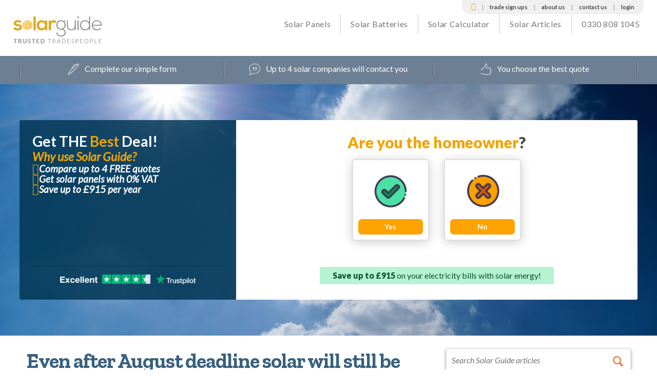

--- FILE ---
content_type: text/html; charset=UTF-8
request_url: https://www.solarguide.co.uk/even-after-august-deadline-solar-will-still-be-viable-says-sta
body_size: 36068
content:
<!doctype html>
<html lang="en-GB" prefix="og: http://ogp.me/ns#" class="no-js">
<head>
    <meta charset="utf-8">
    <meta http-equiv="X-UA-Compatible" content="IE=edge, chrome=1">
    <meta name="supported-color-schemes" content="light">
            <title>    Even after August deadline solar will still be viable says STA</title>
    <meta name="description" content="The Solar Trade Association is urging homeowners to have faith in solar PV which it says will remain an attractive option after subsidy cuts in August" />
    <meta name="keywords" content="solar, solar thermal, solar hot water, solar photovoltaics, solar pv, solar grants, solar energy, solar heating, solar panels, installations, quotes" />
    
    <link rel="alternate" type="application/rss+xml" title="Solar Guide RSS Feed" href="/feed" />
                          <link rel="canonical" href="https://www.solarguide.co.uk/even-after-august-deadline-solar-will-still-be-viable-says-sta" />
        <meta name="author" content="Boiler Guide Limited" />
    <meta name="HandheldFriendly" content="True">
    <meta name="MobileOptimized" content="320">
    <meta name="viewport" content="width=device-width, initial-scale=1.0, maximum-scale=1.0, user-scalable=no"/>
    <link rel="icon" href="/favicon.ico">
    <link rel="apple-touch-icon" href="/images/apple-icon-touch.png">
    <link rel="apple-touch-icon" sizes="57x57" href="/apple-touch-icon-57x57.png">
    <link rel="apple-touch-icon" sizes="60x60" href="/apple-touch-icon-60x60.png">
    <link rel="apple-touch-icon" sizes="72x72" href="/apple-touch-icon-72x72.png">
    <link rel="apple-touch-icon" sizes="76x76" href="/apple-touch-icon-76x76.png">
    <link rel="apple-touch-icon" sizes="114x114" href="/apple-touch-icon-114x114.png">
    <link rel="apple-touch-icon" sizes="120x120" href="/apple-touch-icon-120x120.png">
    <link rel="icon" type="image/png" href="/favicon-32x32.png" sizes="32x32">
    <link rel="icon" type="image/png" href="/favicon-96x96.png" sizes="96x96">
    <link rel="icon" type="image/png" href="/favicon-16x16.png" sizes="16x16">
    <link rel="manifest" href="/manifest.json">
    <meta name="theme-color" content="#ffffff">
    <meta name="msapplication-TileColor" content="#ffc40d">
    <meta name="msvalidate.01" content="8EF5B6953A009FFA954C94D157BEE902" />
    <base href="/" />
    <link rel="preconnect" href="https://fonts.gstatic.com/" crossorigin>
    <link rel="preconnect" href="https://hn.inspectlet.com">
    <link rel="preconnect" href="https://stats.g.doubleclick.net">
    <link rel="preconnect" href="https://googleads.g.doubleclick.net">
    <link rel="preconnect" href="https://www.googleadservices.com">
    <link rel="preconnect" href="https://www.google-analytics.com">
    <link rel="preconnect" href="https://www.googletagmanager.com">
    <link rel="preconnect" href="https://www.google.com">
    <link rel="preconnect" href="https://www.google.co.uk">

    <link rel="preload" href="/fonts/fontawesome-webfont.woff2" as="font" crossorigin>
    <link rel="preload" href="/fonts/fontawesome-webfont.woff" as="font" crossorigin>
    <link rel="preload" href="/css/dist/app-197f8ff2d4.css" as="style" />
    <link rel="stylesheet" href="/css/dist/app-197f8ff2d4.css" type="text/css" media="all" />
    
    <link href="https://fonts.googleapis.com/css?family=Lato:400,400i,700,900|Zilla+Slab:300,400,700|Covered+By+Your+Grace&display=swap" rel="stylesheet" type="text/css">    
            <script src='/js/dist/vendor-303e0e744b.js'></script>    
</head>
<body class="get-free-quotes " >
    <script>
        dataLayer = [{
            'pageType': 'Article',
            'postCategory': 'News',
            'event': 'Article Pageview'
        }];
    </script>
                <!-- Google Tag Manager Solar Guide -->
        <noscript>
            <iframe src="//www.googletagmanager.com/ns.html?id=GTM-5PZJG3" height="0" width="0" style="display:none;visibility:hidden;"></iframe>
        </noscript>
        <script>
            (function(w,d,s,l,i){w[l]=w[l]||[];w[l].push({'gtm.start': new Date().getTime(),event:'gtm.js'});var f=d.getElementsByTagName(s)[0], j=d.createElement(s),dl=l!='dataLayer'?'&l='+l:'';j.async=true;j.src='//www.googletagmanager.com/gtm.js?id='+i+dl;f.parentNode.insertBefore(j,f);})(window,document,'script','dataLayer','GTM-5PZJG3');
        </script>
        <!-- End Google Tag Manager Solar Guide -->
    
<div id="container">
            <header class="header" role="banner">
                        <div id="inner-header" class="wrap clearfix">
                    <div id="logo" class="fourcol first">
        <a href="/">
            <img src="/images/logo.png" alt="Solar Guide"/>
        </a>
        <img class="strapline mobile" src="/images/trusted-tradespeople-horizontal.png" alt="Trusted tradespeople"/>
    </div>
                <div class="eightcol nav-holder last">
                        <nav class="very-top-nav clearfix">
        <ul id="menu-top-menu" class="nav">
            <li class="very-top-nav-home"><a href="/"><i class="fa fa-home"
                                                                                       aria-hidden="true"></i></a></li>
            <li><a href="/trade-signup">Trade Sign Ups</a></li>
            <li><a href="/about-us">About Us</a></li>
            <li><a href="/contact">Contact Us</a></li>
                            <li><a href="/login">Login</a></li>
                    </ul>
    </nav>
                    <nav role="navigation" class="clearfix menu-main-menu-navigation">
                        <ul id="menu-main-menu" class="nav top-nav clearfix">
                                <li data-dropdown class="dropdown menu-find-an-engineer mt-md-0 nav-item">
                                <span data-toggle="menu-find-an-engineer"
                                      class="d-none d-md-none open-caret close-dropdown">
                                    &#9664;
                                </span>

        <a class="nav-link open-dropdown"
           href="https://www.solarguide.co.uk/solar-panels"
           data-dropdown
           data-title="Solar Panels"
           data-toggle="menu-solar-panels"
           id="solar-panels-dropdown"
           aria-expanded="false">
            Solar Panels
        </a>

        <span data-toggle="menu-solar-panels" class="d-md-none open-dropdown closed-caret">
                                    &#9654;
                                </span>

        <ul class="dropdown-menu dropdown-sublist-outer dropdown-find-an-engineer border-0 py-md-4 px-md-4 rounded-0 flex-column flex-md-row"
            aria-labelledby="compare-boilers-dropdown">
            <li class="manufacturers-type text-start list-unstyled border-right-0 pr-0">
                <div class="text-start pb-5 pb-sm-0 ">
                    <ul class="mb-md-0 me-md-4 list-unstyled text-nowrap dropdown-sublist flex flex-column">
                        <li class="mt-md-2 me-md-3">
                            <a href="/how-much-does-it-cost-to-install-solar-panels">
                                Solar Panel Costs UK
                            </a>
                        </li>
                        <li class="mt-md-2 me-md-3">
                            <a href="/best-solar-panels">
                                Best Solar Panels UK
                            </a>
                        </li>
                        <li class="mt-md-2 me-md-3">
                            <a href="/solar-panel-grants-free-solar-available">
                                Solar Panel Grants
                            </a>
                        </li>
                        <li class="mt-md-2 me-md-3">
                            <a href="/many-solar-panels-need">
                                How Many Solar Panels Do I Need?
                            </a>
                        </li>
                        <li class="mt-md-2 me-md-3 border-right-0">
                            <a href="/choosing-a-solar-panel-installer">
                                Solar Panel Installers
                            </a>
                        </li>
                    </ul>
                </div>
            </li>
        </ul>
    </li>

    <li data-dropdown class="dropdown menu-comparison mt-md-0 nav-item">
                                <span data-toggle="menu-comparison" class="d-none d-md-none open-caret close-dropdown">
                                    &#9664;
                                </span>

        <a class="nav-link open-dropdown"
           href="/solar-batteries"
           data-dropdown
           data-title="Solar Batteries"
           data-toggle="menu-batteries"
           id="solar-batteries-dropdown"
           aria-expanded="false">
            Solar Batteries
        </a>

        <span data-toggle="menu-comparison" class="d-md-none open-dropdown closed-caret">
                                    &#9654;
                                </span>

        <ul class="dropdown-menu dropdown-sublist-outer dropdown-compare-boilers border-0 py-md-4 px-md-4 rounded-0 flex-column flex-md-row"
            aria-labelledby="compare-boilers-dropdown">
            <li class="text-start list-unstyled border-right-0 pr-0">
                <div class="text-start pb-5 pb-sm-0 ">
                    <ul class="mb-md-0 me-md-4 list-unstyled text-nowrap dropdown-sublist flex flex-column">
                        <li class="mt-md-2 me-md-3">
                            <a href="https://www.solarguide.co.uk/solar-batteries/best/">
                                Best Solar Battery Storage UK
                            </a>
                        </li>
                        <li class="mt-md-2 me-md-3">
                            <a href="https://www.solarguide.co.uk/tesla-energy/powerwall-2">
                                Tesla Powerwall 2.0
                            </a>
                        </li>
                        <li class="mt-md-2 me-md-3">
                            <a href="https://www.solarguide.co.uk/solar-batteries/powervault-g200">
                                Powervault G200
                            </a>
                        </li>
                    </ul>
                </div>
            </li>
        </ul>
    </li>

    <li class="nav-item">
        <a class="nav-link" href="/solar-pv-calculator">
            Solar Calculator
        </a>
    </li>
    <li class="nav-item">
        <a class="nav-link" href="/articles/cat/advice">
            Solar Articles
        </a>
    </li>
    <li class="login phone">
        <a href="tel:0330 808 1045">
            <span>0330 808 1045</span>
        </a>
    </li>

                                                                                                                </ul>
                            <a class="mobile-menu-toggle" href="#">
        <span class="mobile-menu-burger"></span>
    </a>
                    </nav>
                </div>
            </div>
        </header>
        <div class="dropdown-backdrop"></div>
            <div class="usp-bar twelvecol first clearfix">
        <div class="wrap">
            <ul class="clearfix">
                <li class="one"><img src="/images/usp-one.png" alt="pen icon"/> <span class="usptext">Complete our simple form</span>
                </li>
                <li class="two"><img src="/images/usp-two.png" alt="quote icon"/> <span class="usptext">Up to 4 solar companies will contact you</span>
                </li>
                <li class="three"><img src="/images/usp-three.png" alt="thumbs up icon"/> <span class="usptext">You choose the best quote</span>
                </li>
            </ul>
        </div>
    </div>
            <script id="engineerFeedbackData" type="text/json">
    {
        "average": "4.7",
        "total": "27,147",
        "workinghours": 1
    }
</script>


    <div id="content" class="clearfix first twelvecol wordpress-container">
                    <section class="formstarter">
    <div class="formstarter__container">
        <div class="formstarter__cta">
            <h2 class="formstarter__cta-title">
                Get THE <span class="formstarter__cta-title--highlight">Best</span> Deal!
            </h2>

            <h3 class="formstarter__cta-subtitle">
                Why use Solar Guide?
            </h3>

            <ul class="formstarter__cta-list">
                <li class="formstarter__cta-item">
                    <p class="formstarter__cta-item-text">Compare up to 4 FREE quotes</p>
                </li>
                <li class="formstarter__cta-item">
                    <p class="formstarter__cta-item-text">Get solar panels with 0% VAT</p>
                </li>
                <li class="formstarter__cta-item">
                    <p class="formstarter__cta-item-text">Save up to £915 per year</p>
                </li>
            </ul>

            <div class="formstarter__cta-trustpilot">
                <img
                    class="formstarter__cta-trustpilot-image"
                    src="/images/trustpilot-assets/full/light/4.5stars.png"
                    alt="TrustPilot"
                >
            </div>
        </div>

        <div class="formstarter__form">
            <h2 class="formstarter__form-title">
               <span class="formstarter__form-title--highlight">Are you the homeowner</span>?
            </h2>

            <div class="formstarter__form-options">
                    <div class="formstarter__form-option formstarter__form-option--yes">
                        <img
                            class="formstarter__form-option-image"
                            src="/images/short-form/type-of-ownership-yes.png"
                            alt="Yes"
                        >
                        <p class="formstarter__form-option-text">Yes</p>
                    </div>

                    <div class="formstarter__form-option"><a href="/get-quotes?typeOfOwnership=tenant&pvbatt=Y&aasii=/even-after-august-deadline-solar-will-still-be-viable-says-sta#/showstopper">
                        <img
                            class="formstarter__form-option-image"
                            src="/images/short-form/type-of-ownership-no.png"
                            alt="No"
                        >
                        <p class="formstarter__form-option-text">No</p>
                    </a></div>

            </div>

            <div class="formstarter__form-cta">
                <p class="formstarter__form-cta-text">
                    <span class="formstarter__form-cta-text--highlight">Save up to £915</span> on your electricity bills with solar energy!
                </p>
            </div>
        </div>
    </div>
</section>
<script lang="js">
document.querySelector('.formstarter__form-option--yes').addEventListener('click', function(e) {
    const url = new URL('https://quote.solarguide.co.uk/mpo-sg-quotes?page=3867e94d6e');
    const originUrl = new URL(window.location.href);
    const allowedParams = ['gclid', 'tag', 'aacri', 'aaci'];

    url.searchParams.append('first_question', 'owner');
    url.searchParams.append('origin', originUrl);

    originUrl.searchParams.forEach((value, key) => {
        if (allowedParams.includes(key)) {
            url.searchParams.append(key, value);
        }
    });

    window.location.href = url.href;
});
</script>

                <div class="blog-holder article-body twelvecol bands smaller first clearfix https://www.solarguide.co.uk/even-after-august-deadline-solar-will-still-be-viable-says-sta">
            <div class="wrap clearfix">
                <div class="eightcol blogmain first">
                    <div class="blog-article twelvecol first">
                        <div class="article-heading">
                            <h1>Even after August deadline solar will still be viable says STA</h1>
                                                            <p class="article-sub-heading">With just 12 days looming until solar subsidy cuts come in to force, the Solar Trade Association is urging homeowners to have faith in the technology which it says will remain an attractive option after August. </p>
                                                    </div>
                        
<p><img loading="lazy" class="alignleft size-thumbnail wp-image-2296" title="Despite looming subsidy cuts solar PV still attractive for homeowners says STA" src="https://www.solarguide.co.uk/data/imagecache/content_images/wpimages-solarguide.co.uk/2010/06/solar-pv-installation-150x150.jpg" alt="" width="150" height="150">The Solar Trade Association (STA) has addressed concerns over the viability of the technology when the <a href="http://www.solarguide.co.uk/feed-in-tariff-fit%20">feed-in tariff</a> (FiT) scheme drops from its current rate of 21p/kWh to just 16p/kWh. According to H&amp;V News new calculations from the STA show that a <a href="http://www.solarguide.co.uk/solar-pv%20">solar PV installation</a> will still be an attractive investment after 1 August.</p>
<p>Homeowners installing an £8,000 4kWp system will see it pay for itself within 10 years, achieving returns of 9.2% over a 20 year period – the new life span of the solar subsidy scheme.</p>

                        <p>Commenting on their calculations, Solar Trade Association CEO Paul Barwell said: “Our figures show that solar is a no brainer investment. Compared to the returns you can get these days in banks and many other investments, solar provides a very sold and attractive return.”</p>
<p>With energy prices rising and electricity bills spiralling out of control – and showing no signs of slowing down – investing in renewable energy technologies such as solar PV will give homeowners more control over their energy costs. Electricity prices are important when calculating returns; the STA calculations are based on the Government’s projected increases in electricity prices, which are climbing faster than anyone could ever have foreseen, as well as established national average yields from <a href="http://www.solarguide.co.uk/solar-power%20%20">solar power</a>.</p>
<p>However, electricity prices are in fact rising at a faster rate than the Government data which was used by the STA. Analysis of statistics by the Renewable Energy Association (REA) reveal that the average annual increase in electricity bills between 2005 and 2011 was actually 6.6% above inflation. If you take in to account the real-world rate of increase in electricity prices, it would mean that a 4kWp system installed in August would actually achieve a payback period of 9 years and returns of 11.4%.</p>
<p>“Nobody knows what electricity prices will be in future but we do know they have gone up substantially over the past few years. This trend may well continue as the UK becomes more reliant on importing its energy in an increasingly competitive world,” added Mr Barwell.</p>

                    </div>
                </div>
                <div class="mini-quote twelvecol first grid">
    <div class="wrap clearfix">
        <div class="threecol first">
            <p class="pre-heading">Find local, MSC certified Solar Installers</p>
            <p class="heading">Start your quote</p>
            <p class="tabup">Find local, MSC certified Solar Installers</p>
        </div>
        <div class="sevencol">
                            <form name="search_form_grid" id="search_form_grid" class="gtm-trackable search-form" data-gtm-event="Form Stage Complete" data-gtm-category="Postcode" data-gtm-label="Short Form">
    <ul>
        <li class="sixcol first">
            <input type="text" name="search_term_grid" id="search_term_grid" class="location-field" placeholder="Enter your location" value="" autocomplete="on" required>
        </li>
        <li class="sixcol last">
            <input type="submit" class="find-button longer" value="Find local solar installers">
                            <input class="find-button shorter" type="submit" value="Find installers">
                    </li>
    </ul>
</form>

<script>
    
    $('#search_form_grid').validate({
        rules: {
            "search_term_grid": {
                required:true,
            },
        },
        messages: {
            "search_term_grid": "Please enter a location",
        },
    });
    
    $('#search_form_grid').submit(function (event) {
        event.preventDefault();
        var searchTerm = $("#search_term_grid").val();
        if (!searchTerm) {
            return;
        }
        searchTerm = searchTerm.replace(/[^ \-\w]+/g, '').replace(/\s+/g, ' ');
        location.href = '/search/' + encodeURIComponent(searchTerm);
    });
    
</script>
                    </div>
        <div class="two last tabup">
            
        </div>
    </div>
</div>
                <div class="sidebar fourcol last hidden-xs">
                    <div class="widget blog-search-container">
                        <div class="blog-search">
                            <form role="search" method="get" id="searchform" action="/articles/search">
    <label class="screen-reader-text" for="s">Search for:</label>
    <input type="text" value="" name="search" id="s" placeholder="Search Solar Guide articles">
    <input type="submit" id="searchsubmit" value="Search">
</form>
                        </div>
                    </div>
                    <div class="widget side-articles twelvecol first clearfix">
    <h4>Most Viewed</h4>

            <div class="side-article clearfix">
            <a href="https://www.solarguide.co.uk/covid-19-impact-solar-industry" class="clearfix">
                <span class="fourcol first side-article-image">
                    <img src="https://www.solarguide.co.uk/data/imagecache/wp_most_viewed_sidebar/wpimages-solarguide.co.uk/2017/09/18124811/solar-installer.jpg" alt="How Has COVID-19 Affected the Solar Industry?"/>
                </span>
                <span class="eightcol side-article-text">
                    <h5>How Has COVID-19 Affected the Solar Industry?</h5>
                    <span class="date">14th Apr 2021</span>
                </span>
            </a>
        </div>
            <div class="side-article clearfix">
            <a href="https://www.solarguide.co.uk/best-solar-panels" class="clearfix">
                <span class="fourcol first side-article-image">
                    <img src="https://www.solarguide.co.uk/data/imagecache/wp_most_viewed_sidebar/wpimages-solarguide.co.uk/2024/03/01162203/Best-Solar-Panels-in-the-UK-Hero.png" alt="Best Solar Panels in the UK 2025: Curated By Our Experts"/>
                </span>
                <span class="eightcol side-article-text">
                    <h5>Best Solar Panels in the UK 2025: Curated By Our Experts</h5>
                    <span class="date">4th Jan 2019</span>
                </span>
            </a>
        </div>
            <div class="side-article clearfix">
            <a href="https://www.solarguide.co.uk/solar-panel-benefits" class="clearfix">
                <span class="fourcol first side-article-image">
                    <img src="https://www.solarguide.co.uk/data/imagecache/wp_most_viewed_sidebar/wpimages-solarguide.co.uk/2023/06/26104833/JUN23_4_01-Are-solar-panels-worth-it_Hero.png" alt="Are Solar Panels Worth It In The UK? Savings + Payback Time"/>
                </span>
                <span class="eightcol side-article-text">
                    <h5>Are Solar Panels Worth It In The UK? Savings + Payback Time</h5>
                    <span class="date">29th May 2018</span>
                </span>
            </a>
        </div>
    </div>


                    <div class="side-testimonial twelvecol first">
    <p>“We were pleased at the prompt response, received our three appointments from solar companies within a couple of days. Once selected the company has kept us fully informed of procedures both by phone and email, as I type they are here doing the installation.”</p>

    <p class="by">Margaret via Trustpilot</p>
    <a class="bgbutton" href="/quote">Get Free Quotes</a>
</div>                </div>
            </div>
        </div>
        <div class="related-articles bands twelvecol bands first">
            <div class="wrap clearfix">
    <h2>Related Articles</h2>
            <div class="fourcol related-article first">
            <div class="related-article-row article-image-row">
                <div class="article-image">
                    <a href="https://www.solarguide.co.uk/sta-hits-out-at-plans-to-impose-tariffs-on-chinese-solar-panels"><img class="lazyload" loading="lazy" src="https://www.solarguide.co.uk/data/imagecache/wp_articles_category/wpimages-solarguide.co.uk/2012/07/SE-solar-panels-150x150.jpg" alt="STA hits out at plans to impose tariffs on Chinese solar panels" /></a>
                </div>
            </div>
            <div class="related-article-row article-title-row">
                <h3><a href="https://www.solarguide.co.uk/sta-hits-out-at-plans-to-impose-tariffs-on-chinese-solar-panels">STA hits out at plans to impose tariffs on Chinese solar panels</a></h3>
            </div>
            <div class="related-article-row article-snippet-row">
                <p>
                    <a href="https://www.solarguide.co.uk/sta-hits-out-at-plans-to-impose-tariffs-on-chinese-solar-panels">
                        The Solar Trade Association has hit out at the European Commission and its proposals to impose tariffs on solar panels&hellip;
                    </a>
                </p>
            </div>
            <div class="related-article-row read-more-row">
                <a href="https://www.solarguide.co.uk/sta-hits-out-at-plans-to-impose-tariffs-on-chinese-solar-panels">
                    VIEW
                    <i class="fas fa-lg fa-arrow-circle-right" aria-hidden="true"></i>
                </a>
            </div>
        </div>
            <div class="fourcol related-article">
            <div class="related-article-row article-image-row">
                <div class="article-image">
                    <a href="https://www.solarguide.co.uk/sta-hits-back-at-unjustified-ro-solar-cuts"><img class="lazyload" loading="lazy" src="https://www.solarguide.co.uk/data/imagecache/wp_articles_category/wpimages-solarguide.co.uk/2012/01/solar-150x150.jpg" alt="STA hits back at unjustified RO solar cuts" /></a>
                </div>
            </div>
            <div class="related-article-row article-title-row">
                <h3><a href="https://www.solarguide.co.uk/sta-hits-back-at-unjustified-ro-solar-cuts">STA hits back at unjustified RO solar cuts</a></h3>
            </div>
            <div class="related-article-row article-snippet-row">
                <p>
                    <a href="https://www.solarguide.co.uk/sta-hits-back-at-unjustified-ro-solar-cuts">
                        Following the announcement that the Department of Energy and Climate Change (DECC) is proposing to slash support for solar PV&hellip;
                    </a>
                </p>
            </div>
            <div class="related-article-row read-more-row">
                <a href="https://www.solarguide.co.uk/sta-hits-back-at-unjustified-ro-solar-cuts">
                    VIEW
                    <i class="fas fa-lg fa-arrow-circle-right" aria-hidden="true"></i>
                </a>
            </div>
        </div>
            <div class="fourcol related-article">
            <div class="related-article-row article-image-row">
                <div class="article-image">
                    <a href="https://www.solarguide.co.uk/solar-panel-benefits"><img class="lazyload" loading="lazy" src="https://www.solarguide.co.uk/data/imagecache/wp_articles_category/wpimages-solarguide.co.uk/2023/06/26104833/JUN23_4_01-Are-solar-panels-worth-it_Hero.png" alt="Are Solar Panels Worth It In The UK? Savings + Payback Time" /></a>
                </div>
            </div>
            <div class="related-article-row article-title-row">
                <h3><a href="https://www.solarguide.co.uk/solar-panel-benefits">Are Solar Panels Worth It In The UK? Savings + Payback Time</a></h3>
            </div>
            <div class="related-article-row article-snippet-row">
                <p>
                    <a href="https://www.solarguide.co.uk/solar-panel-benefits">
                        Visualise a world where your electricity bills are significantly reduced, and you have the satisfaction of knowing you&#8217;re contributing to&hellip;
                    </a>
                </p>
            </div>
            <div class="related-article-row read-more-row">
                <a href="https://www.solarguide.co.uk/solar-panel-benefits">
                    VIEW
                    <i class="fas fa-lg fa-arrow-circle-right" aria-hidden="true"></i>
                </a>
            </div>
        </div>
    </div>
        </div>
    </div>
                    <div class="pre-footer twelvecol clearfix bands pb-2 first">
            <div class="_form_50 footer-form"></div><script src="https://holmesmedia.activehosted.com/f/embed.php?id=50" type="text/javascript" charset="utf-8"></script>

            <div id="inner-footer" class="wrap clearfix">

                    <div class="footer-top clearfix">
        <div class="footer-logo-wrap footer-logo">
            <img loading="lazy" class="logo" src="/images/solar-guide-logo-footer.png"
                 alt="Solar Guide logo"/>
            <div class="footer-contacts">
                <p class="phone"><span>0330 808 1045</span></p>
                <ul class="footer-socials">
                    <li><a href="https://twitter.com/solarguideuk" target="_blank" rel="noopener">
                            <i class="fa fa-twitter-square" aria-hidden="true"></i>
                        </a>
                    </li>
                    <li><a href="https://www.facebook.com/solarguide" target="_blank" rel="noopener">
                            <i class="fa fa-facebook-square" aria-hidden="true"></i>
                        </a>
                    </li>
                </ul>
            </div>
        </div>
        <div class="footer-trust">
            <h4>Why trust Solar Guide</h4>
            <ol class="clearfix">
                <li>1. Our feedback system only accepts ratings from customers introduced to companies via Solar Guide.
                    This ensures all reviews are genuine and trustworthy.
                </li>
                <li>2. Unlike many companies we actively monitor our installers based on high standards including
                    minimum levels of feedback and industry required registrations.
                </li>
            </ol>
        </div>
    </div>

                    <div class="twelvecol clearfix bands first">
        <div id="inner-footer" class="clearfix">
            <div class="footer-link-col footer-link-col-1">
                                    <h4>Useful links</h4>
                    <ul>
                        <li><a href="/user-terms">User Terms</a></li>
                        <li><a href="/legal-notice">Legal Notice</a></li>
                        <li><a href="/cookies">Cookies</a></li>
                        <li><a href="/privacy">Privacy</a></li>
                        <li><a href="/reviews">Customer reviews</a></li>
                        <li><a href="/about-us">About us</a></li>
                        <li><a href="/contact">Contact us</a></li>
                    </ul>
                            </div>
            <div class="footer-link-col footer-link-col-1">
                                    <h4>For homeowners</h4>
                    <ul>
                        <li><a href="/quote">Get a free quote</a></li>
                        <li><a href="/location">Find a tradesperson</a></li>
                        <li><a href="/solar-pv-calculator">Solar calculator</a></li>
                        <li><a href="/faq">Homeowner FAQs</a></li>
                        <li><a href="/login">Homeowner login</a></li>
                    </ul>
                            </div>
            <div class="footer-link-col footer-link-col-1">
                                    <h4>For tradespeople</h4>
                    <ul>
                        <li><a href="/trade-signup">Trade sign up</a></li>
                        <li><a href="https://dashboard.boilerguide.co.uk/login">Trade login</a></li>
                    </ul>
                            </div>
            <div class="footer-link-col footer-link-col-1">
                                    <h4>Popular Articles</h4>
                    <ul>
                        <li><a href="/roof-suitable-for-solar-panels">Is My Roof Suitable for Solar Panels?</a></li>
                        <li><a href="/solar-panel-benefits">Are Solar Panels Worth It?</a></li>
                        <li><a href="/solar-panel-roof-tiles">Solar Panel Roof Tiles</a></li>
                        <li><a href="/thermodynamic-solar-panels">Thermodynamic Solar Panels</a></li>
                        <li><a href="/advantages-disadvantages-solar-energy">Pros and Cons of Solar Energy</a></li>
                        <li><a href="/solar-water-heating">Solar Water Heating Panels</a></li>
                        <li><a href="/integrated-solar-panels">Integrated Solar Panels</a></li>
                    </ul>
                            </div>
        </div>
    </div>

                            </div>
        </div>

            <footer class="footer" role="contentinfo">
        <div class="wrap clearfix">
            <div class="fourcol first">
                                    <p class="copyright">
                        Solar Guide is operated by <a class="d-inline-block" href="https://leads.io">Leads.io</a>
                        Ltd.
                        Registered in England & Wales number 6873930. E&amp;OE
                    </p>
                            </div>

            
                            <div class="fourcol trustpilot-rating">
                    <p>
                        <span class="year">&copy; 2026 Solar Guide</span>
                        <span class="links-wrap">
                    <span class="line-separator">&nbsp; / &nbsp;</span>
                    <a href="/user-terms">User Terms</a>
                    <span class="line-separator">&nbsp; / &nbsp;</span>
                    <a href="/legal-notice">Legal Notice</a>
                    <span class="line-separator">&nbsp; / &nbsp;</span>
                    <a href="/cookies">Cookies</a>
                    <span class="line-separator">&nbsp; / &nbsp;</span>
                    <a href="/privacy">Privacy</a>
                </span>
                    </p>
                </div>
                    </div>

        
    </footer>
    </div>


                <script src='/js/dist/app-solar-77295df481.js'></script>
    <!-- Map -->
    <script src="/js/map/uk/map-config.js" type="text/javascript"></script>
    <script async src="/js/map/uk/map-interact.js" type="text/javascript"></script>
    <script async src="/js/map-select-area.js" type="text/javascript"></script>
    <script type="text/javascript" src="//widget.trustpilot.com/bootstrap/v5/tp.widget.bootstrap.min.js" async></script>
    <script>
        (function(e,t,o,n,p,r,i){e.visitorGlobalObjectAlias=n;e[e.visitorGlobalObjectAlias]=e[e.visitorGlobalObjectAlias]||function(){(e[e.visitorGlobalObjectAlias].q=e[e.visitorGlobalObjectAlias].q||[]).push(arguments)};e[e.visitorGlobalObjectAlias].l=(new Date).getTime();r=t.createElement("script");r.src=o;r.async=true;i=t.getElementsByTagName("script")[0];i.parentNode.insertBefore(r,i)})(window,document,"https://diffuser-cdn.app-us1.com/diffuser/diffuser.js","vgo");
        vgo('setAccount', '25300270');
        vgo('setTrackByDefault', true);

        vgo('process');
    </script>
    <script src="/js/wordpress/shortcode.js" type="text/javascript"></script>

        <script>
            $.widget.bridge('uitooltip', $.ui.tooltip);
        </script>
    
</body>
</html>


--- FILE ---
content_type: text/css;charset=UTF-8
request_url: https://www.solarguide.co.uk/css/dist/app-197f8ff2d4.css
body_size: 546576
content:
/* Boiler Guide Limited */
            /*! normalize.css 2012-07-07T09:50 UTC - http://github.com/necolas/normalize.css */article,aside,details,figcaption,figure,footer,header,hgroup,nav,section,summary{display:block}audio,canvas,video{display:inline-block}audio:not([controls]){display:none;height:0}[hidden]{display:none}html{font-size:100%;-webkit-text-size-adjust:100%;-ms-text-size-adjust:100%}body{margin:0}a:focus{outline:dotted thin}a:active,a:hover{outline:0}h6{font-size:.75em;margin:2.33em 0}abbr[title]{border-bottom:1px dotted}blockquote{margin:1em 40px}mark{background:#ff0;color:#000}p,pre{margin:1em 0}code,kbd,pre,samp{font-family:monospace,serif;font-size:1em}pre{white-space:pre;white-space:pre-wrap;word-wrap:break-word}q{quotes:none}q:after,q:before{content:'';content:none}sub,sup{font-size:75%;line-height:0;position:relative;vertical-align:baseline}sup{top:-.5em}sub{bottom:-.25em}dl,menu,ol,ul{margin:1em 0}menu,ol,ul{padding:0 0 0 40px}nav ol,nav ul{list-style:none}img{border:0;-ms-interpolation-mode:bicubic}svg:not(:root){overflow:hidden}figure,form{margin:0}fieldset{border:1px solid silver;margin:0 2px;padding:.35em .625em .75em}legend{border:0;padding:0;white-space:normal}button,input,select,textarea{font-size:100%;margin:0;vertical-align:baseline}button,input{line-height:normal}button,html input[type=button],input[type=reset],input[type=submit]{-webkit-appearance:button;cursor:pointer}button[disabled],input[disabled]{cursor:default}input[type=checkbox],input[type=radio]{box-sizing:border-box;padding:0}input[type=search]{-webkit-appearance:textfield;-moz-box-sizing:content-box;-webkit-box-sizing:content-box;box-sizing:content-box}input[type=search]::-webkit-search-cancel-button,input[type=search]::-webkit-search-decoration{-webkit-appearance:none}button::-moz-focus-inner,input::-moz-focus-inner{border:0;padding:0}textarea{overflow:auto;vertical-align:top}table{border-collapse:collapse;border-spacing:0}.flex-row{flex-direction:row!important;-ms-flex-direction:row!important}.flex-column{flex-direction:column!important;-ms-flex-direction:column!important}.flex-row-reverse{flex-direction:row-reverse!important;-ms-flex-direction:row-reverse!important}.flex-column-reverse{flex-direction:column-reverse!important;-ms-flex-direction:column-reverse!important}.flex-wrap{flex-wrap:wrap!important;-ms-flex-wrap:wrap!important}.flex-nowrap{flex-wrap:nowrap!important;-ms-flex-wrap:none!important}.flex-wrap-reverse{flex-wrap:wrap-reverse!important}.flex-fill{flex:1 1 auto!important}.flex-grow-0{flex-grow:0!important;-ms-flex-positive:0!important}.flex-grow-1{flex-grow:1!important;-ms-flex-positive:1!important}.flex-shrink-0{flex-shrink:0!important;-ms-flex-negative:0!important}.flex-shrink-1{flex-shrink:1!important;-ms-flex-negative:1!important}.justify-content-start{justify-content:flex-start!important;-ms-flex-pack:start!important}.justify-content-end{justify-content:flex-end!important;-ms-flex-pack:end!important}.justify-content-center{justify-content:center!important;-ms-flex-pack:center!important}.justify-content-between{justify-content:space-between!important;-ms-flex-pack:justify!important}.justify-content-around{justify-content:space-around!important;-ms-flex-pack:distribute!important}.align-items-start{align-items:flex-start!important;-ms-flex-align:start!important}.align-items-end{align-items:flex-end!important;-ms-flex-align:end!important}.align-items-center{align-items:center!important;-ms-flex-align:center!important}.align-items-baseline{align-items:baseline!important;-ms-flex-align:baseline!important}.align-items-stretch{align-items:stretch!important;-ms-flex-align:stretch!important}.align-content-start{align-content:flex-start!important;-ms-flex-line-pack:start!important}.align-content-end{align-content:flex-end!important;-ms-flex-line-pack:end!important}.align-content-center{align-content:center!important;-ms-flex-line-pack:center!important}.align-content-between{align-content:space-between!important;-ms-flex-line-pack:justify!important}.align-content-around{align-content:space-around!important;-ms-flex-line-pack:distribute!important}.align-content-stretch{align-content:stretch!important;-ms-flex-line-pack:stretch!important}.align-self-auto{align-self:auto!important}.align-self-start{align-self:flex-start!important;-ms-flex-item-align:start!important}.align-self-end{align-self:flex-end!important;-ms-flex-item-align:end!important}.align-self-center{align-self:center!important;-ms-flex-item-alignf:center!important}.align-self-baseline{align-self:baseline!important;-ms-flex-item-align:baseline!important}.align-self-stretch{align-self:stretch!important;-ms-flex-item-align:stretch!important}@media (min-width:576px){.flex-sm-row{flex-direction:row!important;-ms-flex-direction:row!important}.flex-sm-column{flex-direction:column!important;-ms-flex-direction:column!important}.flex-sm-row-reverse{flex-direction:row-reverse!important;-ms-flex-direction:row-reverse!important}.flex-sm-column-reverse{flex-direction:column-reverse!important;-ms-flex-direction:column-reverse!important}.flex-sm-wrap{flex-wrap:wrap!important;-ms-flex-wrap:wrap!important}.flex-sm-nowrap{flex-wrap:nowrap!important;-ms-flex-wrap:none!important}.flex-sm-wrap-reverse{flex-wrap:wrap-reverse!important}.flex-sm-fill{flex:1 1 auto!important}.flex-sm-grow-0{flex-grow:0!important;-ms-flex-positive:0!important}.flex-sm-grow-1{flex-grow:1!important;-ms-flex-positive:1!important}.flex-sm-shrink-0{flex-shrink:0!important;-ms-flex-negative:0!important}.flex-sm-shrink-1{flex-shrink:1!important;-ms-flex-negative:1!important}.justify-content-sm-start{justify-content:flex-start!important;-ms-flex-pack:start!important}.justify-content-sm-end{justify-content:flex-end!important;-ms-flex-pack:end!important}.justify-content-sm-center{justify-content:center!important;-ms-flex-pack:center!important}.justify-content-sm-between{justify-content:space-between!important;-ms-flex-pack:justify!important}.justify-content-sm-around{justify-content:space-around!important;-ms-flex-pack:distribute!important}.align-items-sm-start{align-items:flex-start!important;-ms-flex-align:start!important}.align-items-sm-end{align-items:flex-end!important;-ms-flex-align:end!important}.align-items-sm-center{align-items:center!important;-ms-flex-align:center!important}.align-items-sm-baseline{align-items:baseline!important;-ms-flex-align:baseline!important}.align-items-sm-stretch{align-items:stretch!important;-ms-flex-align:stretch!important}.align-content-sm-start{align-content:flex-start!important;-ms-flex-line-pack:start!important}.align-content-sm-end{align-content:flex-end!important;-ms-flex-line-pack:end!important}.align-content-sm-center{align-content:center!important;-ms-flex-line-pack:center!important}.align-content-sm-between{align-content:space-between!important;-ms-flex-line-pack:justify!important}.align-content-sm-around{align-content:space-around!important;-ms-flex-line-pack:distribute!important}.align-content-sm-stretch{align-content:stretch!important;-ms-flex-line-pack:stretch!important}.align-self-sm-auto{align-self:auto!important}.align-self-sm-start{align-self:flex-start!important;-ms-flex-item-align:start!important}.align-self-sm-end{align-self:flex-end!important;-ms-flex-item-align:end!important}.align-self-sm-center{align-self:center!important;-ms-flex-item-alignf:center!important}.align-self-sm-baseline{align-self:baseline!important;-ms-flex-item-align:baseline!important}.align-self-sm-stretch{align-self:stretch!important;-ms-flex-item-align:stretch!important}}@media (min-width:768px){.flex-md-row{flex-direction:row!important;-ms-flex-direction:row!important}.flex-md-column{flex-direction:column!important;-ms-flex-direction:column!important}.flex-md-row-reverse{flex-direction:row-reverse!important;-ms-flex-direction:row-reverse!important}.flex-md-column-reverse{flex-direction:column-reverse!important;-ms-flex-direction:column-reverse!important}.flex-md-wrap{flex-wrap:wrap!important;-ms-flex-wrap:wrap!important}.flex-md-nowrap{flex-wrap:nowrap!important;-ms-flex-wrap:none!important}.flex-md-wrap-reverse{flex-wrap:wrap-reverse!important}.flex-md-fill{flex:1 1 auto!important}.flex-md-grow-0{flex-grow:0!important;-ms-flex-positive:0!important}.flex-md-grow-1{flex-grow:1!important;-ms-flex-positive:1!important}.flex-md-shrink-0{flex-shrink:0!important;-ms-flex-negative:0!important}.flex-md-shrink-1{flex-shrink:1!important;-ms-flex-negative:1!important}.justify-content-md-start{justify-content:flex-start!important;-ms-flex-pack:start!important}.justify-content-md-end{justify-content:flex-end!important;-ms-flex-pack:end!important}.justify-content-md-center{justify-content:center!important;-ms-flex-pack:center!important}.justify-content-md-between{justify-content:space-between!important;-ms-flex-pack:justify!important}.justify-content-md-around{justify-content:space-around!important;-ms-flex-pack:distribute!important}.align-items-md-start{align-items:flex-start!important;-ms-flex-align:start!important}.align-items-md-end{align-items:flex-end!important;-ms-flex-align:end!important}.align-items-md-center{align-items:center!important;-ms-flex-align:center!important}.align-items-md-baseline{align-items:baseline!important;-ms-flex-align:baseline!important}.align-items-md-stretch{align-items:stretch!important;-ms-flex-align:stretch!important}.align-content-md-start{align-content:flex-start!important;-ms-flex-line-pack:start!important}.align-content-md-end{align-content:flex-end!important;-ms-flex-line-pack:end!important}.align-content-md-center{align-content:center!important;-ms-flex-line-pack:center!important}.align-content-md-between{align-content:space-between!important;-ms-flex-line-pack:justify!important}.align-content-md-around{align-content:space-around!important;-ms-flex-line-pack:distribute!important}.align-content-md-stretch{align-content:stretch!important;-ms-flex-line-pack:stretch!important}.align-self-md-auto{align-self:auto!important}.align-self-md-start{align-self:flex-start!important;-ms-flex-item-align:start!important}.align-self-md-end{align-self:flex-end!important;-ms-flex-item-align:end!important}.align-self-md-center{align-self:center!important;-ms-flex-item-alignf:center!important}.align-self-md-baseline{align-self:baseline!important;-ms-flex-item-align:baseline!important}.align-self-md-stretch{align-self:stretch!important;-ms-flex-item-align:stretch!important}}@media (min-width:992px){.flex-lg-row{flex-direction:row!important;-ms-flex-direction:row!important}.flex-lg-column{flex-direction:column!important;-ms-flex-direction:column!important}.flex-lg-row-reverse{flex-direction:row-reverse!important;-ms-flex-direction:row-reverse!important}.flex-lg-column-reverse{flex-direction:column-reverse!important;-ms-flex-direction:column-reverse!important}.flex-lg-wrap{flex-wrap:wrap!important;-ms-flex-wrap:wrap!important}.flex-lg-nowrap{flex-wrap:nowrap!important;-ms-flex-wrap:none!important}.flex-lg-wrap-reverse{flex-wrap:wrap-reverse!important}.flex-lg-fill{flex:1 1 auto!important}.flex-lg-grow-0{flex-grow:0!important;-ms-flex-positive:0!important}.flex-lg-grow-1{flex-grow:1!important;-ms-flex-positive:1!important}.flex-lg-shrink-0{flex-shrink:0!important;-ms-flex-negative:0!important}.flex-lg-shrink-1{flex-shrink:1!important;-ms-flex-negative:1!important}.justify-content-lg-start{justify-content:flex-start!important;-ms-flex-pack:start!important}.justify-content-lg-end{justify-content:flex-end!important;-ms-flex-pack:end!important}.justify-content-lg-center{justify-content:center!important;-ms-flex-pack:center!important}.justify-content-lg-between{justify-content:space-between!important;-ms-flex-pack:justify!important}.justify-content-lg-around{justify-content:space-around!important;-ms-flex-pack:distribute!important}.align-items-lg-start{align-items:flex-start!important;-ms-flex-align:start!important}.align-items-lg-end{align-items:flex-end!important;-ms-flex-align:end!important}.align-items-lg-center{align-items:center!important;-ms-flex-align:center!important}.align-items-lg-baseline{align-items:baseline!important;-ms-flex-align:baseline!important}.align-items-lg-stretch{align-items:stretch!important;-ms-flex-align:stretch!important}.align-content-lg-start{align-content:flex-start!important;-ms-flex-line-pack:start!important}.align-content-lg-end{align-content:flex-end!important;-ms-flex-line-pack:end!important}.align-content-lg-center{align-content:center!important;-ms-flex-line-pack:center!important}.align-content-lg-between{align-content:space-between!important;-ms-flex-line-pack:justify!important}.align-content-lg-around{align-content:space-around!important;-ms-flex-line-pack:distribute!important}.align-content-lg-stretch{align-content:stretch!important;-ms-flex-line-pack:stretch!important}.align-self-lg-auto{align-self:auto!important}.align-self-lg-start{align-self:flex-start!important;-ms-flex-item-align:start!important}.align-self-lg-end{align-self:flex-end!important;-ms-flex-item-align:end!important}.align-self-lg-center{align-self:center!important;-ms-flex-item-alignf:center!important}.align-self-lg-baseline{align-self:baseline!important;-ms-flex-item-align:baseline!important}.align-self-lg-stretch{align-self:stretch!important;-ms-flex-item-align:stretch!important}}@media (min-width:1200px){.flex-xl-row{flex-direction:row!important;-ms-flex-direction:row!important}.flex-xl-column{flex-direction:column!important;-ms-flex-direction:column!important}.flex-xl-row-reverse{flex-direction:row-reverse!important;-ms-flex-direction:row-reverse!important}.flex-xl-column-reverse{flex-direction:column-reverse!important;-ms-flex-direction:column-reverse!important}.flex-xl-wrap{flex-wrap:wrap!important;-ms-flex-wrap:wrap!important}.flex-xl-nowrap{flex-wrap:nowrap!important;-ms-flex-wrap:none!important}.flex-xl-wrap-reverse{flex-wrap:wrap-reverse!important}.flex-xl-fill{flex:1 1 auto!important}.flex-xl-grow-0{flex-grow:0!important;-ms-flex-positive:0!important}.flex-xl-grow-1{flex-grow:1!important;-ms-flex-positive:1!important}.flex-xl-shrink-0{flex-shrink:0!important;-ms-flex-negative:0!important}.flex-xl-shrink-1{flex-shrink:1!important;-ms-flex-negative:1!important}.justify-content-xl-start{justify-content:flex-start!important;-ms-flex-pack:start!important}.justify-content-xl-end{justify-content:flex-end!important;-ms-flex-pack:end!important}.justify-content-xl-center{justify-content:center!important;-ms-flex-pack:center!important}.justify-content-xl-between{justify-content:space-between!important;-ms-flex-pack:justify!important}.justify-content-xl-around{justify-content:space-around!important;-ms-flex-pack:distribute!important}.align-items-xl-start{align-items:flex-start!important;-ms-flex-align:start!important}.align-items-xl-end{align-items:flex-end!important;-ms-flex-align:end!important}.align-items-xl-center{align-items:center!important;-ms-flex-align:center!important}.align-items-xl-baseline{align-items:baseline!important;-ms-flex-align:baseline!important}.align-items-xl-stretch{align-items:stretch!important;-ms-flex-align:stretch!important}.align-content-xl-start{align-content:flex-start!important;-ms-flex-line-pack:start!important}.align-content-xl-end{align-content:flex-end!important;-ms-flex-line-pack:end!important}.align-content-xl-center{align-content:center!important;-ms-flex-line-pack:center!important}.align-content-xl-between{align-content:space-between!important;-ms-flex-line-pack:justify!important}.align-content-xl-around{align-content:space-around!important;-ms-flex-line-pack:distribute!important}.align-content-xl-stretch{align-content:stretch!important;-ms-flex-line-pack:stretch!important}.align-self-xl-auto{align-self:auto!important}.align-self-xl-start{align-self:flex-start!important;-ms-flex-item-align:start!important}.align-self-xl-end{align-self:flex-end!important;-ms-flex-item-align:end!important}.align-self-xl-center{align-self:center!important;-ms-flex-item-alignf:center!important}.align-self-xl-baseline{align-self:baseline!important;-ms-flex-item-align:baseline!important}.align-self-xl-stretch{align-self:stretch!important;-ms-flex-item-align:stretch!important}}.m-0{margin:0!important}.mt-0,.my-0{margin-top:0!important}.mr-0,.mx-0{margin-right:0!important}.mb-0,.my-0{margin-bottom:0!important}.ml-0,.mx-0{margin-left:0!important}.m-1{margin:.25rem!important}.mt-1,.my-1{margin-top:.25rem!important}.mr-1,.mx-1{margin-right:.25rem!important}.mb-1,.my-1{margin-bottom:.25rem!important}.ml-1,.mx-1{margin-left:.25rem!important}.m-2{margin:.5rem!important}.mt-2,.my-2{margin-top:.5rem!important}.mr-2,.mx-2{margin-right:.5rem!important}.mb-2,.my-2{margin-bottom:.5rem!important}.ml-2,.mx-2{margin-left:.5rem!important}.m-3{margin:1rem!important}.mt-3,.my-3{margin-top:1rem!important}.mr-3,.mx-3{margin-right:1rem!important}.mb-3,.my-3{margin-bottom:1rem!important}.ml-3,.mx-3{margin-left:1rem!important}.m-4{margin:1.5rem!important}.mt-4,.my-4{margin-top:1.5rem!important}.mr-4,.mx-4{margin-right:1.5rem!important}.mb-4,.my-4{margin-bottom:1.5rem!important}.ml-4,.mx-4{margin-left:1.5rem!important}.m-5{margin:3rem!important}.mt-5,.my-5{margin-top:3rem!important}.mr-5,.mx-5{margin-right:3rem!important}.mb-5,.my-5{margin-bottom:3rem!important}.ml-5,.mx-5{margin-left:3rem!important}.p-0{padding:0!important}.pt-0,.py-0{padding-top:0!important}.pr-0,.px-0{padding-right:0!important}.pb-0,.py-0{padding-bottom:0!important}.pl-0,.px-0{padding-left:0!important}.p-1{padding:.25rem!important}.pt-1,.py-1{padding-top:.25rem!important}.pr-1,.px-1{padding-right:.25rem!important}.pb-1,.py-1{padding-bottom:.25rem!important}.pl-1,.px-1{padding-left:.25rem!important}.p-2{padding:.5rem!important}.pt-2,.py-2{padding-top:.5rem!important}.pr-2,.px-2{padding-right:.5rem!important}.pb-2,.py-2{padding-bottom:.5rem!important}.pl-2,.px-2{padding-left:.5rem!important}.p-3{padding:1rem!important}.pt-3,.py-3{padding-top:1rem!important}.pr-3,.px-3{padding-right:1rem!important}.pb-3,.py-3{padding-bottom:1rem!important}.pl-3,.px-3{padding-left:1rem!important}.p-4{padding:1.5rem!important}.pt-4,.py-4{padding-top:1.5rem!important}.pr-4,.px-4{padding-right:1.5rem!important}.pb-4,.py-4{padding-bottom:1.5rem!important}.pl-4,.px-4{padding-left:1.5rem!important}.p-5{padding:3rem!important}.pt-5,.py-5{padding-top:3rem!important}.pr-5,.px-5{padding-right:3rem!important}.pb-5,.py-5{padding-bottom:3rem!important}.pl-5,.px-5{padding-left:3rem!important}.m-auto{margin:auto!important}.mt-auto,.my-auto{margin-top:auto!important}.mr-auto,.mx-auto{margin-right:auto!important}.mb-auto,.my-auto{margin-bottom:auto!important}.ml-auto,.mx-auto{margin-left:auto!important}@media (min-width:576px){.m-sm-0{margin:0!important}.mt-sm-0,.my-sm-0{margin-top:0!important}.mr-sm-0,.mx-sm-0{margin-right:0!important}.mb-sm-0,.my-sm-0{margin-bottom:0!important}.ml-sm-0,.mx-sm-0{margin-left:0!important}.m-sm-1{margin:.25rem!important}.mt-sm-1,.my-sm-1{margin-top:.25rem!important}.mr-sm-1,.mx-sm-1{margin-right:.25rem!important}.mb-sm-1,.my-sm-1{margin-bottom:.25rem!important}.ml-sm-1,.mx-sm-1{margin-left:.25rem!important}.m-sm-2{margin:.5rem!important}.mt-sm-2,.my-sm-2{margin-top:.5rem!important}.mr-sm-2,.mx-sm-2{margin-right:.5rem!important}.mb-sm-2,.my-sm-2{margin-bottom:.5rem!important}.ml-sm-2,.mx-sm-2{margin-left:.5rem!important}.m-sm-3{margin:1rem!important}.mt-sm-3,.my-sm-3{margin-top:1rem!important}.mr-sm-3,.mx-sm-3{margin-right:1rem!important}.mb-sm-3,.my-sm-3{margin-bottom:1rem!important}.ml-sm-3,.mx-sm-3{margin-left:1rem!important}.m-sm-4{margin:1.5rem!important}.mt-sm-4,.my-sm-4{margin-top:1.5rem!important}.mr-sm-4,.mx-sm-4{margin-right:1.5rem!important}.mb-sm-4,.my-sm-4{margin-bottom:1.5rem!important}.ml-sm-4,.mx-sm-4{margin-left:1.5rem!important}.m-sm-5{margin:3rem!important}.mt-sm-5,.my-sm-5{margin-top:3rem!important}.mr-sm-5,.mx-sm-5{margin-right:3rem!important}.mb-sm-5,.my-sm-5{margin-bottom:3rem!important}.ml-sm-5,.mx-sm-5{margin-left:3rem!important}.p-sm-0{padding:0!important}.pt-sm-0,.py-sm-0{padding-top:0!important}.pr-sm-0,.px-sm-0{padding-right:0!important}.pb-sm-0,.py-sm-0{padding-bottom:0!important}.pl-sm-0,.px-sm-0{padding-left:0!important}.p-sm-1{padding:.25rem!important}.pt-sm-1,.py-sm-1{padding-top:.25rem!important}.pr-sm-1,.px-sm-1{padding-right:.25rem!important}.pb-sm-1,.py-sm-1{padding-bottom:.25rem!important}.pl-sm-1,.px-sm-1{padding-left:.25rem!important}.p-sm-2{padding:.5rem!important}.pt-sm-2,.py-sm-2{padding-top:.5rem!important}.pr-sm-2,.px-sm-2{padding-right:.5rem!important}.pb-sm-2,.py-sm-2{padding-bottom:.5rem!important}.pl-sm-2,.px-sm-2{padding-left:.5rem!important}.p-sm-3{padding:1rem!important}.pt-sm-3,.py-sm-3{padding-top:1rem!important}.pr-sm-3,.px-sm-3{padding-right:1rem!important}.pb-sm-3,.py-sm-3{padding-bottom:1rem!important}.pl-sm-3,.px-sm-3{padding-left:1rem!important}.p-sm-4{padding:1.5rem!important}.pt-sm-4,.py-sm-4{padding-top:1.5rem!important}.pr-sm-4,.px-sm-4{padding-right:1.5rem!important}.pb-sm-4,.py-sm-4{padding-bottom:1.5rem!important}.pl-sm-4,.px-sm-4{padding-left:1.5rem!important}.p-sm-5{padding:3rem!important}.pt-sm-5,.py-sm-5{padding-top:3rem!important}.pr-sm-5,.px-sm-5{padding-right:3rem!important}.pb-sm-5,.py-sm-5{padding-bottom:3rem!important}.pl-sm-5,.px-sm-5{padding-left:3rem!important}.m-sm-auto{margin:auto!important}.mt-sm-auto,.my-sm-auto{margin-top:auto!important}.mr-sm-auto,.mx-sm-auto{margin-right:auto!important}.mb-sm-auto,.my-sm-auto{margin-bottom:auto!important}.ml-sm-auto,.mx-sm-auto{margin-left:auto!important}}@media (min-width:768px){.m-md-0{margin:0!important}.mt-md-0,.my-md-0{margin-top:0!important}.mr-md-0,.mx-md-0{margin-right:0!important}.mb-md-0,.my-md-0{margin-bottom:0!important}.ml-md-0,.mx-md-0{margin-left:0!important}.m-md-1{margin:.25rem!important}.mt-md-1,.my-md-1{margin-top:.25rem!important}.mr-md-1,.mx-md-1{margin-right:.25rem!important}.mb-md-1,.my-md-1{margin-bottom:.25rem!important}.ml-md-1,.mx-md-1{margin-left:.25rem!important}.m-md-2{margin:.5rem!important}.mt-md-2,.my-md-2{margin-top:.5rem!important}.mr-md-2,.mx-md-2{margin-right:.5rem!important}.mb-md-2,.my-md-2{margin-bottom:.5rem!important}.ml-md-2,.mx-md-2{margin-left:.5rem!important}.m-md-3{margin:1rem!important}.mt-md-3,.my-md-3{margin-top:1rem!important}.mr-md-3,.mx-md-3{margin-right:1rem!important}.mb-md-3,.my-md-3{margin-bottom:1rem!important}.ml-md-3,.mx-md-3{margin-left:1rem!important}.m-md-4{margin:1.5rem!important}.mt-md-4,.my-md-4{margin-top:1.5rem!important}.mr-md-4,.mx-md-4{margin-right:1.5rem!important}.mb-md-4,.my-md-4{margin-bottom:1.5rem!important}.ml-md-4,.mx-md-4{margin-left:1.5rem!important}.m-md-5{margin:3rem!important}.mt-md-5,.my-md-5{margin-top:3rem!important}.mr-md-5,.mx-md-5{margin-right:3rem!important}.mb-md-5,.my-md-5{margin-bottom:3rem!important}.ml-md-5,.mx-md-5{margin-left:3rem!important}.p-md-0{padding:0!important}.pt-md-0,.py-md-0{padding-top:0!important}.pr-md-0,.px-md-0{padding-right:0!important}.pb-md-0,.py-md-0{padding-bottom:0!important}.pl-md-0,.px-md-0{padding-left:0!important}.p-md-1{padding:.25rem!important}.pt-md-1,.py-md-1{padding-top:.25rem!important}.pr-md-1,.px-md-1{padding-right:.25rem!important}.pb-md-1,.py-md-1{padding-bottom:.25rem!important}.pl-md-1,.px-md-1{padding-left:.25rem!important}.p-md-2{padding:.5rem!important}.pt-md-2,.py-md-2{padding-top:.5rem!important}.pr-md-2,.px-md-2{padding-right:.5rem!important}.pb-md-2,.py-md-2{padding-bottom:.5rem!important}.pl-md-2,.px-md-2{padding-left:.5rem!important}.p-md-3{padding:1rem!important}.pt-md-3,.py-md-3{padding-top:1rem!important}.pr-md-3,.px-md-3{padding-right:1rem!important}.pb-md-3,.py-md-3{padding-bottom:1rem!important}.pl-md-3,.px-md-3{padding-left:1rem!important}.p-md-4{padding:1.5rem!important}.pt-md-4,.py-md-4{padding-top:1.5rem!important}.pr-md-4,.px-md-4{padding-right:1.5rem!important}.pb-md-4,.py-md-4{padding-bottom:1.5rem!important}.pl-md-4,.px-md-4{padding-left:1.5rem!important}.p-md-5{padding:3rem!important}.pt-md-5,.py-md-5{padding-top:3rem!important}.pr-md-5,.px-md-5{padding-right:3rem!important}.pb-md-5,.py-md-5{padding-bottom:3rem!important}.pl-md-5,.px-md-5{padding-left:3rem!important}.m-md-auto{margin:auto!important}.mt-md-auto,.my-md-auto{margin-top:auto!important}.mr-md-auto,.mx-md-auto{margin-right:auto!important}.mb-md-auto,.my-md-auto{margin-bottom:auto!important}.ml-md-auto,.mx-md-auto{margin-left:auto!important}}@media (min-width:992px){.m-lg-0{margin:0!important}.mt-lg-0,.my-lg-0{margin-top:0!important}.mr-lg-0,.mx-lg-0{margin-right:0!important}.mb-lg-0,.my-lg-0{margin-bottom:0!important}.ml-lg-0,.mx-lg-0{margin-left:0!important}.m-lg-1{margin:.25rem!important}.mt-lg-1,.my-lg-1{margin-top:.25rem!important}.mr-lg-1,.mx-lg-1{margin-right:.25rem!important}.mb-lg-1,.my-lg-1{margin-bottom:.25rem!important}.ml-lg-1,.mx-lg-1{margin-left:.25rem!important}.m-lg-2{margin:.5rem!important}.mt-lg-2,.my-lg-2{margin-top:.5rem!important}.mr-lg-2,.mx-lg-2{margin-right:.5rem!important}.mb-lg-2,.my-lg-2{margin-bottom:.5rem!important}.ml-lg-2,.mx-lg-2{margin-left:.5rem!important}.m-lg-3{margin:1rem!important}.mt-lg-3,.my-lg-3{margin-top:1rem!important}.mr-lg-3,.mx-lg-3{margin-right:1rem!important}.mb-lg-3,.my-lg-3{margin-bottom:1rem!important}.ml-lg-3,.mx-lg-3{margin-left:1rem!important}.m-lg-4{margin:1.5rem!important}.mt-lg-4,.my-lg-4{margin-top:1.5rem!important}.mr-lg-4,.mx-lg-4{margin-right:1.5rem!important}.mb-lg-4,.my-lg-4{margin-bottom:1.5rem!important}.ml-lg-4,.mx-lg-4{margin-left:1.5rem!important}.m-lg-5{margin:3rem!important}.mt-lg-5,.my-lg-5{margin-top:3rem!important}.mr-lg-5,.mx-lg-5{margin-right:3rem!important}.mb-lg-5,.my-lg-5{margin-bottom:3rem!important}.ml-lg-5,.mx-lg-5{margin-left:3rem!important}.p-lg-0{padding:0!important}.pt-lg-0,.py-lg-0{padding-top:0!important}.pr-lg-0,.px-lg-0{padding-right:0!important}.pb-lg-0,.py-lg-0{padding-bottom:0!important}.pl-lg-0,.px-lg-0{padding-left:0!important}.p-lg-1{padding:.25rem!important}.pt-lg-1,.py-lg-1{padding-top:.25rem!important}.pr-lg-1,.px-lg-1{padding-right:.25rem!important}.pb-lg-1,.py-lg-1{padding-bottom:.25rem!important}.pl-lg-1,.px-lg-1{padding-left:.25rem!important}.p-lg-2{padding:.5rem!important}.pt-lg-2,.py-lg-2{padding-top:.5rem!important}.pr-lg-2,.px-lg-2{padding-right:.5rem!important}.pb-lg-2,.py-lg-2{padding-bottom:.5rem!important}.pl-lg-2,.px-lg-2{padding-left:.5rem!important}.p-lg-3{padding:1rem!important}.pt-lg-3,.py-lg-3{padding-top:1rem!important}.pr-lg-3,.px-lg-3{padding-right:1rem!important}.pb-lg-3,.py-lg-3{padding-bottom:1rem!important}.pl-lg-3,.px-lg-3{padding-left:1rem!important}.p-lg-4{padding:1.5rem!important}.pt-lg-4,.py-lg-4{padding-top:1.5rem!important}.pr-lg-4,.px-lg-4{padding-right:1.5rem!important}.pb-lg-4,.py-lg-4{padding-bottom:1.5rem!important}.pl-lg-4,.px-lg-4{padding-left:1.5rem!important}.p-lg-5{padding:3rem!important}.pt-lg-5,.py-lg-5{padding-top:3rem!important}.pr-lg-5,.px-lg-5{padding-right:3rem!important}.pb-lg-5,.py-lg-5{padding-bottom:3rem!important}.pl-lg-5,.px-lg-5{padding-left:3rem!important}.m-lg-auto{margin:auto!important}.mt-lg-auto,.my-lg-auto{margin-top:auto!important}.mr-lg-auto,.mx-lg-auto{margin-right:auto!important}.mb-lg-auto,.my-lg-auto{margin-bottom:auto!important}.ml-lg-auto,.mx-lg-auto{margin-left:auto!important}}@media (min-width:1200px){.m-xl-0{margin:0!important}.mt-xl-0,.my-xl-0{margin-top:0!important}.mr-xl-0,.mx-xl-0{margin-right:0!important}.mb-xl-0,.my-xl-0{margin-bottom:0!important}.ml-xl-0,.mx-xl-0{margin-left:0!important}.m-xl-1{margin:.25rem!important}.mt-xl-1,.my-xl-1{margin-top:.25rem!important}.mr-xl-1,.mx-xl-1{margin-right:.25rem!important}.mb-xl-1,.my-xl-1{margin-bottom:.25rem!important}.ml-xl-1,.mx-xl-1{margin-left:.25rem!important}.m-xl-2{margin:.5rem!important}.mt-xl-2,.my-xl-2{margin-top:.5rem!important}.mr-xl-2,.mx-xl-2{margin-right:.5rem!important}.mb-xl-2,.my-xl-2{margin-bottom:.5rem!important}.ml-xl-2,.mx-xl-2{margin-left:.5rem!important}.m-xl-3{margin:1rem!important}.mt-xl-3,.my-xl-3{margin-top:1rem!important}.mr-xl-3,.mx-xl-3{margin-right:1rem!important}.mb-xl-3,.my-xl-3{margin-bottom:1rem!important}.ml-xl-3,.mx-xl-3{margin-left:1rem!important}.m-xl-4{margin:1.5rem!important}.mt-xl-4,.my-xl-4{margin-top:1.5rem!important}.mr-xl-4,.mx-xl-4{margin-right:1.5rem!important}.mb-xl-4,.my-xl-4{margin-bottom:1.5rem!important}.ml-xl-4,.mx-xl-4{margin-left:1.5rem!important}.m-xl-5{margin:3rem!important}.mt-xl-5,.my-xl-5{margin-top:3rem!important}.mr-xl-5,.mx-xl-5{margin-right:3rem!important}.mb-xl-5,.my-xl-5{margin-bottom:3rem!important}.ml-xl-5,.mx-xl-5{margin-left:3rem!important}.p-xl-0{padding:0!important}.pt-xl-0,.py-xl-0{padding-top:0!important}.pr-xl-0,.px-xl-0{padding-right:0!important}.pb-xl-0,.py-xl-0{padding-bottom:0!important}.pl-xl-0,.px-xl-0{padding-left:0!important}.p-xl-1{padding:.25rem!important}.pt-xl-1,.py-xl-1{padding-top:.25rem!important}.pr-xl-1,.px-xl-1{padding-right:.25rem!important}.pb-xl-1,.py-xl-1{padding-bottom:.25rem!important}.pl-xl-1,.px-xl-1{padding-left:.25rem!important}.p-xl-2{padding:.5rem!important}.pt-xl-2,.py-xl-2{padding-top:.5rem!important}.pr-xl-2,.px-xl-2{padding-right:.5rem!important}.pb-xl-2,.py-xl-2{padding-bottom:.5rem!important}.pl-xl-2,.px-xl-2{padding-left:.5rem!important}.p-xl-3{padding:1rem!important}.pt-xl-3,.py-xl-3{padding-top:1rem!important}.pr-xl-3,.px-xl-3{padding-right:1rem!important}.pb-xl-3,.py-xl-3{padding-bottom:1rem!important}.pl-xl-3,.px-xl-3{padding-left:1rem!important}.p-xl-4{padding:1.5rem!important}.pt-xl-4,.py-xl-4{padding-top:1.5rem!important}.pr-xl-4,.px-xl-4{padding-right:1.5rem!important}.pb-xl-4,.py-xl-4{padding-bottom:1.5rem!important}.pl-xl-4,.px-xl-4{padding-left:1.5rem!important}.p-xl-5{padding:3rem!important}.pt-xl-5,.py-xl-5{padding-top:3rem!important}.pr-xl-5,.px-xl-5{padding-right:3rem!important}.pb-xl-5,.py-xl-5{padding-bottom:3rem!important}.pl-xl-5,.px-xl-5{padding-left:3rem!important}.m-xl-auto{margin:auto!important}.mt-xl-auto,.my-xl-auto{margin-top:auto!important}.mr-xl-auto,.mx-xl-auto{margin-right:auto!important}.mb-xl-auto,.my-xl-auto{margin-bottom:auto!important}.ml-xl-auto,.mx-xl-auto{margin-left:auto!important}}.d-none{display:none!important}.d-inline{display:inline!important}.d-inline-block{display:inline-block!important}.d-block{display:block!important}.d-table{display:table!important}.d-table-row{display:table-row!important}.d-table-cell{display:table-cell!important}.d-flex{display:flex!important;display:-ms-flexbox!important}.d-inline-flex{display:inline-flex!important;display:-ms-inline-flexbox!important}@media (min-width:576px){.d-sm-none{display:none!important}.d-sm-inline{display:inline!important}.d-sm-inline-block{display:inline-block!important}.d-sm-block{display:block!important}.d-sm-table{display:table!important}.d-sm-table-row{display:table-row!important}.d-sm-table-cell{display:table-cell!important}.d-sm-flex{display:flex!important;display:-ms-flexbox!important}.d-sm-inline-flex{display:inline-flex!important;display:-ms-inline-flexbox!important}}@media (min-width:768px){.d-md-none{display:none!important}.d-md-inline{display:inline!important}.d-md-inline-block{display:inline-block!important}.d-md-block{display:block!important}.d-md-table{display:table!important}.d-md-table-row{display:table-row!important}.d-md-table-cell{display:table-cell!important}.d-md-flex{display:flex!important;display:-ms-flexbox!important}.d-md-inline-flex{display:inline-flex!important;display:-ms-inline-flexbox!important}}@media (min-width:992px){.d-lg-none{display:none!important}.d-lg-inline{display:inline!important}.d-lg-inline-block{display:inline-block!important}.d-lg-block{display:block!important}.d-lg-table{display:table!important}.d-lg-table-row{display:table-row!important}.d-lg-table-cell{display:table-cell!important}.d-lg-flex{display:flex!important;display:-ms-flexbox!important}.d-lg-inline-flex{display:inline-flex!important;display:-ms-inline-flexbox!important}}@media (min-width:1200px){.d-xl-none{display:none!important}.d-xl-inline{display:inline!important}.d-xl-inline-block{display:inline-block!important}.d-xl-block{display:block!important}.d-xl-table{display:table!important}.d-xl-table-row{display:table-row!important}.d-xl-table-cell{display:table-cell!important}.d-xl-flex{display:flex!important;display:-ms-flexbox!important}.d-xl-inline-flex{display:inline-flex!important;display:-ms-inline-flexbox!important}}@media print{.d-print-none{display:none!important}.d-print-inline{display:inline!important}.d-print-inline-block{display:inline-block!important}.d-print-block{display:block!important}.d-print-table{display:table!important}.d-print-table-row{display:table-row!important}.d-print-table-cell{display:table-cell!important}.d-print-flex{display:flex!important}.d-print-inline-flex{display:inline-flex!important}}.text-justify{text-align:justify!important}.text-nowrap{white-space:nowrap!important}.text-truncate{overflow:hidden;text-overflow:ellipsis;white-space:nowrap}.text-left{text-align:left!important}.text-right{text-align:right!important}.text-center{text-align:center!important}@media (min-width:576px){.text-sm-left{text-align:left!important}.text-sm-right{text-align:right!important}.text-sm-center{text-align:center!important}}@media (min-width:768px){.text-md-left{text-align:left!important}.text-md-right{text-align:right!important}.text-md-center{text-align:center!important}}@media (min-width:992px){.text-lg-left{text-align:left!important}.text-lg-right{text-align:right!important}.text-lg-center{text-align:center!important}}@media (min-width:1200px){.text-xl-left{text-align:left!important}.text-xl-right{text-align:right!important}.text-xl-center{text-align:center!important}}.text-lowercase{text-transform:lowercase!important}.text-uppercase{text-transform:uppercase!important}.text-capitalize{text-transform:capitalize!important}.text-underline{text-decoration:underline}.float-left{float:left!important}.float-right{float:right!important}.float-none{float:none!important}@media (min-width:576px){.float-sm-left{float:left!important}.float-sm-right{float:right!important}.float-sm-none{float:none!important}}@media (min-width:768px){.float-md-left{float:left!important}.float-md-right{float:right!important}.float-md-none{float:none!important}}@media (min-width:992px){.float-lg-left{float:left!important}.float-lg-right{float:right!important}.float-lg-none{float:none!important}}@media (min-width:1200px){.float-xl-left{float:left!important}.float-xl-right{float:right!important}.float-xl-none{float:none!important}}.border-top-0{border-top:0!important}.border-right-0{border-right:0!important}.border-bottom-0{border-bottom:0!important}.border-left-0{border-left:0!important}.border-white{border-color:#fff!important}.border-top{border-top:1px solid #E2E9ED!important}.border-right{border-right:1px solid #E2E9ED!important}.border-bottom{border-bottom:1px solid #E2E9ED!important}.border-left{border-left:1px solid #E2E9ED!important}.border-0{border:0!important}.border-1{border:1px solid #E2E9ED}.border-2{border:2px solid #E2E9ED}.border-3{border:3px solid #E2E9ED}@media (min-width:576px){.border-sm-top{border-top:1px solid #E2E9ED!important}.border-sm-right{border-right:1px solid #E2E9ED!important}.border-sm-bottom{border-bottom:1px solid #E2E9ED!important}.border-sm-left{border-left:1px solid #E2E9ED!important}.border-sm-0{border:0!important}.border-sm-1{border:1px solid #E2E9ED}.border-sm-2{border:2px solid #E2E9ED}.border-sm-3{border:3px solid #E2E9ED}}@media (min-width:768px){.border-md-top{border-top:1px solid #E2E9ED!important}.border-md-right{border-right:1px solid #E2E9ED!important}.border-md-bottom{border-bottom:1px solid #E2E9ED!important}.border-md-left{border-left:1px solid #E2E9ED!important}.border-md-0{border:0!important}.border-md-1{border:1px solid #E2E9ED}.border-md-2{border:2px solid #E2E9ED}.border-md-3{border:3px solid #E2E9ED}}@media (min-width:992px){.border-lg-top{border-top:1px solid #E2E9ED!important}.border-lg-right{border-right:1px solid #E2E9ED!important}.border-lg-bottom{border-bottom:1px solid #E2E9ED!important}.border-lg-left{border-left:1px solid #E2E9ED!important}.border-lg-0{border:0!important}.border-lg-1{border:1px solid #E2E9ED}.border-lg-2{border:2px solid #E2E9ED}.border-lg-3{border:3px solid #E2E9ED}}@media (min-width:1200px){.border-xl-top{border-top:1px solid #E2E9ED!important}.border-xl-right{border-right:1px solid #E2E9ED!important}.border-xl-bottom{border-bottom:1px solid #E2E9ED!important}.border-xl-left{border-left:1px solid #E2E9ED!important}.border-xl-0{border:0!important}.border-xl-1{border:1px solid #E2E9ED}.border-xl-2{border:2px solid #E2E9ED}.border-xl-3{border:3px solid #E2E9ED}}.rounded{border-radius:3px!important}.rounded-top{border-top-left-radius:3px!important;border-top-right-radius:3px!important}.rounded-right{border-top-right-radius:3px!important;border-bottom-right-radius:3px!important}.rounded-bottom{border-bottom-right-radius:3px!important;border-bottom-left-radius:3px!important}.rounded-left{border-top-left-radius:3px!important;border-bottom-left-radius:3px!important}.rounded-circle{border-radius:50%!important}.rounded-0{border-radius:0!important}.alert-danger,.alert-error,.alert-help,.alert-info,.alert-success{margin:10px;padding:5px 18px;border:1px solid}ul#tabs li a{-webkit-transition:all 150ms ease-in;-ms-transition:all 150ms ease-in;-o-transition:all 150ms ease-in;-moz-transition:all 150ms ease-in;transition:all 150ms ease-in}*{-webkit-box-sizing:border-box;-moz-box-sizing:border-box;box-sizing:border-box}.strong,b,strong{font-weight:700}.em,dfn,em{font-style:italic}.small,small{font-size:75%}ol,ul{padding:0;list-style-type:none}dd{margin:0}.clearfix{zoom:1}.clearfix:after,.clearfix:before{content:"";display:table}.clear,.clearfix:after{clear:both}.font-regular{font-weight:400!important}.font-medium{font-weight:600!important}.font-bold{font-weight:700!important}.font-black{font-weight:900!important}.cursor-pointer{cursor:pointer}.header-notification{min-height:50px;text-align:center;padding:5px 10%}.button,.button:visited{font-family:Lato,Helvetica,Arial,sans-serif;border:1px solid #000;border-top-color:#000;border-left-color:#000;padding:4px 12px;color:#fff;display:inline-block;font-size:11px;font-weight:700;text-decoration:none;text-shadow:0 1px rgba(0,0,0,.75);cursor:pointer;margin-bottom:20px;line-height:21px;border-radius:4px;background-color:#000;background-image:-webkit-gradient(linear,left top,left bottom,from(#000),to(#000));background-image:-webkit-linear-gradient(top,#000,#000);background-image:-moz-linear-gradient(top,#000,#000);background-image:-o-linear-gradient(top,#000,#000);background-image:linear-gradient(to bottom,#000,#000)}.button:focus,.button:hover,.button:visited:focus,.button:visited:hover{color:#fff;border:1px solid #000;border-top-color:#000;border-left-color:#000;background-color:#000;background-image:-webkit-gradient(linear,left top,left bottom,from(#000),to(#000));background-image:-webkit-linear-gradient(top,#000,#000);background-image:-moz-linear-gradient(top,#000,#000);background-image:-o-linear-gradient(top,#000,#000);background-image:linear-gradient(to bottom,#000,#000)}.button:active,.button:visited:active{background-color:#000;background-image:-webkit-gradient(linear,left top,left bottom,from(#000),to(#000));background-image:-webkit-linear-gradient(top,#000,#000);background-image:-moz-linear-gradient(top,#000,#000);background-image:-o-linear-gradient(top,#000,#000);background-image:linear-gradient(to bottom,#000,#000)}.blue-button,.blue-button:visited{border-color:#1472ad;text-shadow:0 1px 1px #1472ad;background-color:#1681c4;background-image:-webkit-gradient(linear,left top,left bottom,from(#1990db),to(#1681c4));background-image:-webkit-linear-gradient(top,#1990db,#1681c4);background-image:-moz-linear-gradient(top,#1990db,#1681c4);background-image:-o-linear-gradient(top,#1990db,#1681c4);background-image:linear-gradient(to bottom,#1990db,#1681c4);box-shadow:inset 0 0 3px #59b3ec}.blue-button:focus,.blue-button:hover,.blue-button:visited:focus,.blue-button:visited:hover{border-color:#116396;background-color:#1472ad;background-image:-webkit-gradient(linear,left top,left bottom,from(#1784c9),to(#1472ad));background-image:-webkit-linear-gradient(top,#1784c9,#1472ad);background-image:-moz-linear-gradient(top,#1784c9,#1472ad);background-image:-o-linear-gradient(top,#1784c9,#1472ad);background-image:linear-gradient(to bottom,#1784c9,#1472ad)}.blue-button:active,.blue-button:visited:active{background-color:#1990db;background-image:-webkit-gradient(linear,left top,left bottom,from(#1681c4),to(#1990db));background-image:-webkit-linear-gradient(top,#1681c4,#1990db);background-image:-moz-linear-gradient(top,#1681c4,#1990db);background-image:-o-linear-gradient(top,#1681c4,#1990db);background-image:linear-gradient(to bottom,#1681c4,#1990db)}.image-replacement{text-indent:100%;white-space:nowrap;overflow:hidden}span.amp{font-family:Baskerville,'Goudy Old Style',Palatino,'Book Antiqua',serif!important;font-style:italic}.alert-help{border-color:#e8dc59;background:#ebe16f}.alert-info{border-color:#bfe4f4;background:#d5edf8}.alert-error{border-color:#f8cdce;background:#fbe3e4}.alert-success{border-color:#deeaae;background:#e6efc2}body{min-width:300px;font-family:Lato,Helvetica,Arial,sans-serif;font-size:14px;font-style:normal;font-weight:400;line-height:1.5;color:#444;overflow-x:hidden;-webkit-font-smoothing:antialiased;text-rendering:geometricPrecision;font-smooth:always;font-smooth:never;font-smoothing:antialiased;-moz-font-smoothing:antialiased;-moz-osx-font-smoothing:grayscale}form .field.first{clear:both}button,html,input,select,textarea{font-family:Lato,Helvetica,Arial,sans-serif;-webkit-font-smoothing:antialiased;text-rendering:geometricPrecision;font-smooth:always;font-smooth:never;font-smoothing:antialiased;-moz-font-smoothing:antialiased;-moz-osx-font-smoothing:grayscale}strong{font-weight:700}a{-webkit-transition:all 250ms ease-out;-ms-transition:all 250ms ease-in;-o-transition:all 250ms ease-in;-moz-transition:all 250ms ease-in;transition:all 250ms ease-out;text-decoration:none;color:#525261}.bgbutton{background:#3C7ED4;cursor:pointer;color:#fff;padding:15px 25px;display:block;border-radius:4px;border-width:0;font-weight:700;text-transform:uppercase;font-size:16px;letter-spacing:1px;text-decoration:none;-webkit-transition:all 250ms ease-out;-ms-transition:all 250ms ease-in;-o-transition:all 250ms ease-in;-moz-transition:all 250ms ease-in;transition:all 250ms ease-out}.bgbutton.orange{background:#E29900}.bgbutton.orange:hover{background:#7c5400}.bgbutton.red{background:#d90000}.bgbutton.red:hover{background:#730000}.recaptcha{margin-bottom:10px;margin-top:10px;position:relative;width:100%;display:flex;justify-content:center}#container{background:#fff;right:0;position:relative;width:100%;transition:.45s right ease;-webkit-transition:.45s right ease;-moz-transition:.45s right ease;-o-transition:.45s right ease;display:block}#container.open{z-index:100}#content,body.home #content{padding-top:0}p.subhead{text-align:center;font-size:14px;color:#525261;padding:0;line-height:1.5em;margin-top:10px}p.orange{color:#E29900}p.red{color:#F13F26}p.yellow{color:#FFA900}img{display:inline-block;height:auto}.bgband{background:#eee}.bands{padding:20px 0 30px}div.trust{white-space:nowrap}div.trust img{height:20px;width:initial}div.trustpilot-stars{display:inline-block}.home-start-search.mobile{display:block}.home-start-search.mobile .mobile-pic img{width:100%;display:block}.home-start-search .wrap{width:100%;position:relative}.home-start-search .wrap .quick-testimonial{background:rgba(47,63,86,.92);float:left;color:#fff;padding:20px}.home-start-search .wrap .quick-testimonial div.pointimg{position:absolute;right:30px;bottom:-20px}.home-start-search .wrap .quick-testimonial div.pointimg img{width:21px;display:block}.home-start-search .wrap .quick-testimonial .hand{font-family:"Covered By Your Grace",Cambria,Times New Roman,Times,serif;font-size:18px}.home-start-search .wrap .quick-testimonial p{margin:0;font-size:15px}.home-start-search .wrap .quick-testimonial p.clearfix{margin-top:10px;color:#ccc}.home-start-search .wrap .quick-testimonial .location{float:right;font-size:14px;margin-top:6px;font-family:"Zilla Slab",Cambria,Times New Roman,Times,serif}.home-start-search .start-quote{text-align:center;position:relative}.home-start-search .start-quote h1{font-size:26px;letter-spacing:-2px;font-weight:700;font-family:"Zilla Slab",Cambria,Times New Roman,Times,serif;background:#3C7ED4;color:#fff;padding:10px 10px 13px;margin:0}.home-start-search .quote-box{background:#fff;margin-top:0;width:100%;padding:0 20px 20px}.home-start-search .quote-box h2{font-size:15px;font-weight:500;margin-bottom:20px}.home-start-search .quote-box div.trust{clear:both;margin-top:5px;width:100%;float:left}.home-start-search .quote-box form ul{margin-top:5px}.home-start-search .quote-box div.pointimg{margin-top:0;padding-bottom:20px;height:12px;font-size:0}.home-start-search .quote-box div.pointimg img{margin-top:0;max-height:12px;width:auto}.home-start-search .quote-box img{margin-top:0;max-width:200px}.home-start-search .quote-box input{width:100%;border-radius:4px;padding:12px 10px;outline:0;border:none;font-family:Lato,Georgia,Cambria,Times New Roman,Times,serif}.home-start-search .quote-box input.location-field{text-transform:none;background:#fff;border:1px solid #ccc;margin-bottom:15px;box-shadow:inset 3px 4px 8px -2px rgba(0,0,0,.25);font-weight:400;-webkit-font-smoothing:antialiased;padding-left:20px;font-size:16px;-webkit-transition:all 250ms ease-out;-ms-transition:all 250ms ease-in;-o-transition:all 250ms ease-in;-moz-transition:all 250ms ease-in;transition:all 250ms ease-out}.home-start-search .quote-box input.location-field:focus{color:#525261;border:1px solid #525261;box-shadow:inset 3px 4px 8px -2px rgba(0,0,0,.35)}.home-start-search .quote-box input.find-button{border:1px solid transparent;background:#E29900;text-transform:uppercase;-webkit-font-smoothing:antialiased;color:#fff;font-size:14px;font-weight:700;letter-spacing:1px;-webkit-transition:all 250ms ease-out;-ms-transition:all 250ms ease-in;-o-transition:all 250ms ease-in;-moz-transition:all 250ms ease-in;transition:all 250ms ease-out}.home-start-search .quote-box input.find-button:focus,.home-start-search .quote-box input.find-button:hover{background:#7c5400}.ih-quote{display:none}.ih-quick-testimonial{display:none;width:100%;background:rgba(47,63,86,.92);float:left;color:#fff;text-align:center;position:relative;z-index:99;padding:20px}.ih-quick-testimonial div.pointimg{position:absolute;right:30px;bottom:-20px}.ih-quick-testimonial div.pointimg img{width:21px;display:block}.ih-quick-testimonial .hand{font-family:"Covered By Your Grace",Cambria,Times New Roman,Times,serif;font-size:16px}.ih-quick-testimonial p{margin:0;font-size:22px;font-weight:400}.ih-quick-testimonial p.clearfix{margin-top:10px;color:#ccc}.ih-quick-testimonial .location{font-size:14px;margin-top:6px;font-family:"Zilla Slab",Cambria,Times New Roman,Times,serif}.usp-bar{color:#fff;height:55px;font-size:16px;max-height:55px;overflow:hidden;z-index:10;display:none}.usp-bar .wrap{width:100%}.usp-bar .usptext{position:relative;top:-3px}.usp-bar img{display:inline-block;margin-right:8px;position:relative;top:3px;height:22px}.usp-bar li{display:inline-block;width:33%;float:left;margin:0;text-align:center}.usp-bar li:last-of-type{width:34%}.logo-bar{display:none;background:#fff}.logo-bar ul{margin:0;text-align:center;font-size:0}.logo-bar li{display:inline-block}.logo-bar li i,.logo-bar li img{opacity:.6;padding:20px;display:block;-webkit-filter:grayscale(100%);-ms-filter:grayscale(100%);filter:url("data:image/svg+xml;utf8,<svg version='1.1' xmlns='http://www.w3.org/2000/svg' height='0'><filter id='greyscale'><feColorMatrix type='matrix' values='0.3333 0.3333 0.3333 0 0 0.3333 0.3333 0.3333 0 0 0.3333 0.3333 0.3333 0 0 0 0 0 1 0' /></filter></svg>#greyscale");filter:grayscale(100%);filter:gray;-webkit-transition:all 250ms ease-out;-ms-transition:all 250ms ease-in;-o-transition:all 250ms ease-in;-moz-transition:all 250ms ease-in;transition:all 250ms ease-out}.logo-bar li i:focus,.logo-bar li i:hover,.logo-bar li img:focus,.logo-bar li img:hover{opacity:.99;-webkit-filter:grayscale(0%);-ms-filter:grayscale(0%);filter:grayscale(0%);filter:none;filter:none}@media screen and (-webkit-min-device-pixel-ratio:0){select:focus{outline:0}}.intro-copy{padding:30px 0 20px;background:#f3f3f3}.intro-copy.about-intro{background:#fff}.intro-copy.about-intro p.intro{margin:0;text-shadow:0 1px 1px #fff;letter-spacing:.005em;font-size:14px;text-align:center;line-height:1.5em;font-weight:400;color:#646472}.intro-copy h2{color:#3C7ED4;font-weight:300;text-align:center;font-size:26px;padding-bottom:20px}.intro-copy h3{margin:0;text-shadow:0 1px 1px #fff;letter-spacing:.005em;font-size:15px;text-align:center;line-height:1.4em;font-weight:400;color:#525261}.about-block{padding:35px 0 0;text-align:center}.about-block.opposite img{margin:0 auto;display:block}.about-block .sixcol img{max-width:80%;max-height:320px}.about-block .sixcol img.third{margin-top:30px}.about-block h3{color:#E29900;font-weight:600;font-size:20px;padding-top:20px;text-align:left}.about-block.firstone{padding-top:25px}.about-block.firstone.opposite img{max-height:200px}.timeline{display:none;background:url(../../images/timeline-bg.jpg);color:#fff}.timeline h2{color:#fff;font-weight:300;text-align:center;font-size:26px}.timeline .wrap{padding-top:30px}.timeline .wrap h3.small-title{color:#333}.timeline .content{overflow:auto;position:relative;top:0;z-index:1;-webkit-overflow-scrolling:touch;padding:0 115px 140px 45px;clear:both}.timeline ul{height:320px;line-height:262px;white-space:nowrap;font-size:0;-webkit-transform:translate3d(0,0,0)}.timeline ul li:last-child::before{width:293px}.timeline li h3{font-size:26px;color:#3C7ED4;margin-bottom:0;font-weight:700;margin-top:2px;font-family:"Zilla Slab",Cambria,Times New Roman,Times,serif}.timeline li p{font-size:15px;color:#fff;line-height:22px;margin-top:3px}.timeline li{position:relative;display:inline-block;width:297px;height:135px;white-space:normal}.timeline li div{position:absolute}.timeline li::after{width:36px;height:36px;content:"";position:absolute;z-index:100;left:0;border-radius:24px;background:url(../../images/dot.png) 0 0/100%}.timeline li:nth-of-type(odd){z-index:100;vertical-align:bottom;margin-left:5px;padding-top:inherit;padding-left:50px;top:94px}.timeline li:nth-of-type(odd) div{top:35px}.timeline li:nth-of-type(odd)::after{top:0}.timeline li:nth-of-type(even){z-index:1;vertical-align:top;margin-left:-9px;padding-left:53px;padding-top:102px}.timeline li:nth-of-type(even) div{bottom:35px}.timeline li:nth-of-type(even)::before{width:593px;height:142px;content:"";position:absolute;z-index:1;top:118px;left:-273px;background:url(../../images/line.png) no-repeat}.timeline li:nth-of-type(even)::after{bottom:0}.timeline p{margin-right:45px;color:#fefefe}.timeline a{color:#00badb}.timeline a:hover{color:#9700d9}.split{display:none;text-align:center}.split img{max-width:100%!important}.video-thumbnail{background:url(../../images/home-bgas-ad-bg.png) no-repeat!important}.how-boilerguide-works{text-align:center;font-size:15px}.how-boilerguide-works h2{font-size:24px;font-weight:400;text-align:center;color:#3C7ED4;padding-bottom:20px}.how-boilerguide-works h3{font-size:18px;margin-top:10px;font-weight:700;color:#525261}.how-boilerguide-works img{width:auto;max-width:50px}.how-boilerguide-works p{margin-top:7px!important}.how-boilerguide-works .ninecol{padding-left:0}.how-boilerguide-works .how-steps{margin-top:0!important}.how-boilerguide-works .twelvecol.steps{margin-bottom:5px!important;margin-top:10px}.how-boilerguide-works .how-video img{width:100%;max-width:100%;border:10px solid #f9f9f9;box-shadow:0 0 6px rgba(0,0,0,.35)}.bands.how-boilerguide-works-homeowners{text-align:center;background:#f3f3f3;padding-bottom:0}.bands.how-boilerguide-works-homeowners .homeowner-image img{display:block;width:100%;float:right;max-width:100%}.bands.how-boilerguide-works-homeowners h2{font-size:26px;font-weight:300;text-align:center;color:#3C7ED4;padding-bottom:15px}.bands.how-boilerguide-works-homeowners h3{font-size:20px;font-weight:700;text-align:center;color:#525261}.bands.how-boilerguide-works-homeowners img{width:auto;max-width:50px}.bands.how-boilerguide-works-homeowners p{margin-top:10px}.bands.how-boilerguide-works-homeowners p.intro{font-size:14px;text-align:center;font-weight:400;padding:0 0 30px;color:#525261}.bands.how-boilerguide-works-homeowners p.review{color:#E29900;font-weight:700;font-style:italic;font-size:18px;margin-top:-10px}.bands.how-boilerguide-works-homeowners .tencol{padding-left:0;text-align:center}.bands.how-boilerguide-works-homeowners .how-steps{margin-top:20px}.bands.how-boilerguide-works-homeowners .twelvecol.steps{margin-bottom:20px;margin-top:10px}.bands.how-boilerguide-works-trades{text-align:center;background:#fff;padding-top:30px;padding-bottom:30px}.bands.how-boilerguide-works-trades .homeowner-image img{display:block;width:100%;max-width:100%}.bands.how-boilerguide-works-trades h2{font-size:26px;font-weight:600;margin-top:20px;color:#3C7ED4;padding-bottom:0}.bands.how-boilerguide-works-trades h3{font-size:48px;font-style:italic;font-weight:600;color:#525261}.bands.how-boilerguide-works-trades p{margin-top:20px;font-size:14px}.bands.how-boilerguide-works-trades a{margin-top:20px}.bands.how-boilerguide-works-trades .ninecol{padding-left:0;text-align:left}.bands.how-boilerguide-works-trades .twelvecol.steps{margin-bottom:30px;margin-top:10px}.flex-video{position:relative;padding-bottom:67.5%;height:0;margin-bottom:0;overflow:hidden}.flex-video.widescreen{padding-bottom:57.25%}.flex-video.vimeo{padding-top:0}.flex-video embed,.flex-video iframe,.flex-video object,.flex-video video{position:absolute;top:0;left:0;width:100%;height:100%}.flex-video{padding-top:0;width:100%;border:10px solid #f9f9f9;box-shadow:0 0 6px rgba(0,0,0,.35)}.latest-reviews{padding-bottom:30px;background-color:#ecf4f9}.latest-reviews h2{font-size:26px;font-weight:300;text-align:center;color:#525261;padding-bottom:20px}#MoreReviews{border-top:50px solid transparent;display:none}#MoreReviews .review-block.rev1{clear:both}.review-block{background:#fff;border-radius:5px;padding:20px;font-size:13px;line-height:1.5em;position:relative}.review-block.rev2,.review-block.rev3,.review-block.rev4{display:none}.review-block h3{font-size:20px;font-weight:400;margin-top:10px}.review-block img.quote-bottom{position:absolute;bottom:-18px;right:30px}.review-block .hand{font-family:"Covered By Your Grace",Cambria,Times New Roman,Times,serif;font-size:22px;color:#525261}.review-block p.clearfix{margin-top:20px;color:#999}.review-block .location{float:right;font-size:14px;margin-top:6px;font-family:"Zilla Slab",Cambria,Times New Roman,Times,serif}@media only screen and (max-width:480px){ul.resp-tabs-list{display:none}h2.resp-accordion{display:block;text-align:center}.resp-vtabs .resp-tab-content{border-bottom:1px solid #C1C1C1}.resp-vtabs .resp-tabs-container{border:none;float:none;width:100%;min-height:initial;clear:none}.resp-accordion-closed{display:none!important}.resp-vtabs .resp-tab-content:last-child{border-bottom:1px solid #c1c1c1!important}}.stats-bar{display:none;text-transform:uppercase;margin-top:50px;background:url(../../images/bg-stats.gif) center top repeat-x #fff;text-align:center;font-size:14px;font-weight:700;padding-bottom:70px;padding-top:40px}.stats-bar p{margin:0;padding:0 10%}.stats-bar p.number{padding:0;font-weight:300;font-size:80px}.trade-sign-up .trade-info{background:#213848;color:#fff;width:50%;position:absolute;padding:50px;bottom:0;height:100%}.trade-sign-up .trade-info .startreg{font-family:"Covered By Your Grace",Cambria,Times New Roman,Times,serif;font-size:26px}.trade-sign-up .trade-reg{background-color:#f9f9f9;background-image:-webkit-gradient(linear,left top,left bottom,from(#f9f9f9),to(#f3f3f3));background-image:-webkit-linear-gradient(top,#f9f9f9,#f3f3f3);background-image:-moz-linear-gradient(top,#f9f9f9,#f3f3f3);background-image:-o-linear-gradient(top,#f9f9f9,#f3f3f3);background-image:-ms-linear-gradient(top,#f9f9f9,#f3f3f3);background-image:linear-gradient(top,#f9f9f9,#f3f3f3);filter:progid:DXImageTransform.Microsoft.gradient(GradientType=0, StartColorStr='#f9f9f9', EndColorStr='#f3f3f3');text-align:center;position:absolute;top:0;width:50%;right:0;margin:0;bottom:0;left:50%;padding:30px 5%}.trade-sign-up .trade-reg .div-arrow{position:absolute;left:0;top:42%}.trade-sign-up .trade-reg .div-arrow img{padding:0}.trade-sign-up .trade-reg h4{color:#E29900;font-size:36px;padding-top:20px}.trade-sign-up .trade-reg img{padding:20px 0}.trade-sign-up .trade-reg h5{font-size:20px;margin-bottom:20px;font-weight:600}.trade-sign-up .trade-reg p{font-size:18px;font-weight:400}.trade-sign-up h3{font-size:42px;font-weight:700;color:#fff;padding-bottom:15px}.trade-sign-up h4{font-size:18px;font-family:"Covered By Your Grace",Cambria,Times New Roman,Times,serif;color:#E29900;padding-bottom:8px}.trade-sign-up p{margin:0 0 16px;font-weight:400}.trade-sign-up p strong{font-size:20px}.trade-sign-up ul{margin-bottom:25px}.trade-sign-up ul li{margin-bottom:10px}.trade-sign-up ul img{position:relative;top:5px;margin-right:6px;max-width:23px}.trade-sign-up .trade-mobile-pic img{width:100%;display:block}.trade-sign-up .sixcol.trade-pic{display:none;min-height:600px;color:#fff;padding:60px;position:relative}.trade-sign-up .sixcol.trade-pic .quote{max-width:300px;bottom:30px;left:30px;background:#000;border-radius:10px;color:#fff;padding:30px;position:absolute}.trade-sign-up .sixcol.trade-pic .quote p{font-size:16px;font-weight:400}.trade-sign-up .sixcol.overlay{color:#fff;padding:30px 20px;background:#213848}.trade-sign-up .sixcol.overlay a{text-align:center;color:#525261}p.startreg{color:#ffdb0a;font-family:"Covered By Your Grace",Cambria,Times New Roman,Times,serif}.trade-mobile-pic.tradepage{display:none}.trade-sign-up-page .trade-info{background:#213848;color:#fff;padding:20px;bottom:0;height:100%}.trade-sign-up-page .trade-info .startreg{font-family:"Covered By Your Grace",Cambria,Times New Roman,Times,serif;font-size:26px}.trade-sign-up-page .trade-info .startreg img{transform:rotate(90deg);-moz-transform:rotate(90deg);-webkit-transform:rotate(90deg);max-height:20px;position:relative;top:40px}.trade-sign-up-page .trade-reg{background-color:#f9f9f9;background-image:-webkit-gradient(linear,left top,left bottom,from(#f9f9f9),to(#f3f3f3));background-image:-webkit-linear-gradient(top,#f9f9f9,#f3f3f3);background-image:-moz-linear-gradient(top,#f9f9f9,#f3f3f3);background-image:-o-linear-gradient(top,#f9f9f9,#f3f3f3);background-image:-ms-linear-gradient(top,#f9f9f9,#f3f3f3);background-image:linear-gradient(top,#f9f9f9,#f3f3f3);filter:progid:DXImageTransform.Microsoft.gradient(GradientType=0, StartColorStr='#f9f9f9', EndColorStr='#f3f3f3');text-align:center;padding:20px}.trade-sign-up-page .trade-reg .div-arrow{display:none;position:absolute;left:0;top:42%}.trade-sign-up-page .trade-reg .div-arrow img{padding:0}.trade-sign-up-page .trade-reg h4{color:#E29900;font-size:26px;padding-top:20px}.trade-sign-up-page .trade-reg img{padding:20px 0;width:100%}.trade-sign-up-page .trade-reg h5{font-size:20px;margin-bottom:20px;font-weight:600}.trade-sign-up-page .trade-reg p{font-size:14px;font-weight:400}.trade-sign-up-page h3{font-size:36px;font-weight:700;color:#fff;padding-bottom:10px}.trade-sign-up-page h4{font-size:18px;font-family:"Covered By Your Grace",Cambria,Times New Roman,Times,serif;color:#E29900;padding-bottom:8px}.trade-sign-up-page p{margin:0 0 16px;font-weight:400}.trade-sign-up-page p strong{font-size:20px}.trade-sign-up-page ul{margin-bottom:25px}.trade-sign-up-page ul li{margin-bottom:10px}.trade-sign-up-page ul img{position:relative;top:3px;margin-right:6px;max-width:21px}.trade-sign-up-page .trade-mobile-pic img{width:100%;display:block}.trade-sign-up-page .sixcol.trade-pic{display:none;min-height:600px;color:#fff;padding:60px;position:relative}.trade-sign-up-page .sixcol.trade-pic .quote{max-width:300px;bottom:30px;left:30px;background:#000;border-radius:10px;color:#fff;padding:30px;position:absolute}.trade-sign-up-page .sixcol.trade-pic .quote p{font-size:16px;font-weight:400}.trade-sign-up-page .sixcol.overlay{color:#fff;padding:30px 20px;background:url(../../images/bg-trade.gif)}.trade-sign-up-page .sixcol.overlay a{background:#E29900;color:#525261}.trade-sign-up-page .sixcol.overlay a:focus,.trade-sign-up-page .sixcol.overlay a:hover{background:#ffd57c}.page-banner{margin-bottom:40px}.page-banner img{height:300px}.mini-quote{text-align:center;background:#f2f7fb;text-shadow:0 1px 1px #fff;padding:10px 0;font-size:12px}.mini-quote.nomob{display:none}.mini-quote.mob{display:block;margin-left:-4%;margin-right:-4%}.mini-quote.grid{clear:both;margin:30px 0;border-radius:3px;box-shadow:0 3px 10px 0 #999}.mini-quote.grid p.pre-heading{display:block;font-size:14px}.mini-quote p.pre-heading{display:none}.mini-quote p.heading{color:#3C7ED4;font-family:"Zilla Slab",Cambria,Times New Roman,Times,serif;font-weight:700;margin:0 0 15px;font-size:28px;line-height:1.2em}.mini-quote p{margin:0 0 15px}.mini-quote ul{margin:0}.mini-quote input{width:100%;border-radius:4px;padding:16px 10px;outline:0;border:none;font-family:Lato,Georgia,Cambria,Times New Roman,Times,serif}.mini-quote input.location-field{text-transform:none;background:#fff;border:1px solid #ccc;margin-bottom:15px;box-shadow:inset 3px 4px 8px -2px rgba(0,0,0,.25);font-weight:400;-webkit-font-smoothing:antialiased;padding-left:20px;font-size:16px;-webkit-transition:all 250ms ease-out;-ms-transition:all 250ms ease-in;-o-transition:all 250ms ease-in;-moz-transition:all 250ms ease-in;transition:all 250ms ease-out}.mini-quote input.location-field:focus{color:#525261;border:1px solid #525261;box-shadow:inset 3px 4px 8px -2px rgba(0,0,0,.35)}.mini-quote input.find-button{border:1px solid transparent;background:#E29900;text-transform:uppercase;-webkit-font-smoothing:antialiased;color:#fff;font-size:14px;font-weight:700;letter-spacing:1px;margin-bottom:15px;-webkit-transition:all 250ms ease-out;-ms-transition:all 250ms ease-in;-o-transition:all 250ms ease-in;-moz-transition:all 250ms ease-in;transition:all 250ms ease-out}.mini-quote input.find-button:focus,.mini-quote input.find-button:hover{background:#7c5400}.mini-quote input.find-button.shorter{display:block}.mini-quote input.find-button.longer{display:none}.mini-quote .last img{max-height:33px;margin-top:10px}.listing-container .quote-wrap.first,.wordpress-container .quote-wrap.first{padding-top:20px}.listing-container .start-quote-copy.first,.wordpress-container .start-quote-copy.first{padding-bottom:10px}.listing-container .start-quote-copy.first h1,.listing-container .start-quote-copy.first span.heading,.wordpress-container .start-quote-copy.first h1,.wordpress-container .start-quote-copy.first span.heading{font-size:36px;margin-bottom:10px}.listing-container .start-quote-copy.first h2,.listing-container .start-quote-copy.first span.subheading,.wordpress-container .start-quote-copy.first h2,.wordpress-container .start-quote-copy.first span.subheading{font-size:21px}.listing-container .start-quote-copy.first ul,.wordpress-container .start-quote-copy.first ul{font-size:15px}.listing-container .start-quote-copy.first li,.wordpress-container .start-quote-copy.first li{margin-bottom:15px}.listing-container img.tick,.wordpress-container img.tick{max-width:24px;top:1px}.listing-container .short-form-widget,.wordpress-container .short-form-widget{border-bottom:4px solid #fff}#content .breadcrumb{text-align:center;padding:12px;font-size:13px;margin:0;background:#fff}#content .breadcrumb.grey{box-shadow:0 0 20px 0 rgba(0,0,0,.1)}#content .breadcrumb.above-content{box-shadow:0 8px 10px 0 rgba(0,0,0,.03)}#content .breadcrumb ul{margin:0}#content .breadcrumb li{display:inline;list-style-type:none;margin-right:3px;padding-right:3px}#content .breadcrumb li:after{content:" >"}#content .breadcrumb li:first-of-type{font-weight:700}#content .breadcrumb li:first-of-type:after,#content .breadcrumb li:last-of-type:after{content:""}#content .breadcrumb a{display:inline}#content .breadcrumb a:hover{color:#E29900}.blogpost ul{padding-left:20px;list-style-type:disc}.blogpost ol{padding-left:20px;list-style-type:decimal}.blogpost li{margin-bottom:5px}.entry-content .authorpic{margin:30px 0}.entry-content .authorpic img{width:auto;max-width:50px;margin:0;display:inline-block;float:left}.entry-content .authorpic p{float:left;margin-left:20px}.slider{position:relative}.slider .carousel-indicators{display:none}.slider .carousel-caption{position:static;right:0;left:0;width:100%;font-size:14px;font-weight:700;background:#525261;padding:10px 0}.slider img{width:100%}.slider .carousel-caption{bottom:-50px}.carousel-inner{padding-bottom:0;overflow:visible}.hide,.tabcontent{display:none}ul#tabs{font-size:0;margin:20px 0}ul#tabs li{cursor:pointer;display:inline-block;margin-right:1px}ul#tabs li a{text-decoration:none;display:block;padding:10px 20px}ul#tabs li a:hover{color:#fff}.blogmain article{padding-bottom:50px;margin-bottom:50px;border-bottom:1px solid #ddd}.quote-wrap{margin-bottom:0;margin-top:0;padding-top:15px;background:url(../../images/fader.png) repeat-x}.account-wrap{margin-bottom:25px;margin-top:25px}.login-holder{padding:60px 0 0;text-align:center;background:#f6f6f6}.login-holder form{background:#fff;padding:20px;position:relative;box-shadow:0 0 50px 1px rgba(0,0,0,.05);border-radius:5px;margin-bottom:50px}.login-holder form .icon{position:absolute;top:-25px;left:-webkit-calc(50% - 25px);left:-moz-calc(50% - 25px);left:-o-calc(50% - 25px);left:-ms-calc(50% - 25px);left:calc(50% - 25px);width:50px;height:50px}.login-holder form .icon img{width:100%;height:auto}.login-holder form a{color:#525261}.login-holder form a:hover{color:#23232a}.login-holder form h2{font-size:20px;padding-top:16px;color:#3C7ED4;font-family:"Zilla Slab",Cambria,Times New Roman,Times,serif}.login-holder form h2.orange{color:#E29900}.login-holder form label{display:none}.login-holder form input{width:100%;padding:10px;border-radius:5px;font-family:Lato,Georgia,Cambria,Times New Roman,Times,serif!important;font-weight:400;-webkit-font-smoothing:antialiased;font-size:18px;text-align:center;margin-top:5px;outline:0;border:1px solid #eee;-webkit-transition:all 250ms ease-out;-ms-transition:all 250ms ease-in;-o-transition:all 250ms ease-in;-moz-transition:all 250ms ease-in;transition:all 250ms ease-out;color:#525261;box-shadow:inset 3px 3px 10px -4px rgba(0,0,0,.25)}.login-holder form input:focus{background:#fff;color:#E29900;border:1px solid #525261;box-shadow:inset 3px 3px 10px -4px rgba(0,0,0,.45)}.login-holder form input.submit-button{background:#3C7ED4;margin-bottom:10px;border:none;color:#fff;letter-spacing:1px;text-transform:uppercase;font-weight:600;box-shadow:inset 3px 3px 10px -4px transparent}.login-holder form input.submit-button:focus,.login-holder form input.submit-button:hover{background:#1f4e8b}.login-holder form input.submit-button-orange{background:#E29900;border:none;color:#fff;margin-bottom:10px;letter-spacing:1px;text-transform:uppercase;font-weight:600}.login-holder form input.submit-button-orange:focus,.login-holder form input.submit-button-orange:hover{background:#7c5400}.login-modal form{text-align:center}.login-modal form label{display:none}.login-modal form button,.login-modal form input{width:100%;padding:10px;border-radius:5px;font-family:Lato,Georgia,Cambria,Times New Roman,Times,serif!important;font-weight:400;-webkit-font-smoothing:antialiased;font-size:18px;text-align:center;margin-top:5px;outline:0;border:1px solid #eee;-webkit-transition:all 250ms ease-out;-ms-transition:all 250ms ease-in;-o-transition:all 250ms ease-in;-moz-transition:all 250ms ease-in;transition:all 250ms ease-out;color:#525261;box-shadow:inset 3px 3px 10px -4px rgba(0,0,0,.25)}.login-modal form button:focus,.login-modal form input:focus{background:#fff;color:#E29900;border:1px solid #525261;box-shadow:inset 3px 3px 10px -4px rgba(0,0,0,.45)}.login-modal form button.submit-button,.login-modal form input.submit-button{background:#3C7ED4;margin-bottom:10px;border:none;color:#fff;letter-spacing:1px;text-transform:uppercase;font-weight:600;box-shadow:inset 3px 3px 10px -4px transparent}.login-modal form button.submit-button:focus,.login-modal form button.submit-button:hover,.login-modal form input.submit-button:focus,.login-modal form input.submit-button:hover{background:#1f4e8b}.login-modal form button.submit-button-orange,.login-modal form input.submit-button-orange{background:#E29900;border:none;color:#fff;margin-bottom:10px;letter-spacing:1px;text-transform:uppercase;font-weight:600}.login-modal form button.submit-button-orange:focus,.login-modal form button.submit-button-orange:hover,.login-modal form input.submit-button-orange:focus,.login-modal form input.submit-button-orange:hover{background:#7c5400}.login-modal-title{text-align:center}.fa.login-modal-close{font-size:20px;position:absolute;right:20px;top:25px;cursor:pointer}.sixcol.forgot-password{margin:0 auto 40px;float:none}.sixcol.installer-reset{position:relative;margin:-30px auto 30px;float:none;background:#fff;max-width:600px;padding:20px;box-shadow:0 0 50px 1px rgba(0,0,0,.05);border-radius:5px;text-align:center}.sixcol.installer-reset a{margin-top:15px}.sixcol.installer-reset h3{color:#3C7ED4;font-size:20px;margin-bottom:10px;font-weight:600}.sixcol.installer-reset p{margin:0}.sixcol.installer-reset .bgbutton:hover{background:#1f4e8b}.sixcol.installer-reset .person-pic{display:none;position:absolute;top:15px;left:20px;width:60px;height:60px}.sixcol.installer-reset .person-pic img{border-radius:100%;width:60px;height:60px;display:block}.sixcol.installer-reset .person-pic:before{display:block;content:'';border-radius:100%;position:absolute;width:60px;height:60px;-moz-box-shadow:inset 0 0 3px 1px rgba(0,0,0,.2);-webkit-box-shadow:inset 0 0 3px 1px rgba(0,0,0,.2);box-shadow:inset 0 0 3px 1px rgba(0,0,0,.2)}form label.error{color:red;text-align:left;padding-top:5px;display:block;margin-bottom:10px}.start-quote-copy.mobonly h2.reasons,.start-quote-copy.mobonly span.reasons{margin-top:20px}div.find-address-dialog{padding:10px;width:280px;border:10px solid #3C7ED4;overflow:hidden;text-align:center}div.find-address-dialog p{margin:0;font-size:16px;font-weight:400;color:#525261}div.find-address-dialog select{width:100%;margin-top:20px;margin-bottom:20px}div.find-address-dialog input#manualaddress{background:#525261;color:#fff;border:none;outline:0!important;padding:10px 15px;display:inline-block;border-radius:4px;font-weight:700;text-transform:uppercase;font-size:14px;letter-spacing:1px;text-decoration:none;-webkit-transition:all 250ms ease-out;-ms-transition:all 250ms ease-in;-o-transition:all 250ms ease-in;-moz-transition:all 250ms ease-in;transition:all 250ms ease-out}div.find-address-dialog input#manualaddress:hover{background:#E29900}.listing .start-quote-form form p{text-align:left}#address-picker{border:1px solid #ccc;padding:25px 20px 5px;clear:both;border-radius:5px;background:#E1E9EE}#address-picker .address-filled{display:none;padding-top:10px;border-top:1px solid #ccc}#address-picker .error input{border-color:red}#address-picker .hide-element{display:none}#startquote #address-picker{border:none;padding:0;clear:both;border-radius:0;background:0 0}.quote-trustpilot{padding:10px 10px 15px;background:#f6f6f6;text-align:center;border-radius:5px;margin-bottom:20px;font-weight:600;color:#888;box-shadow:inset 0 0 4px 1px rgba(0,0,0,.1)}.quote-trustpilot span{padding-right:8px}.quote-trustpilot img{height:15px;position:relative;top:3px}.quote-trustpilot.quote-trustpilot-no-bg{background:0 0;box-shadow:none}.under-form{margin-top:50px;display:none}.under-form h4{font-style:italic;font-weight:700;font-size:28px;line-height:1.3em}.under-form img{display:block}.start-quote-copy{padding-right:0;color:#434E5A;padding-bottom:20px}.start-quote-copy h1,.start-quote-copy span.heading{color:#E29900;font-family:"Zilla Slab",Cambria,Times New Roman,Times,serif;font-size:26px;font-weight:700;padding-right:0;letter-spacing:-1px;padding-bottom:0;margin-bottom:14px}.start-quote-copy h2,.start-quote-copy p.intro,.start-quote-copy span.subheading{color:#525261;font-size:18px;font-weight:600;line-height:1.4em}.start-quote-copy h2.reasons,.start-quote-copy h3,.start-quote-copy span.reasons{font-size:15px;color:#3C7ED4;font-weight:600}.start-quote-copy h2.reasons a span,.start-quote-copy h3 a span,.start-quote-copy span.reasons a span{display:inline-block;width:11px;margin-right:5px;height:11px;border:1px solid #999;background:url(../../images/accplus.gif) 0 0/cover}.start-quote-copy h2.reasons a.active span,.start-quote-copy h3 a.active span,.start-quote-copy span.reasons a.active span{background:url(../../images/accminus.gif) 0 0/cover}.start-quote-copy ul{margin-top:20px}.start-quote-copy ul li{margin-bottom:20px;position:relative;padding-left:45px}.start-quote-copy ul li img.tick{max-width:32px;position:absolute;top:5px;left:0}.start-quote-copy .video{margin:20px 0}.start-quote-copy .video img{max-width:100%}.start-quote-copy .quotes-reviews{display:none;background:#f6f6f6;margin:25px 0 10px;padding:20px;border-radius:5px;color:#646472}.start-quote-copy .quotes-reviews h3{color:#3C7ED4;font-weight:400;margin-top:10px}.start-quote-copy .quotes-reviews h3 img{float:right;position:relative;top:2px}.start-quote-copy .quotes-reviews .hand{font-family:"Covered By Your Grace",Cambria,Times New Roman,Times,serif;font-size:18px;margin-top:10px}.start-quote-copy .quotes-reviews .name{font-family:"Zilla Slab",Cambria,Times New Roman,Times,serif;font-size:14px;font-weight:700;color:#999;margin-top:15px;display:block}.start-quote-copy .quotes-reviews.quotes-reviews-inline{margin:0 0 0 4%}.start-quote-copy .quotes-reviews.quotes-reviews-inline.first{margin-left:0}.quote-wrap.quote-alt-wrap{padding-top:20px}.quote-wrap.quote-alt-wrap h1{color:#E29900;font-family:"Zilla Slab",Cambria,Times New Roman,Times,serif;font-size:26px;font-weight:700;padding-right:0;letter-spacing:-1px;padding-bottom:0;margin-bottom:10px;line-height:1.2em}.quote-wrap.quote-alt-wrap .start-quote-copy{padding-right:0;color:#434E5A;padding-bottom:20px}.quote-wrap.quote-alt-wrap .start-quote-copy h2,.quote-wrap.quote-alt-wrap .start-quote-copy p.intro,.quote-wrap.quote-alt-wrap .start-quote-copy span.subheading{color:#525261;font-size:19px;font-weight:600;line-height:1.4em;margin-top:0}.quote-wrap.quote-alt-wrap .block-how-to-use{display:none;padding-right:20px}.quote-wrap.quote-alt-wrap .block-how-to-use ul.how-to-use{margin-top:35px}.quote-wrap.quote-alt-wrap .block-how-to-use ul.how-to-use li{display:table;margin-bottom:40px}.quote-wrap.quote-alt-wrap .block-how-to-use ul.how-to-use li .list-circle{background:#3e95c6;color:#fff;border-radius:100%;display:block;height:40px;line-height:40px;width:40px;text-align:center;margin-left:-40px;float:left}.quote-wrap.quote-alt-wrap .block-how-to-use ul.how-to-use li .list-content{vertical-align:top;float:left;margin-left:15px;line-height:22px;font-size:1.05em}.quote-wrap.quote-alt-wrap .block-testimonials{display:none}.quote-wrap.quote-alt-wrap .block-testimonials .quote-testimonials{margin-top:15px}.quote-wrap.quote-alt-wrap .block-testimonials .quote-testimonials .underquote{margin-bottom:30px;width:100%;text-align:center}.quote-wrap.quote-alt-wrap .block-testimonials .quote-testimonials .underquote p.main-text{position:relative;margin-top:0}.quote-wrap.quote-alt-wrap .quote-trustpilot{margin-top:20px}.quote-wrap.quote-alt-wrap .start-quote-form{margin-bottom:0}.quote-wrap.quote-alt-wrap .start-quote-form .quote-content-top{height:95px;margin-bottom:20px;position:relative;display:table;width:100%}.quote-wrap.quote-alt-wrap .start-quote-form .quote-content-top .step-circle{background:#3EB4DA;border:4px solid #fff;border-radius:50%;color:#fff;display:block;font-size:24px;height:45px;line-height:35px;margin-bottom:5px;margin-left:auto;margin-right:auto;padding:0 10px;text-align:center;text-transform:uppercase;width:45px;z-index:3}.quote-wrap.quote-alt-wrap .start-quote-form .quote-content-top .active .step-circle{background:#F07457}.quote-wrap.quote-alt-wrap .start-quote-form .quote-content-top .step-title{display:block;text-align:center;font-family:"Zilla Slab",Cambria,Times New Roman,Times,serif;color:#999;width:70px}.quote-wrap.quote-alt-wrap .start-quote-form .quote-content-top #quote-step-bg{z-index:1;position:absolute;left:45px;right:45px;top:21px;display:block}.quote-wrap.quote-alt-wrap .start-quote-form .quote-content-top #quote-step-bg .progress{height:4px;background:#3EB4DA;box-shadow:none}.quote-wrap.quote-alt-wrap .start-quote-form .quote-content-top #quote-step-bg .progress .progress-bar{background:#F07457;box-shadow:none}.quote-wrap.quote-alt-wrap .start-quote-form .quote-content-top #quote-step-work{position:absolute;left:0;z-index:2}.quote-wrap.quote-alt-wrap .start-quote-form .quote-content-top #quote-step-personal{position:absolute;left:50%;margin-left:-35px;z-index:2}.quote-wrap.quote-alt-wrap .start-quote-form .quote-content-top #quote-step-address{position:absolute;right:0;z-index:2}.quote-wrap.quote-alt-wrap .start-quote-form .quote-content-wrap{padding:5px}.quote-wrap.quote-alt-wrap .start-quote-form form{border-radius:5px;min-height:367px}.quote-wrap.quote-alt-wrap .start-quote-form .start-quote-form.main{padding-bottom:0}.quote-wrap.quote-alt-wrap .start-quote-form button{background:#78B93A;font-size:12px}.quote-wrap.quote-alt-wrap .start-quote-form button:hover{background:#4F810B}.quote-wrap.quote-alt-wrap .start-quote-form textarea{min-height:90px;margin-bottom:10px}.quote-wrap.quote-alt-wrap .start-quote-form label{font-family:Lato,Helvetica,Arial,sans-serif;margin-bottom:10px;font-size:13px;font-weight:600}.quote-wrap.quote-alt-wrap .start-quote-form label span.required{font-family:"Zilla Slab",Cambria,Times New Roman,Times,serif;color:red;font-size:18px;line-height:.9}.quote-wrap.quote-alt-wrap .start-quote-form input,.quote-wrap.quote-alt-wrap .start-quote-form select{margin-bottom:10px}.quote-wrap.quote-alt-wrap .start-quote-form .reg-alt-back{background:#C7C7C7;border-radius:5px;color:#fff;font-weight:700!important;outline:0;padding:20px;text-transform:uppercase;transition:all 250ms ease-out 0s;width:100%;display:block;font-size:12px;cursor:pointer;text-align:center}.quote-wrap.quote-alt-wrap .start-quote-form .reg-alt-back:hover{background:#9D9C9C}.quote-wrap.quote-alt-wrap .start-quote-form .reg-submit-final{background:#F07457;padding:20px;border:0;border-radius:5px;color:#fff;font-weight:700;font-size:12px;letter-spacing:1px;text-transform:uppercase;box-shadow:none;line-height:1.5;display:block;text-align:center;cursor:pointer}.quote-wrap.quote-alt-wrap .start-quote-form .reg-submit-final:hover{background:#E34F24}.quote-wrap.quote-alt-wrap .start-quote-form .quote-buttons{display:table;width:100%}.quote-wrap.quote-alt-wrap .start-quote-form .quote-buttons .twocol{margin:0;width:15%;float:left}.quote-wrap.quote-alt-wrap .start-quote-form .quote-buttons .tencol{margin-left:1%;width:84%;float:left}.quote-wrap.quote-alt-wrap .start-quote-form .quote-buttons .sixcol{width:48%;float:left}.quote-wrap.quote-alt-wrap .start-quote-form .quote-buttons .sixcol.last{margin-left:4%}.quote-wrap.quote-alt-wrap .start-quote-form p{text-align:left;margin-top:0;margin-bottom:15px;font-size:.8em}.quote-wrap.quote-alt-wrap .start-quote-form p.phone{text-align:center;font-size:1em;margin-top:15px}.quote-wrap.quote-alt-wrap .start-quote-form .checkbox{margin-bottom:20px}.quote-wrap.quote-alt-wrap .start-quote-form .checkbox input{margin-bottom:0;top:0;margin-right:5px}.quote-wrap.quote-alt-wrap .start-quote-form .bgbutton.terms-conditions{color:#39617D;background:#fff;font-size:11px;padding:5px;width:auto;float:right}.quote-wrap.quote-alt-wrap .start-quote-form .bgbutton.terms-conditions:after{clear:both}.quote-wrap.quote-alt-wrap .start-quote-form #address-picker{margin-bottom:20px}.quote-wrap.quote-alt-wrap .start-quote-form .quoteCompanyHolder{padding:20px;background:#dae0e5;border-radius:5px}.quote-wrap.quote-alt-wrap .start-quote-form .quoteCompanyHolder .radio label{margin-bottom:0}.quote-wrap.quote-alt-wrap .start-quote-form .quoteCompanyHolder .radio label span{line-height:16px;vertical-align:top}.quote-wrap.quote-alt-wrap .start-quote-form .quoteCompanyHolder .radio input{margin-bottom:0}.quote-wrap.quote-alt-wrap .start-quote-form .affiliate-validation{padding-top:10px;font-size:13px;font-weight:700}.quote-wrap.quote-alt-wrap .start-quote-form .affiliate-validation strong{font-weight:700;font-size:13px}.quote-wrap.quote-alt-wrap .start-quote-form .affiliate-validation img{margin-right:10px}.quote-wrap.quote-alt-wrap .start-quote-form table#dynamicsection{border:0;box-shadow:none;margin:0;display:block;width:100%}.quote-wrap.quote-alt-wrap .start-quote-form table#dynamicsection tr{display:block;margin-bottom:15px;width:100%}.quote-wrap.quote-alt-wrap .start-quote-form table#dynamicsection tr td{display:block;width:100%;padding:0;border:0}.quote-wrap.quote-alt-wrap .start-quote-form table#dynamicsection tr td label{margin-bottom:0}.quote-wrap.quote-alt-wrap .start-quote-form table#dynamicsection tr td select{margin-top:-10px}.get-free-quotes #terms-conditions-dialog ul li{padding:0 0 15px 20px;font-size:12px;background:url(../../images/small_print_bullet.gif) left top no-repeat;background-position-y:4px;text-align:left}.why-use-us{background-color:#ecf4f9;padding-top:20px}.why-use-us .manufacturers-collage img{max-width:100%;display:block;margin:auto}.flexslider li{padding:0!important;height:auto!important}.icon-bar{background:#3C7ED4;color:#fff;text-align:center}.icon-bar h2{font-size:26px;font-weight:300;text-align:center;color:#fff;padding-bottom:20px}.icon-bar h3{font-size:18px;font-weight:600}.icon-bar img{width:100%;max-width:80px}.icon-bar .threecol{margin-bottom:30px}.icon-bar .fa-sliders{transform:rotate(90deg)}.icon-bar-light{background:#fff;text-align:center}.icon-bar-light .threecol{margin-bottom:30px}.icon-bar-light h2{font-size:24px;font-weight:300;text-align:center;color:#525261;padding-bottom:20px}.icon-bar-light h3{font-size:20px;color:#525261;font-weight:600}.icon-bar-light img{width:100%;max-width:120px}.blog-search-container .blog-search label.screen-reader-text{display:none}.blog-search-container .blog-search input#s{background-color:#fff;border-width:0 0 3px;border-radius:0;padding:12px 10px;margin-bottom:0;color:#E29900;font-style:italic;text-align:right;font-size:16px}.blog-search-container .blog-search input#s:focus{border-color:#CCC}.blog-search-container .blog-search input#searchsubmit{display:none}.article-ad img{box-shadow:0 3px 10px 0 #999;max-width:397px}.rev-pagination .pagination{margin:0}.rev-pagination .pagination li{display:inline-block;line-height:30px;text-align:center;margin:0 5px}.rev-pagination .pagination li.active a{background:#3C7ED4;color:#fff}.rev-pagination .pagination li a{border-radius:100%;height:30px;width:30px;display:block;line-height:30px;color:#525261;background:#fff;padding:0;float:none;border:none;text-decoration:none}.rev-pagination .pagination li a:hover{background:#E29900;color:#fff}.blog-preview-article{margin-bottom:70px}.blog-preview-article a:hover{color:#E29900}.blog-preview-article h3{font-size:22px;line-height:1.2em;margin-top:20px}.blog-preview-article h3 a{color:#3C7ED4}.blog-preview-article h3 a:hover{color:#E29900}.blog-preview-article img{width:100%;display:block;border:3px solid #ccc}.blog-preview-article span.postdate{background:rgba(57,97,125,.75);font-size:12px;font-weight:600;display:block;height:30px;line-height:30px;z-index:10;position:relative;margin-top:-30px;text-align:center;color:#fff}.blog-preview-article .read-more{border-top:1px dotted #ccc;padding-top:15px;margin-top:10px}.blog-preview-article .read-more a{float:left;font-weight:600}.blog-preview-article .read-more a:after{font-weight:400}.blog-preview-article .threecol img{max-width:200px}.article-heading h1{font-weight:700}.article-heading .article-sub-heading{font-weight:700;padding-top:10px}.disqus{border:1px solid #ddd;padding:30px;margin:30px 0}.prev-next{background:#f3f3f3;margin-top:30px;margin-bottom:30px}.prev-next ul{padding:0;margin:0;list-style-type:none}.prev-next ul li{width:50%;margin:0;float:left}.prev-next ul li.next{text-align:right}.prev-next ul li img{width:100%;display:none}.prev-next a{padding:20px;display:block;border-right:1px solid #fff}.prev-next a:hover{background:#dfeaf8}.prev-next img{border:2px solid #C4D2DD;display:block;width:100%}.prev-next .date{font-size:13px;font-weight:600;color:#999}.prev-next h5{font-weight:400;font-size:16px;margin-top:3px;color:#525261}.related-articles{background-color:#3C7ED4;padding-bottom:30px}.related-articles h2{font-family:"Zilla Slab",Cambria,Times New Roman,Times,serif;font-size:22px;text-align:left;color:#fff!important;padding-bottom:20px}.related-articles span.eightcol,.related-articles span.fourcol{margin:0;min-height:120px}.related-articles span.fourcol.first{display:inline-block;vertical-align:middle;position:relative;background:#90CAE8;border-radius:3px 0 0 3px}.related-articles span.eightcol{background:#fff;border-radius:0 3px 3px 0;padding:5px 10px}.related-articles .fourcol img.imgthankyou{width:100%;height:auto;vertical-align:middle;position:absolute;top:0;bottom:0;left:0;right:0;margin:auto}.related-articles .fourcol .imgthankyou{padding:10px}.related-articles .single-article{margin:10px 5px 5px}.related-articles .single-article h5{margin-left:5px;color:#37A0D1;font-family:"Zilla Slab",Cambria,Times New Roman,Times,serif}.related-articles .single-article .fourcol{float:left;width:25%;margin-right:0}.related-articles .single-article .eightcol{float:left;width:75%;margin-left:0}.related-article{position:relative;margin-bottom:30px;box-shadow:0 2px 8px 0 rgba(0,0,0,.5)}.related-article .article-image{background-color:#000;height:200px;width:100%;overflow:hidden}.related-article .article-image img{width:100%;min-height:200px;opacity:.5}.related-article .article-title-row{position:absolute;top:0}.related-article .article-title-row h3{font-family:"Zilla Slab",Cambria,Times New Roman,Times,serif;font-size:23px;line-height:1.1em;margin:18px 40px 20px 20px}.related-article .article-title-row h3 a{color:#FFF}.related-article .article-snippet-row{position:absolute;top:74px;pointer-events:none}.related-article .article-snippet-row p{font-size:14px;line-height:1.2em;margin:20px 40px 20px 20px;font-style:italic}.related-article .article-snippet-row p a{color:#FFF}.related-article .read-more-row{position:absolute;top:160px;pointer-events:none}.related-article .read-more-row a{margin:0 40px 20px 20px;color:#E29900}.related-article .read-more-row a i{color:#FFF}.related-article.legacy{box-shadow:none;min-height:130px}.related-article.legacy .article-image-row{float:left;width:130px;height:130px;margin-right:10px}.related-article.legacy .article-image-row .article-image{height:auto;background:0 0}.related-article.legacy .article-image-row .article-image img{width:130px;min-height:0;max-height:130px;border:1px solid #EAEAEA;opacity:1}.related-article.legacy .article-title-row{position:relative}.related-article.legacy .article-title-row h3{font-size:20px;margin:0}.related-article.legacy .article-snippet-row{position:relative;top:0}.related-article.legacy .article-snippet-row p{margin:5px 0;line-height:1.3em;font-size:14px;font-weight:400;font-style:normal}.related-article.legacy .article-snippet-row p a{color:#333}.related-article.legacy .read-more-row{display:none}.trade-quote{background:#f4f4f4;padding:20px;font-size:20px;line-height:1.3em;border-radius:5px;font-weight:300;text-align:center}.trade-quote p{margin:0}.trade-quote p.by{font-size:16px;font-weight:600;margin-top:10px;color:#3C7ED4}.trade-quote .person-pic{width:140px;height:140px;margin:0 auto 15px}.trade-quote .person-pic img{border-radius:100%;width:140px;margin-bottom:20px;display:inline-block;max-width:100%;height:auto}.trade-bottom{width:92%;margin:0 auto;text-align:center;background:url(../../images/trade-bottom-fade.jpg) center bottom repeat-x;padding:20px 0 50px}.trade-bottom .bgbutton{background:#E29900}.trade-bottom .bgbutton:hover{background:#7c5400}.trade-bottom p{font-size:12px}.tradepoint img{width:50px;float:right;margin-right:30px;height:50px}.other-companies{background:#f6f6f6;text-align:center}.other-companies.aboutother{background:#fcfcfc}.other-companies h2{font-size:26px;font-weight:300;padding-bottom:20px;color:#3C7ED4}.other-companies h3{font-size:18px;margin-bottom:20px;color:#525261}.other-companies img{width:100%;border-radius:5px;border:1px solid #eee}.other-companies a{font-weight:600;font-size:18px;color:#3C7ED4}.other-companies a:hover{color:#E29900}.other-companies .fourcol{margin-bottom:30px}.wrap{width:92%;margin:0 auto}a:link{-webkit-tap-highlight-color:rgba(0,0,0,.3)}.header{background:#fff}.header #inner-header,body.home .header #inner-header{padding-bottom:0;margin-bottom:0}.header #inner-header.wrap{max-width:1296px}#logo{text-align:center;padding:0}#logo img{max-width:150px;margin-top:10px;margin-bottom:0;display:inline-block}#logo img.strapline.mobile{display:block;margin:0 auto 10px;clear:both}.mobile-menu-toggle{display:block;width:36px;width:-webkit-calc(36px);width:-moz-calc(36px);width:-o-calc(36px);width:-ms-calc(36px);width:calc(36px);height:36px;background:url(../../images/mobile-open.png) center/20px no-repeat #bfd9e8;position:absolute;top:24px;right:-54px;border-top:0;max-width:90px;border-radius:5px;z-index:100}#container.open .mobile-menu-toggle{background:url(../../images/mobile-open.png) center/20px no-repeat #E29900;right:-60px}nav{position:absolute;top:0;left:-80%;left:-webkit-calc(-100% + 80px);left:-moz-calc(-100% + 80px);left:-o-calc(-100% + 80px);left:-ms-calc(-100% + 80px);left:calc(-100% + 80px);height:100%;z-index:99;width:-webkit-calc(100% - 80px);width:-webkit-calc(100% - 80px);width:-moz-calc(100% - 80px);width:-o-calc(100% - 80px);width:-ms-calc(100% - 80px);width:calc(100% - 80px);box-shadow:0 0 90px 300px rgba(255,255,255,0);-webkit-transition:all 250ms ease-out;-ms-transition:all 250ms ease-in;-o-transition:all 250ms ease-in;-moz-transition:all 250ms ease-in;transition:all 250ms ease-out}#container.open nav{left:0;box-shadow:0 0 10px 100px rgba(255,255,255,.75)}#container.open .nav-holder .nav{box-shadow:0 0 20px rgba(0,0,0,.25)}.nav-holder .nav{width:100%;height:100%;z-index:99;background:#fff;font-size:0;border:none;box-shadow:0 0 20px transparent}.nav-holder .nav li{border:0;font-size:22px;font-weight:300}.nav-holder .nav li.logout .user_profile_dropdown{display:block;width:94%;margin:0}.nav-holder .nav li.logout .user_profile_dropdown li{display:block;border:none;width:100%;margin:0;padding:0;line-height:10px}.nav-holder .nav li.logout .user_profile_dropdown li a{float:left;width:100%;text-align:left;border-radius:0;font-size:15px;background:0 0;color:#525261;font-weight:400;margin-top:10px}.nav-holder .nav li.getfree,.nav-holder .nav li.logout{padding-right:0;border-right:none}.nav-holder .nav li.getfree a,.nav-holder .nav li.logout a{background:#3C7ED4;color:#fff;padding:15px;display:inline-block;margin-top:20px;border:0;border-radius:4px;font-weight:700;-webkit-font-smoothing:antialiased;text-transform:uppercase;font-size:16px;letter-spacing:1px}.nav-holder .nav li.getfree a:focus,.nav-holder .nav li.getfree a:hover,.nav-holder .nav li.logout a:focus,.nav-holder .nav li.logout a:hover{color:#fff;background:#1f4e8b}.nav-holder .nav li.getfree>a>i,.nav-holder .nav li.logout>a>i{display:none}.nav-holder .nav li.phone a{color:#39617d;cursor:text;font-weight:500}.nav-holder .nav li:first-of-type{margin-top:18px}.nav-holder .nav li a{border:none;margin:0 20px;padding:8px 0;border-bottom:1px dotted #ccc;display:block;color:#525261;text-decoration:none}.nav-holder .nav li .dropdown{position:relative}#inner-footer p{font-weight:700}#inner-footer.wrap{width:94%;text-align:center}#inner-footer.wrap ul{margin:0 0 40px}#inner-footer.wrap img.logo{width:70%;max-width:150px;margin-bottom:10px}#inner-footer.wrap h4{font-weight:700;color:#525261;font-size:20px;margin-top:12px;display:block;border-bottom:1px solid #eee;padding-bottom:20px}#inner-footer.wrap .sixcol .fourcol a,#inner-footer.wrap .sixcol .threecol a{color:#525261;text-decoration:none;display:block;border-bottom:1px solid #eee;padding:6px 0}#inner-footer.wrap .sixcol .fourcol a:hover,#inner-footer.wrap .sixcol .threecol a:hover{color:#3C7ED4}#inner-footer.wrap li:last-of-type a{border-bottom:1px solid #fff}#inner-footer.wrap .why-trust-bg li{margin-top:6px;margin-bottom:10px}#inner-footer.wrap .why-trust-bg a{margin-top:10px;background:#E29900}#inner-footer.wrap .why-trust-bg a:hover{background:#7c5400}p.homeorinstall{font-size:12px;text-transform:uppercase;font-weight:600;padding-bottom:10px;color:#525261}p.homeorinstall span img{height:14px;width:14px;margin-right:5px;position:relative;top:1px}a#ShowMoreAccreditations{font-weight:600;margin-bottom:20px;display:inline-block;color:#3C7ED4}a#ShowMoreAccreditations:hover{color:#E29900}#MoreAccreditations{display:none}.icon-location img{max-width:16px}span.reviewbreaks{display:block}span.revpad{display:none}.mobonly{display:block}.tabup{display:none}.awards-badges li.threecol{width:30%;float:left;margin-right:5%;margin-bottom:15px}.awards-badges li.threecol:nth-of-type(3n){margin-right:0}.awards-badges li.threecol img{width:100%}.awards-badges span{display:block;font-size:11px;text-align:center;margin-top:-5px}.other-awards{margin-top:20px;clear:both}.other-awards ul.otherawards{list-style-type:disc;padding-left:22px}.other-awards ul.otherawards li{margin-bottom:5px}.not-available{border:3px dashed #E29900;padding:20px;text-align:center;margin:20px 0}.not-available h3{color:#525261;font-size:20px;font-weight:600;margin-bottom:12px}.not-available p{padding:0}.not-available .bgbutton{margin-top:20px;padding:15px;font-size:14px}.not-available .bgbutton:hover{background:#1f4e8b}.blue-review{padding:20px;margin-bottom:20px;border:1px solid #e9edf2;background-color:#f5f9fc}.blue-review h3{font-size:20px;color:#3C7ED4;margin-bottom:12px}.blue-review .prora{display:none}.blue-review .prora.mob{display:block;margin-top:25px}.blue-review .hand{font-family:"Covered By Your Grace",Cambria,Times New Roman,Times,serif;font-size:18px;color:#525261}.blue-review .location{font-family:"Zilla Slab",Cambria,Times New Roman,Times,serif;color:#999}.blue-review p:first-of-type{margin-top:0}.blue-review p.reviewby{text-align:left}.blue-review p.our-rating{font-size:16px;text-align:left;margin-top:10px;margin-bottom:20px;color:#525261}.blue-review .profile-ratings{background:#fff;border-radius:5px;box-shadow:inset 3px 3px 15px -6px rgba(0,0,0,.2);border:1px solid rgba(0,0,0,.05)}.blue-review .profile-ratings span{border-bottom:1px dashed #eee;display:block;position:relative;padding:8px 14px;font-weight:600}.blue-review .profile-ratings span:last-of-type{border-bottom:none}.blue-review .profile-ratings .star-rating-container{width:145px;position:absolute;right:0;top:2px}.blue-review .profile-ratings .star-rating-container .small-star-rating{padding:0}div.response{margin:20px 0 0;border:1px solid #e9edf2;border-left:10px solid #e9edf2;padding:10px;background-color:#fff}#reviews{margin-top:30px}#reviews h5{font-weight:600;color:#3C7ED4;font-size:20px;margin-bottom:20px}#reviews .sort-bar{background:#f5f9fc;padding:20px;margin-bottom:30px;border-radius:5px;border:1px solid #e9edf2;text-align:center}#reviews .sort-bar .last{text-align:center;margin-top:6px}#reviews .sort-bar .last .rev-pagination .pagination,#reviews .sort-bar .last img{margin-top:10px}.rev-score{padding-top:20px}.rev-score img{display:block;padding:10px 0}.answer p{margin:10px 0 0;padding:0}.accordions h2,.accordions.gencopy h2{cursor:pointer;background:#f3f3f3;padding:15px 60px 15px 15px;margin:0 0 20px;font-size:16px;color:#525261;font-weight:600;text-align:center;border-radius:5px;letter-spacing:0;position:relative;-webkit-transition:all 250ms ease-out;-ms-transition:all 250ms ease-in;-o-transition:all 250ms ease-in;-moz-transition:all 250ms ease-in;transition:all 250ms ease-out}.accordions h2 .open,.accordions.gencopy h2 .open{background:url(../../images/accordion-open.png) 0 0/cover #ccc;display:inline-block;width:25px;height:25px;border-radius:100%;position:absolute;top:12px;top:-webkit-calc(50% - 12px);top:-moz-calc(50% - 12px);top:-o-calc(50% - 12px);top:-ms-calc(50% - 12px);top:calc(50% - 12px);right:20px;float:right}.accordions h2:hover .open,.accordions.gencopy h2:hover .open{background:url(../../images/accordion-open.png) 0 0/cover #525261}.accordions h2.active .open,.accordions.gencopy h2.active .open{background:url(../../images/accordion-close.png) 0 0/cover #525261}.accordions h2:focus,.accordions h2:hover,.accordions.gencopy h2:focus,.accordions.gencopy h2:hover{color:#3C7ED4;background:#f0f0f0}.accordions h2.active,.accordions.gencopy h2.active{background:#3C7ED4;color:#fff}.accordions h2.section-title{pointer-events:none;background:0 0;font-size:30px;padding:0}.accordions h2.section-title.secondary{margin:25px 0}.eightcol.contact-faqs{margin:0 auto 60px;float:none;text-align:center}.eightcol.contact-faqs h2{text-align:center;font-size:16px;font-family:"Zilla Slab",Cambria,Times New Roman,Times,serif;position:relative}.eightcol.contact-faqs h4{font-size:28px;color:#3C7ED4;font-weight:300;padding-bottom:30px;text-align:center}.eightcol.contact-faqs .bgbutton{margin-top:20px;display:block;text-align:center}.eightcol.contact-faqs .bgbutton:hover{background:#1f4e8b}.eightcol.contact-faqs p{text-align:left}.answer{display:none;text-align:center;padding-bottom:30px}.answer p:first-of-type{margin-top:0}.gencopy h1{color:#E29900;font-size:26px;font-weight:700;padding-right:0;letter-spacing:-1px;padding-bottom:20px;text-align:center}.gencopy h1.nopadding{padding-bottom:10px}.gencopy h2{font-size:18px;text-align:center;line-height:1.3em}.errordiv{text-align:center}.errordiv h1{color:#E29900;font-family:"Zilla Slab",Cambria,Times New Roman,Times,serif;font-size:26px;font-weight:700;padding-right:0;letter-spacing:-1px;padding-bottom:12px}.errordiv h2{font-size:18px}.errordiv .how-video{margin:30px auto 0;float:none}.formerror{color:red}img.standard{border:10px solid #f9f9f9;box-shadow:0 0 6px rgba(0,0,0,.35);float:left;margin-right:25px;margin-bottom:15px;margin-top:7px;max-width:100%;height:auto}.bands.thankyou{padding-bottom:0}.bands.thankyou img{max-width:50px;margin-bottom:10px}.bands.thankyou .fourcol{margin-bottom:30px}.bands.thankyou h3{color:#525261;font-size:18px;font-weight:600}.bands.thankyou .quote-status{font-size:18px;padding:10px 0 30px;font-weight:600}.bands.thankyou .quote-status p{margin:0;border-radius:5px;padding:20px;background:#f3f3f3;display:inline-block}.bands.thankyou .quote-status a{text-transform:uppercase;font-size:16px;background:#E29900;color:#fff;padding:10px;margin-left:10px;letter-spacing:1px;display:block;margin-top:10px}.bands.thankyou .quote-status a:hover{background:#7c5400}.gas-ad img{max-width:100%;border:3px solid #fff;box-shadow:0 0 3px 1px #ccc;margin-bottom:15px}.gas-ad.on-blog{padding-bottom:15px}.contact-form h1{color:#E29900;font-family:"Zilla Slab",Cambria,Times New Roman,Times,serif;font-size:26px;font-weight:700;letter-spacing:-1px;padding-bottom:15px;text-align:center}.contact-form .contact-wrap{max-width:960px;margin-left:auto;margin-right:auto;padding-bottom:30px}.contact-form .contact-wrap .privacy-policy{font-size:15px}.contact-form .contact-wrap .privacy-policy-url{text-decoration:underline}.contact-form form input.reg-submit{width:100%;display:block;margin:0 auto}.contact-form form .checkbox{text-align:center;padding:10px 0}.contact-form form textarea{height:200px;line-height:1.6em}.main-table{display:none}.main-table .bgbutton{padding:15px;width:100%}.create-account{margin-top:0}.create-account h2{font-size:20px;font-weight:600;margin-bottom:20px;margin-top:0;color:#3C7ED4;text-align:center}.create-account h1{padding-bottom:0}.create-account h3{color:#525261;margin-top:10px}.create-account form label{display:block;padding-top:5px}.create-account .reg-submit{margin-top:10px}.create-account .checkbox{margin-top:25px}table{width:100%;border:2px solid #fff;border-radius:5px;overflow:hidden;box-shadow:0 0 3px 1px rgba(0,0,0,.1);font-size:13px;margin-bottom:30px}table tr.shaded{background:#f6f6f6}table tr td{padding:5px 10px;width:50%}table tr td:first-of-type{border-right:2px solid #fff;font-weight:600}#request-feedback-link-success{display:none}.leave-feedback.bands{text-align:left;padding-bottom:30px}.leave-feedback.bands .sixcol{margin:0;padding:0}.leave-feedback.bands .feedback-rating table tr td:nth-of-type(2){text-align:center}.leave-feedback.bands p{margin:10px 0;font-size:12px}.leave-feedback.bands h3{color:#3C7ED4;font-weight:600;font-size:20px;text-align:right}.leave-feedback.bands h4{color:#525261;font-weight:600;font-size:18px;margin-bottom:20px}.leave-feedback.bands h4 span{font-weight:400;color:#999}.leave-feedback.bands .upload{height:100px;margin-bottom:15px;background:url(../../images/upload.png) center center/50% no-repeat #f6f6f6;border:1px solid #ddd;border-radius:5px;overflow:hidden}.leave-feedback.bands .upload img{width:100%;max-height:100px}.leave-feedback.bands .upload.entered{background:#fff}.leave-feedback.bands textarea{width:100%;outline:0;margin-bottom:20px;font-size:16px;padding:12px;height:100px;box-shadow:0 1px 1px #fff;color:#525261;border:1px solid #ddd;border-radius:5px;-webkit-transition:all 250ms ease-out;-ms-transition:all 250ms ease-in;-o-transition:all 250ms ease-in;-moz-transition:all 250ms ease-in;transition:all 250ms ease-out}.leave-feedback.bands textarea:focus{background:#fff;color:#E29900;border:1px solid #525261}.leave-feedback.bands table{margin:30px 0;width:100%;border:2px solid #fff;border-radius:5px;overflow:hidden;box-shadow:0 0 3px 1px rgba(0,0,0,.1);font-size:13px}.leave-feedback.bands table tr.shaded{background:#f6f6f6}.leave-feedback.bands table tr td{padding:10px;width:50%}.leave-feedback.bands table tr td.half{width:25%;border-right:2px solid #fff;padding-left:6%;text-align:left}.leave-feedback.bands table tr td.half input{margin-right:5px}.leave-feedback.bands table tr td:first-of-type{border-right:2px solid #fff;font-weight:600}.feedback-submit{text-align:center;margin-bottom:50px}.feedback-submit input.reg-submit{background:#E29900;border:0;border-radius:5px;color:#fff;font-size:16px;font-weight:700;letter-spacing:1px;outline:0;padding:15px 25px;text-transform:uppercase;-webkit-transition:all 250ms ease-out;-ms-transition:all 250ms ease-in;-o-transition:all 250ms ease-in;-moz-transition:all 250ms ease-in;transition:all 250ms ease-out}.feedback-submit input.reg-submit:focus,.feedback-submit input.reg-submit:hover{border:0;color:#fff}.feedback-form.external-feedback .quote-wrap .feedback-submit .bgbutton{background:#4DA220;border-radius:10px;box-shadow:0 3px 6px #4DA220;text-transform:none;color:#fff}.feedback-form.external-feedback .back-navigation{color:#002031;font-size:14px}.feedback-form.external-feedback .additional-feedback-wrapper{border-radius:15px}.feedback-form.external-feedback .external-feedback-inner h3{color:#013652;font-size:21px}.feedback-form.external-feedback .external-feedback-inner p{color:#002031}.feedback-form.external-feedback .external-feedback-inner .wrap{width:95%}@media only screen and (min-width:768px){.feedback-form-container .errordiv h1{font-size:40px}.external-feedback-inner{max-width:520px}}@media only screen and (min-width:992px){.feedback-form-container{max-width:960px;background:#fff;border-radius:3px;box-shadow:0 3px 20px rgba(0,76,119,.15);margin:15px auto}}.dashboard-welcome{text-align:center;padding:20px 0;background:#3C7ED4}.dashboard-welcome h1{color:#fff;font-family:"Zilla Slab",Cambria,Times New Roman,Times,serif;font-size:26px;font-weight:700;padding-right:0;letter-spacing:-1px;padding-bottom:10px}.dashboard-welcome h2{font-size:18px;color:#f3f3f3}.job-overview{background:#fff;padding:15px;margin-bottom:15px}.job-overview strong{display:block}.job-overview .bgbutton{font-size:14px;min-width:200px;text-align:center}.job-overview .bgbutton:hover{background:#1f4e8b}.job-overview .bgbutton.no-contact{background:#D90000}.job-overview .bgbutton.no-contact:hover{background:#730000}.job-overview .threecol{margin-bottom:15px}.job-overview .threecol:last-of-type{margin-bottom:0;border-right:none}.dashboard-subtitle{text-align:center;padding:15px 0 20px}.dashboard-subtitle h3{font-size:22px;color:#525261;font-weight:300}.dashboard-subtitle img{position:relative;top:2px;margin-right:5px}.dashboard-subtitle img.jobs{top:6px}.job-holder{margin-bottom:0}.job-accordion{background:#f6f6f6;margin-bottom:20px}.job-accordion h4{display:block;font-size:16px;cursor:pointer;font-weight:300;position:relative;padding:20px;background:#f0f0f0}.job-accordion h4 span{font-weight:600}.job-accordion h4 span.jobdate{font-weight:400;display:block;font-size:14px}.job-accordion h4 span.jobdivide{font-weight:400;display:none}.job-accordion h4 span.jobtype{padding-right:40px;display:inline-block}.job-accordion h4 .job-status{background:green;display:inline-block;display:none;width:22px;height:22px;border-radius:100%;margin-right:10px;position:relative;top:1px}.job-accordion h4 .open{background:url(../../images/accordion-open.png) 0 0/cover #ccc;display:inline-block;width:25px;height:25px;border-radius:100%;position:absolute;top:12px;top:-webkit-calc(50% - 12px);top:-moz-calc(50% - 12px);top:-o-calc(50% - 12px);top:-ms-calc(50% - 12px);top:calc(50% - 12px);right:20px;float:right}.job-accordion h4:hover .open{background:url(../../images/accordion-open.png) 0 0/cover #525261}.job-accordion h4.active .open{background:url(../../images/accordion-close.png) 0 0/cover #3C7ED4}.job-accordion .job-info{padding:10px;height:0;overflow:hidden;display:none;position:relative}.job-accordion .job-info.active{display:block;height:auto}.job-accordion .job-info a.report-problem{margin-top:20px;bottom:30px;right:30px;background:#fff;color:#666}.job-accordion .job-info a.report-problem:hover{color:#d90000}.job-accordion .job-info a.report-problem img{position:relative;top:2px;margin-right:8px}.job-accordion .job-info h5{color:#3C7ED4;font-size:18px;font-weight:600;margin-bottom:20px}.job-accordion .job-info .boiler-seperate-models{background:#fff;padding-bottom:30px}.job-accordion .job-info a.compClear{margin-top:10px}.job-accordion h4.closed .job-status{background:red}.job-accordion h4.closed .expired{color:red;display:block}.job-accordion .phone-verified{font-weight:700;color:#080}.job-accordion .phone-unverified{font-weight:700;color:#A00}.job-accordion .verification-form{background-color:#F0F0F0;margin-top:10px;padding:20px}.job-accordion .verification-form label{font-weight:700;display:block;color:#3C7ED4}.job-accordion .verification-form .input-row{margin:6px 0}.job-accordion .verification-form .input-row input{margin:4px 0}.job-accordion .verification-form .input-row button{margin:4px 0;background-color:#3C7ED4;border:none;color:#fff;font-weight:700;padding:3px 40px}.job-accordion .verification-code-sent{color:#999}.profile-form form.center{margin:0 auto;float:none}.reviewboiler{text-align:center;padding-bottom:20px}.reviewboiler a{margin-top:-10px}#review-form{display:none;margin-bottom:30px}#review-form.more{display:block}.dash-blocks .fourcol{background:#f6f6f6;border:1px solid #eee;padding:20px;margin-bottom:20px}.dash-blocks .fourcol h3{text-transform:uppercase;color:#3C7ED4;font-size:18px;font-weight:600}.dash-blocks .promotion{font-size:14px}.dash-blocks .contactus{position:relative}.dash-blocks .contactus .icon{position:absolute;top:20px;right:20px}.dash-blocks .contactus .icon img{width:40%;float:right}.dash-blocks .contactus p{padding-right:50%}.dash-blocks .newsletter{position:relative}.dash-blocks .newsletter .icon{position:absolute;top:20px;right:20px}.dash-blocks .newsletter .icon img{float:right;width:40%;margin-top:43px}.dash-blocks .newsletter p{padding-right:50%}.dash-blocks .newsletter label{display:none}.dash-blocks .newsletter input{outline:0;border:none;padding:10px;margin:0;float:left;width:65%}.dash-blocks .newsletter input:focus{color:#525261}.dash-blocks .newsletter input#searchsubmit{width:35%;color:#fff;text-transform:uppercase;background:#525261}.dash-blocks .newsletter input#searchsubmit:hover{background:#3C7ED4}.job-spec{margin-top:20px}.job-spec .fourcol{margin-bottom:10px}.job-spec strong{display:block}.split-dash{background:url(../../images/split.jpg) repeat-x;height:50px;width:100%}.upload{position:relative;overflow:hidden;margin:10px}.upload input{position:absolute;top:0;right:0;bottom:0;left:0;width:100%;margin:0;padding:0;font-size:20px;cursor:pointer;opacity:0;filter:alpha(opacity=0)}.pixel-file-input{border:1px solid #ddd;margin-bottom:10px;border-radius:5px;padding:10px 10px 5px}.file-wrapper{cursor:pointer;display:inline-block;overflow:hidden;position:relative}.file-wrapper .buttonfile{background:#E29900;color:#fff;margin:0 10px;-moz-border-radius:5px;-webkit-border-radius:5px;border-radius:5px;cursor:pointer;display:inline-block;font-size:11px;font-weight:700;padding:8px 18px;text-transform:uppercase}.file-wrapper .buttonfile:hover{background:red}.file-wrapper input{cursor:pointer;height:100%;position:absolute;right:0;top:0;filter:alpha(opacity=1);-moz-opacity:.01;opacity:.01;font-size:100px}.job-scroller .twelvecol .scrollableArea{width:3360px}.job-scroller .twelvecol .quick-job{width:500px;float:left}div.scrollingHotSpotLeft{min-width:75px;width:10%;height:100%;background-repeat:repeat;background-position:center center;position:absolute;z-index:200;left:0}div.scrollingHotSpotLeftVisible{background-color:#fff;background-repeat:no-repeat;opacity:.35;-moz-opacity:.35;filter:alpha(opacity=35);zoom:1}div.scrollingHotSpotRight{min-width:75px;width:10%;height:100%;background-repeat:repeat;background-position:center center;position:absolute;z-index:200;right:0}div.scrollingHotSpotRightVisible{background-color:#fff;background-repeat:no-repeat;opacity:.35;filter:alpha(opacity=35);-moz-opacity:.35;zoom:1}div.scrollWrapper{position:relative;overflow:hidden;width:100%;height:100%}div.scrollableArea{position:relative;width:auto;height:100%}.blog-search{position:relative}.blog-search input#s{border:1px solid #e0e0e0;background:0 0;width:100%;padding:20px 10px;border-radius:5px;margin-bottom:30px}.blog-search input#s:focus{outline:0;border:1px solid #525261}.blog-search input#searchsubmit{position:absolute;right:15px;top:21px;width:20px;height:20px;outline:0;border:none;overflow:hidden;text-indent:200%;font-size:0;white-space:nowrap;background:url(../../images/blog-search.png) 0 0/cover;opacity:.69}.blog-search input#searchsubmit:hover{opacity:.99}.sidebar{margin-top:30px}.side-testimonial{font-style:italic;font-size:18px;line-height:1.8em;text-align:center}.side-testimonial .bgbutton{font-style:normal}.side-testimonial .bgbutton:hover{background:#1f4e8b}.side-testimonial p.by{font-style:normal;color:#525261;font-weight:600}.sidebar #searchform label{display:none}.widgetside{border:1px dashed #ddd;padding:20px;margin-bottom:10px}.widgetside p{margin:0}.inline-marketing-form .subscribe-choice,.side-marketing-form .subscribe-choice{margin:3%}.contact-us{background:#eee;padding:24px 20px;margin-bottom:30px;text-align:center}.contact-us .bgbutton{background:#E29900}.contact-us .bgbutton:hover{background:#7c5400}.contact-us h3{color:#525261;margin-bottom:20px;font-size:26px}.faq-installers{background:url(../../images/faq-bg.jpg) 0 0/cover;padding:20px 20px 20px 40%;margin-bottom:30px}.faq-installers h3{color:#fff;text-shadow:0 0 13px rgba(0,0,0,.8);font-weight:600;font-size:26px}.faq-installers h3 span{display:block}.faq-installers .bgbutton{background:#fff;color:#3C7ED4;margin-top:10px;text-align:center}.faq-installers .bgbutton:hover{color:#fff;background:#3C7ED4}.side-article{border-bottom:1px solid #fff}.side-article a{padding:20px;display:block}.side-article a:hover{background:#dfeaf8}.side-article img{border:2px solid #C4D2DD;display:block;width:100%;margin-bottom:20px;max-width:200px}.side-article .date{font-size:13px;font-weight:600;color:#999}.side-article h5{font-weight:400;font-size:16px;margin-top:3px;color:#525261}.trustpilot-holder .blog-preview-article img{width:20px;border:none}.trustpilot-holder .pagination{font-size:16px;width:100%}.trustpilot-holder .pagination .control{float:right;line-height:47px}.trustpilot-holder .pagination .control .bgbutton{background:#E29900;font-weight:500;padding:0 25px}.trustpilot-holder .pagination span{padding:0 10px}.trustpilot-holder .star-rating{float:right;margin-left:20px}.trustpilot-holder .author{float:right;font-family:"Covered By Your Grace",Cambria,Times New Roman,Times,serif}.trustpilot-holder ul.trustpilot-pagination{float:right;display:block;margin:0}.trustpilot-holder ul.trustpilot-pagination li{margin:5px}.trustpilot-holder img.trustpilot-logo{width:170px;position:relative;display:block;border-radius:0!important;top:0;left:0}.holmes-map{display:none;height:400px;margin-bottom:70px;margin-left:auto;margin-right:auto;max-width:960px;overflow:hidden;padding-bottom:70px;position:relative}.holmes-map iframe{margin-left:-400px;margin-top:-200px}.holmes-map .holmes-overlay{background:#fff;font-size:15px;padding:30px;pointer-events:none;position:absolute;right:50px;top:50px;width:300px}.holmes-map .holmes-overlay p:last-of-type{margin-bottom:0}.holmes-map .holmes-overlay a{color:orange;pointer-events:all}.holmes-map .holmes-overlay a:hover{color:green}.holmes-map .holmes-overlay img{margin:0 20px;max-width:195px;width:100%}.ad-blocks{display:none;padding:0 0 50px;background:#f3f3f3}.ad-blocks .featured-ad{background-size:cover;position:relative;font-size:18px;display:block!important}.ad-blocks .featured-ad img{position:absolute;top:0;right:0}.ad-blocks .featured-ad p{line-height:1.8em}.ad-blocks .featured-ad h4{font-family:"Covered By Your Grace",Cambria,Times New Roman,Times,serif;font-size:26px;margin-bottom:30px}.ad-blocks .featured-ad .featured-ad-info{padding-right:51%;text-align:center;color:#fff}.ad-blocks .featured-ad .bgbutton{margin-top:58px;background:#A2C73B;border:1px solid rgba(255,255,255,.5);box-shadow:1px 1px 3px rgba(0,0,0,.5)}.ad-blocks .featured-ad .bgbutton:hover{background:#8cad31}.wordpress-advice-carousel{min-height:750px}.wordpress-advice-carousel .item .mini-article{height:220px}.wordpress-advice-carousel .item .news-info{height:180px}.wordpress-news .mini-article{height:200px}.mini-article a img{width:auto;max-width:100%;max-height:160px}.large-checkbox{margin-left:30px;position:relative;line-height:22px}.large-checkbox input[type=checkbox]{opacity:0;position:absolute!important}.large-checkbox input[type=checkbox]+label{display:inline-block!important;text-indent:-30px;cursor:pointer}.large-checkbox input[type=checkbox]+label>mark{position:relative;display:inline-block;width:24px;height:24px;vertical-align:middle;border-radius:3px;border:1px solid #ccc;background:#fff;text-indent:0;margin:-2px 4px 0 0}.large-checkbox input[type=checkbox]:checked+label>mark:before{content:' ';background:#54abd0;width:5px;height:3px;position:absolute;top:11px;left:5px;transform:rotate(45deg);-webkit-transform:rotate(45deg)}.large-checkbox input[type=checkbox]:checked+label>mark:after{content:' ';background:#54abd0;width:3px;height:12px;position:absolute;top:6px;left:12px;transform:rotate(45deg);-webkit-transform:rotate(45deg)}.large-checkbox input[type=checkbox]:disabled+label{cursor:auto}.large-checkbox input[type=checkbox]:disabled+label>mark{background:#eee}.large-radio{margin:0 0 5px 26px;position:relative;line-height:22px}.large-radio input[type=radio]{opacity:0;position:absolute!important}.large-radio input[type=radio]+label{display:inline-block!important;text-indent:-30px;cursor:pointer}.large-radio input[type=radio]+label>mark{position:relative;display:inline-block;width:29px;height:29px;vertical-align:middle;border-radius:14px;border:1px solid #ccc;background:#fff;text-indent:0;margin:-2px 4px 0 0}.large-radio input[type=radio]:checked+label>mark{border-color:#54abd0}.large-radio input[type=radio]:checked+label>mark:before{content:' ';background:#54abd0;width:13px;height:13px;position:absolute;top:7px;left:7px;border-radius:6px}.large-radio input[type=radio]:disabled+label{cursor:auto}.large-radio input[type=radio]:disabled+label>mark{background:#eee}div.select-quote-radios .large-radio label{font-size:14px!important}.ng-hide{display:none}ddd{background:url(../../images/bg-select.png) right center no-repeat}footer{text-align:center;position:relative;z-index:1;background:#f3f3f3;padding:20px 0 45px}footer nav{display:block;position:static;width:100%}footer nav a{border-bottom:1px solid #eee;display:block;text-decoration:none;padding:10px 0}footer .trustpilot-rating{background-color:#fff;border:10px solid #fff;border-radius:10px;margin:10px auto auto;text-align:center;height:40px;width:240px}footer .trustpilot-rating img{height:20px;border-width:0;border-radius:0;margin-top:0}footer p{margin:0;padding-top:20px}footer img{border:10px solid #fff;border-radius:10px;margin-top:10px}footer .social-icons{text-align:center;min-height:1px}footer .social-icons ul{margin:20px 0}footer .social-icons li{display:inline-block;text-indent:100%;white-space:nowrap;margin:7px 4px 0;list-style-type:none}footer .social-icons li a{background:#fff;display:block;width:46px;height:46px;border:2px solid #f3f3f3;opacity:.8;border-radius:100%;overflow:hidden;box-shadow:inset 1px 1px 3px 1px rgba(0,0,0,.15);-webkit-transition:all 250ms ease-out;-ms-transition:all 250ms ease-in;-o-transition:all 250ms ease-in;-moz-transition:all 250ms ease-in;transition:all 250ms ease-out}footer .social-icons li a:hover{opacity:1;border:2px solid #3C7ED4}footer .social-icons li.fb a{background:url(../../images/social-facebook.gif) 0 0/100% no-repeat #fff}footer .social-icons li.tw a{background:url(../../images/social-twitter.gif) 0 0/100% no-repeat #fff}footer .social-icons li.gp a{background:url(../../images/social-google.gif) 0 0/100% no-repeat #fff}footer ul#menu-footer-menu{display:block;padding:0;margin:0}@media only screen and (min-device-width:320px) and (max-device-width:568px) and (orientation:landscape){.mobile-pic{display:none}.home-start-search .start-quote{box-shadow:none}}.video-container{position:relative;padding-bottom:56.25%;padding-top:35px;height:0;overflow:hidden}.video-container iframe{position:absolute;top:0;left:0;width:100%;height:100%}.responsive-image{width:100%;height:auto}.terms-wrap{padding:20px 0}.terms-wrap ol{padding-left:30px}.terms-wrap ol li{list-style-type:decimal}.terms-wrap h2{font-size:16px;font-weight:900}#policy-iframe,#terms-iframe{margin-top:15px;width:100%;height:850px}.consent-bar{font-family:Arial,Helvetica,sans-serif;z-index:1000;position:fixed;bottom:0;left:0;width:100%;padding:5px 20px;background-color:rgba(34,64,85,.95);color:#fff}.consent-bar .content-container .text{float:left;padding-right:90px}.consent-bar .content-container .bgbutton{position:absolute;right:5px;top:10px}.consent-bar .learn-more{text-decoration:underline;cursor:pointer;color:#fff}.consent-bar .bgbutton{margin-left:15px;box-shadow:none;padding:5px 25px;border-radius:3px;text-transform:none;font-size:inherit;background:#30A6EA}.generic-policy-page{font-family:"Helvetica Neue",Helvetica,Arial,sans-serif;line-height:1.625;color:#5f5f5f}.generic-policy-page h2,.generic-policy-page h3{font-family:"Helvetica Neue",Helvetica,Arial,sans-serif;font-size:18px;color:#000;text-align:left;padding:0;margin:25px 0}.generic-policy-page h4{font-family:"Helvetica Neue",Helvetica,Arial,sans-serif;font-size:16px;color:#000;margin:25px 0}.generic-policy-page h5{font-family:"Helvetica Neue",Helvetica,Arial,sans-serif;font-size:18px;color:#000;font-weight:600;margin:25px 0}.generic-policy-page a{text-decoration:underline}.generic-policy-page p{font-family:"Helvetica Neue",Helvetica,Arial,sans-serif;line-height:1.625;font-size:16px;color:#4c4c4c}.generic-policy-page br{line-height:1.8}.terms-policy-page p{font-family:"Helvetica Neue",Helvetica,Arial,sans-serif;line-height:1.625;font-size:16px;color:#4c4c4c;margin:0 0 15px}.terms-policy-page li,.terms-policy-page ol,.terms-policy-page ul{margin-left:20px;margin-bottom:5px;font-size:16px;line-height:1.625;color:#4c4c4c;font-family:"Helvetica Neue",Helvetica,Arial,sans-serif}.terms-policy-page ol{list-style:lower-alpha}.cookie-policy-page h5{font-family:"Helvetica Neue",Helvetica,Arial,sans-serif;font-size:18px;color:#000;font-weight:600;margin:30px 0}.cookie-policy-page li,.cookie-policy-page ul{margin-left:20px;margin-bottom:5px;font-size:16px;line-height:1.625;color:#4c4c4c;font-family:"Helvetica Neue",Helvetica,Arial,sans-serif}@media (max-width:600px){.cookie-policy-page{word-break:break-all}.cookie-policy-page li,.cookie-policy-page p,.cookie-policy-page ul{font-size:14px}.cookie-policy-page li,.cookie-policy-page ul{margin-left:0}}.h1,.h2,.h3,.h4,.h5,h1,h2,h3,h4,h5{font-family:Lato,Helvetica,Arial,sans-serif;text-rendering:optimizelegibility;padding:0;font-weight:400;margin:0;font-size:2em;line-height:1.4em}.h1 a,.h2 a,.h3 a,.h4 a,.h5 a,h1 a,h2 a,h3 a,h4 a,h5 a{text-decoration:none}.header-notification{background:#7DC1E8;color:#fff}.dropdown-sublist-outer{display:none}.ad-blocks.ad-blocks-solar{display:block}.ad-blocks .wrap{display:flex;flex-flow:row wrap;align-content:space-between;justify-content:space-between}.ad-blocks .block-wrap{border-radius:5px;background:#fff;padding:30px;margin-top:30px;width:100%;margin-left:0}.ad-blocks .block-wrap a{color:#3c7ed4;border:2px solid #3c7ed4;border-radius:3px;padding:5px 10px}.ad-blocks .block-wrap a:hover{color:#345292}.ad-blocks .block-wrap .text-link{padding:0;border-radius:0;border:none}.ad-blocks .block-wrap .answer{display:block;margin-top:10px}.ad-blocks .block-wrap .answer p{text-align:left;margin-bottom:11px;line-height:1.6;font-size:15px}.ad-blocks .benefitlist{padding-left:0}.ad-blocks .benefitlist li{margin-bottom:11px;padding-left:30px;position:relative;line-height:1.6;font-size:15px}.ad-blocks .benefitlist li span{color:#3c7ed4;display:inline-block;width:100%;font-weight:700;font-family:Lato,Georgia,Cambria,Times New Roman,Times,serif}.ad-blocks .benefitlist li::before{content:"\f00c";width:20px;height:20px;display:inline-block;margin-right:10px;position:absolute;top:3px;left:0;color:#3C7ED4;font:normal normal normal 23px/1 FontAwesome}.ad-blocks h3{font-size:22px;color:#F2A400;font-family:Lato,Georgia,Cambria,Times New Roman,Times,serif;font-weight:900}.ad-blocks h4{font-size:16px;font-weight:700;margin:10px 0}p.location .icon-location::before{display:none}.home-start-search{padding-bottom:20px}.home-start-search .start-quote{margin:125px 0 70px;display:flex}.home-start-search .start-quote .copy,.home-start-search .start-quote .form{min-height:350px}.home-start-search .start-quote .copy{text-align:left;color:#fff;background-color:rgba(1,54,82,.83);border-radius:3px 0 0 3px;width:35%;padding:25px;display:flex;flex-direction:column;-ms-flex-align:center;-ms-flex-pack:center}.home-start-search .start-quote .copy .heading{font-size:28px;font-weight:700}.home-start-search .start-quote .copy .heading span{color:#F2A400}.home-start-search .start-quote .copy .subheading{font-size:23px;color:#F2A400;font-style:italic;font-weight:700}.home-start-search .start-quote .copy ul{margin-top:20px}.home-start-search .start-quote .copy ul li{font-size:19px;font-weight:700;font-style:italic;line-height:1.2rem;margin-bottom:10px;display:block;clear:both;position:relative}.home-start-search .start-quote .copy ul li:before{content:"\f00c";font-family:FontAwesome;color:#F2A400;height:20px;width:20px;float:left;margin:0 .5rem .75rem 0;display:inline-flex;align-items:flex-start;justify-content:center;shape-outside:square();z-index:1}.home-start-search .start-quote .copy ul li i{color:#F2A400}.home-start-search .start-quote .copy .trustpilot-widget-image{text-align:center;padding-top:15px;border-top:1px solid rgba(0,0,0,.2)}.home-start-search .start-quote .form{margin-left:0;background-color:#fff;border-radius:0 3px 3px 0;width:65%;padding:25px}.home-start-search .start-quote .form h3{margin-bottom:20px;font-size:30px;font-weight:900}.home-start-search .start-quote .form h3 span{color:#F2A400;font-weight:900}.home-start-search .start-quote .form .button-container{display:flex;justify-content:center}.home-start-search .start-quote .form .icon-wrapper{cursor:pointer;display:inline-block;padding:10px;margin:2%;width:160px;box-shadow:0 3px 20px 0 rgba(0,0,0,.2);border:3px solid #DCDEDF;border-radius:6px;float:left}.home-start-search .start-quote .form .icon-wrapper.selected{background-color:#fff;border:3px solid #FDA302}.home-start-search .start-quote .form .icon-wrapper img{max-width:100%}.home-start-search .start-quote .form .icon-wrapper span{font-weight:700}.home-start-search .start-quote .form .icon-wrapper .option{display:flex;flex-direction:column;justify-content:center;align-items:center;padding:7px;height:auto;min-height:auto;color:#fff;background:#FDA302;border-radius:7px}.home-start-search .start-quote .form .icon-wrapper .option p{font-weight:700;font-size:14px;margin:0}.home-start-search .start-quote .form .icon-wrapper .option p.small{font-size:12px}.home-start-search .start-quote .form .field-field{position:relative;clear:right;width:55%;margin:0 auto}.home-start-search .start-quote .form .field-field input,.home-start-search .start-quote .form .field-field select{border:2px solid #DDD;padding:14px;height:45px;width:100%}.home-start-search .start-quote .form .field-field input:active,.home-start-search .start-quote .form .field-field input:focus,.home-start-search .start-quote .form .field-field select:active,.home-start-search .start-quote .form .field-field select:focus{outline:0}.home-start-search .start-quote .form .field-field input.has-icon,.home-start-search .start-quote .form .field-field select.has-icon{padding:14px 14px 14px 50px}.home-start-search .start-quote .form .field-field i{position:absolute;border:2px solid #DDD;padding:14px;height:45px;color:#F2A400;width:45px;margin-right:-6px;left:0}.home-start-search .start-quote .form .field-field label{text-align:left;display:inherit;margin:0 0 5px;font-weight:700;padding:0}.home-start-search .start-quote .form .field-field .error i{border:none;padding:0 5px 0 0;height:initial;width:initial;position:relative}.home-start-search .start-quote .form .bgbutton{padding:10px 80px}.home-start-search .start-quote .form .personal-details{width:60%;margin:auto;text-align:left}.home-start-search .start-quote .form .personal-details .field-title{width:35%;float:left}.home-start-search .start-quote .form .personal-details .field-title select{width:100%;background:url("data:image/svg+xml;charset=utf8,%3Csvg xmlns='http://www.w3.org/2000/svg' version='1.1' height='10px' width='15px'%3E%3Ctext x='0' y='10' fill='gray'%3E%E2%96%BE%3C/text%3E%3C/svg%3E") center right/15px 10px no-repeat;padding:10px;-moz-appearance:none;-webkit-appearance:none;appearance:none;background-clip:border-box;-moz-background-clip:border-box;-webkit-background-clip:border-box}.home-start-search .start-quote .form .personal-details .field-first-name{width:63%;float:right}.home-start-search .start-quote .form .personal-details .field-first-name input,.home-start-search .start-quote .form .personal-details .field-last-name,.home-start-search .start-quote .form .personal-details .field-last-name input{width:100%}.home-start-search .start-quote .form .personal-details-verify{margin:0 auto 20px;width:60%;text-align:left}.home-start-search .start-quote .form .personal-details-verify .field-phone-verify{position:relative}.home-start-search .start-quote .form .personal-details-verify .field-phone-verify i{position:absolute}.home-start-search .start-quote .form .personal-details-verify .field-phone-verify input{padding-left:54px;width:100%}.home-start-search .start-quote .form .personal-details-verify .field-field{width:100%}.home-start-search .start-quote .form .personal-details-verify h5{font-size:16px;text-align:left;margin-bottom:6px;margin-top:10px;font-weight:700}.home-start-search .start-quote .form .personal-details-verify #landline-only-msg{color:#ff5800;font-size:14px;margin-bottom:5px}.home-start-search .start-quote .form .personal-details-verify .buttons button{float:left;width:47%;display:block;background:#fff;padding:10px;text-align:center;border:1px solid #DDD;border-radius:4px;text-transform:uppercase;box-shadow:1px 1px 4px rgba(0,0,0,.45);font-weight:700;text-decoration:none;outline:0}.home-start-search .start-quote .form .personal-details-verify .buttons button .fa-check{display:none}.home-start-search .start-quote .form .personal-details-verify .buttons button:last-child{float:right}.home-start-search .start-quote .form .personal-details-verify .buttons button:hover{background:#E8E8E8}.home-start-search .start-quote .form .personal-details-verify .buttons button.active{border-color:#49A838;color:#1d303d;background:rgba(73,168,56,.4)}.home-start-search .start-quote .form .personal-details-verify .buttons button.active .fa-check{display:inline-block;color:#49A838;width:10px;margin-right:5px}.home-start-search .start-quote .form .personal-details-verify label{font-weight:700}.home-start-search .start-quote .form .verify-confirmation{width:340px;margin:0 auto}.home-start-search .start-quote .form .verify-confirmation .verify-code-options{background:#EEE;padding:10px}.home-start-search .start-quote .form .verify-confirmation .verify-code-options p{float:left;margin:0;width:50%;color:#1d303d;font-size:15px;font-weight:700;font-style:italic;text-align:left}.home-start-search .start-quote .form .verify-confirmation .verify-code-options ul{margin:0;float:right;width:50%}.home-start-search .start-quote .form .verify-confirmation .verify-code-options ul li{border-bottom:1px solid #DDD;display:block;padding:0 0 10px;color:#1d303d;text-decoration:none;text-transform:uppercase;font-weight:700;cursor:pointer;font-size:14px}.home-start-search .start-quote .form .verify-confirmation .verify-code-options ul li i{color:#49A838;margin-right:5px}.home-start-search .start-quote .form .verify-confirmation .verify-code-options ul li:last-child{border:none;padding:10px 0 0}.home-start-search .start-quote .form .verify-confirmation .verify-code-options ul li.disabled{color:#dadada;cursor:default}.home-start-search .start-quote .form .verify-confirmation .verify-code-options ul li.disabled i{color:#dadada}.home-start-search .start-quote .form .verify-confirmation .verify-code-options ul.disabled li{color:#dadada;cursor:default}.home-start-search .start-quote .form .verify-confirmation .verify-code-options ul.disabled li i{color:#dadada}.home-start-search .start-quote .form .verify-confirmation h5{font-size:16px;text-align:left;color:#1d303d;margin-bottom:5px;margin-top:5px;font-weight:700}.home-start-search .start-quote .form .verify-confirmation .verify-code-field input{width:25%;float:left;height:45px;padding:10px;border:1px solid #DDD;border-radius:3px}.home-start-search .start-quote .form .verify-confirmation .verify-code-field .bgbutton{width:70%;float:right;text-align:center;margin:0;padding:10px 30px}.home-start-search .start-quote .form .verify-confirmation .verify-code-field .bgbutton:disabled{background:#E3E2E2;cursor:default}.home-start-search .start-quote .form .verify-confirmation .verified-message{text-align:center;font-weight:700;margin:0 0 80px;font-size:35px;color:#1d303d}.home-start-search .start-quote .form .verify-confirmation .verified-message span{color:#49A838;padding:0 5px}.home-start-search .start-quote .form .back-button{position:absolute;bottom:-50px;left:50%;width:70px;margin-left:-35px;padding:5px;background-color:rgba(1,54,82,.6)}.home-start-search .start-quote .form .back-button:focus{outline:0}.home-start-search .start-quote .form .sending-request{width:100%;padding:0 2%;display:flex;align-items:center;justify-content:center;position:absolute;left:0;right:0;text-align:center;top:0;bottom:30px}.home-start-search .start-quote .form .sending-request.new-request{flex-direction:column}.home-start-search .start-quote .form .sending-request.has-price-request .error{font-size:20px}.home-start-search .start-quote .form .sending-request.has-price-request .error a{color:#F2A400;text-decoration:underline;font-weight:700}.home-start-search .start-quote .form .verification-notice{width:90%;margin:0 auto 20px}.home-start-search .start-quote .form form.ng-invalid i.error,.home-start-search .start-quote .form form.ng-invalid input.error,.home-start-search .start-quote .form form.ng-invalid select.error{border-color:red}.home-start-search .start-quote .form form.ng-invalid i.error.ng-valid,.home-start-search .start-quote .form form.ng-invalid input.error.ng-valid,.home-start-search .start-quote .form form.ng-invalid select.error.ng-valid{border-color:#ddd}.home-start-search .start-quote .form .errorContactDetails{display:inline-block;margin-bottom:30px}.home-start-search .start-quote form label.error{text-align:center}.home-start-search .start-quote .trustpilot-widget-image img{max-width:100%}.home-start-search .start-quote .next{position:absolute;bottom:20px;left:0;right:0}.select-wrap{position:relative;color:inherit}.select-wrap::after{content:'\25BE';position:absolute;top:14px;right:15px;color:#000;pointer-events:none}.select-wrap select::-ms-expand{display:none}.select-wrap select{-webkit-appearance:none;-moz-appearance:none;height:52px;width:100%;padding-left:10px;padding-right:15px;font-family:inherit;font-size:16px;border:2px solid #ddd;border-radius:2px;outline:0;transition:all .3s ease-in-out;background-color:#fff;box-shadow:0 3px 6px rgba(0,0,0,.25)}.select-wrap select:focus{border-color:rgba(221,221,221,.5);transition:all .3s ease-in-out}.select-wrap select:disabled{background-color:rgba(221,221,221,.5);cursor:not-allowed}.select-wrap select.error{border-color:red}.get-free-quotes .home-start-search .start-quote{margin:70px 0}.get-free-quotes .home-start-search .tabup{height:100%}.get-quotes-page-wrapper h3{text-align:center;font-size:24px;font-weight:600;margin:20px 0}.get-quotes-page-wrapper .heading{padding-top:30px;text-align:center}.get-quotes-page-wrapper .heading h1{margin-bottom:10px;font-weight:700}.get-quotes-page-wrapper .heading h3{font-size:20px;width:80%;margin:0 auto 15px}.get-quotes-page-wrapper .how-it-works{margin:30px 0}.get-quotes-page-wrapper .how-it-works .reasons-wrap{padding:30px 0;display:flex}.get-quotes-page-wrapper .how-it-works .box-wrap{align-items:center;display:flex;flex-direction:column;justify-content:center;padding:0 20%}.get-quotes-page-wrapper .how-it-works .copy-title{font-weight:700;font-family:Lato,Georgia,Cambria,Times New Roman,Times,serif;font-size:19px}.get-quotes-page-wrapper .how-it-works .copy{margin:5px 0}.get-quotes-page-wrapper .how-it-works .button-wrap{text-align:center}.get-quotes-page-wrapper .how-it-works .button-wrap a{display:inline-block}.get-quotes-page-wrapper .get-quotes-carousel .carousel-widget{border-bottom:1px solid #ccc;border-top:1px solid #ccc;padding:20px 0 40px;margin:20px 0}.get-quotes-page-wrapper .get-quotes-carousel .heading-carousel{text-align:center;margin-bottom:40px;font-weight:700}.get-quotes-page-wrapper .help-with-section{margin-bottom:30px}.get-quotes-page-wrapper .help-with-section .heading{text-align:center;font-weight:700}.get-quotes-page-wrapper .help-with-section .box-container{padding-top:25px;display:flex}.get-quotes-page-wrapper .help-with-section .box{padding:25px;display:flex;flex-direction:column}.get-quotes-page-wrapper .help-with-section .box-header{align-items:baseline;width:100%}.get-quotes-page-wrapper .help-with-section .button-wrap{height:100%;display:flex;align-items:flex-end}.get-quotes-page-wrapper .help-with-section .img-container{float:left;margin-right:15px}.get-quotes-page-wrapper .help-with-section .img-container img{margin:0 auto}.get-quotes-page-wrapper .help-with-section .box-title{float:left;margin-bottom:0;padding-bottom:0;text-align:left;width:70%}.get-quotes-page-wrapper .help-with-section .secondary{margin-top:20px}.get-quotes-page-wrapper .help-with-section .select-option:hover{cursor:pointer}.fit-nudge .announcement{color:#005329;display:inline-block;background:#B8F2D5;border-radius:3px;margin:0 20px;width:auto;padding:5px 25px;font-size:16px}.fit-nudge .announcement .highlight{font-size:16px;font-weight:800;float:unset}.usp-bar{background:rgba(60,85,111,.75)}.intro-copy.landing-page{padding:30px 0 0;background:#fff}.intro-copy.landing-page h3{text-align:left;line-height:1.2;font-weight:400}.intro-copy.landing-page p{font-size:18px;line-height:1.2;margin:5px 0 10px}.intro-copy.about-intro .mcs h2{color:#717a80;font-size:65px;padding-bottom:0;margin:10px 0}.how-solarguide-works h2{padding-bottom:40px;text-align:center;padding-top:20px;font-size:40px;font-weight:500}.how-solarguide-works .column-wrap .twelvecol{display:flex;flex-flow:row wrap;align-content:space-between;justify-content:space-between}.how-solarguide-works .box{background:#f3f3f3;padding:20px;border-radius:5px;width:45%;margin:0 auto 20px;min-height:150px}.how-solarguide-works .box-header{display:flex;align-items:center;width:100%}.how-solarguide-works .box-header .box-img{width:75px;float:left;max-height:40px}.how-solarguide-works .box-header .box-title{float:left;width:70%;font-weight:600;color:#525261;word-break:break-word;margin:0;height:100%;line-height:1.2;padding-left:5%}.how-solarguide-works .box-copy p{color:#444}.call-to-action-widget{background:#7dc1e8;margin-top:20px;padding:30px 0}.call-to-action-widget h2{color:#fff;line-height:1.4;font-size:35px;padding:0 30px}.call-to-action-widget a{padding:20px;margin:0 auto;width:48%;text-align:center;line-height:1}.call-to-action-widget a.read-more{color:#fff;border:2px solid #fff;background:0 0;padding:18px}.download-guide-widget{margin:0 0 30px}.download-guide-widget .copy-wrap{padding-left:15%}.carousel-widget{padding:50px 0 20px}.review-block h3{color:#d38f00}.article-tabs{padding-bottom:30px;display:none}.pre-footer{background-color:#013652;background-image:-moz-linear-gradient(#00273b,#013652);background-image:-o-linear-gradient(#00273b,#013652);background-image:-webkit-gradient(linear,left top,left bottom,color-stop(0,#00273b),color-stop(1,#013652));background-image:-webkit-linear-gradient(#00273b,#013652);background-image:-ms-linear-gradient(#00273b,#013652);background-image:linear-gradient(#00273b,#013652);color:#fff}.pre-footer a{color:#fff}.pre-footer a:hover{color:#aaa}.pre-footer #inner-footer.wrap h4{color:#fff;border:none;padding:0;margin:0}.pre-footer #inner-footer.wrap .footer-top{border-bottom:1px solid #000;margin-bottom:40px}.pre-footer #inner-footer.wrap .footer-top h4{font-size:18px}.pre-footer #inner-footer.wrap .footer-top .footer-logo-wrap{float:left;width:20%}.pre-footer #inner-footer.wrap .footer-top .footer-logo-wrap img{min-width:245px;float:left}.pre-footer #inner-footer.wrap .footer-top .footer-trust{float:left;padding-left:30px;width:80%}.pre-footer #inner-footer.wrap .footer-top .footer-trust ol li{width:50%;float:left;padding:0 35px 0 0;font-size:15px}.pre-footer #inner-footer.wrap .footer-top .footer-contacts{width:20%;float:left;padding-top:16px}.pre-footer #inner-footer.wrap .footer-top .footer-contacts .phone{font-size:24px;font-weight:700;text-align:left}.pre-footer #inner-footer.wrap .footer-top .footer-contacts .footer-socials{width:100%;clear:right;float:left}.pre-footer #inner-footer.wrap .footer-top .footer-contacts .footer-socials li{float:left;margin-left:0;margin-right:10px;font-size:24px}.pre-footer #inner-footer.wrap .footer-link-col{float:left}.pre-footer #inner-footer.wrap .footer-link-col h4{margin-bottom:10px;border-bottom:rgba(0,0,0,.35);padding-bottom:10px}.pre-footer #inner-footer.wrap .footer-link-col li{margin-bottom:4px}.pre-footer #inner-footer.wrap .footer-link-col-1{width:25%}.pre-footer #inner-footer.wrap .footer-link-col-1 h4{margin-right:20px;font-size:16px}.pre-footer #inner-footer.wrap .footer-link-col-2{width:40%}.pre-footer #inner-footer.wrap .footer-link-col-2 ul{width:50%;float:left}.pre-footer #inner-footer.wrap .footer-link-col-2 h4{font-size:16px}.pre-footer #inner-footer.wrap li:last-of-type a{border:none}.footer{background:#00273b;clear:both;color:#fff;padding:6px 0;font-size:12px;font-weight:700}.footer .trustpilot-rating{padding:0;background:0 0;border-radius:0;border:none;height:auto;text-align:right;margin:0}.footer .fourcol{width:54%}.footer .fourcol.first{width:46%}.footer p{padding:0}.footer a{color:#fff}.footer a:hover{color:#aaa}#container{overflow-x:hidden}.cta-buttons{text-align:center;margin-top:30px}.cta-buttons h3{color:#525261;padding-bottom:20px;padding-top:10px;font-weight:700;font-size:20px}.cta-buttons a{width:100%;min-width:260px;margin:0 0 15px}.cta-buttons a:focus,.cta-buttons a:hover{color:#fff;background:#1f4e8b}.cta-buttons a.first-button{background:#E29900}.cta-buttons a.first-button:focus,.cta-buttons a.first-button:hover{color:#fff;background:#7c5400}.directory-holder{padding-bottom:30px;background-color:#f3f3f3}.directory-holder h1{font-size:26px;font-weight:300;text-align:center;color:#525261;padding-bottom:20px;text-shadow:0 1px 1px #fff}.directory-holder .sort-bar{text-align:center;background:#fff;padding:20px;margin-bottom:20px;border-radius:5px;border:1px solid #e6e6e6}.directory-holder .sort-bar.bottom{margin-bottom:0}.directory-holder .sort-bar select{width:115px;margin-left:5px}.directory-holder .sort-bar select.sort{margin-right:0}.directory-holder .sort-selects{text-align:center;margin-top:10px}.directory-holder .sort-selects span{display:block;margin-bottom:10px}.directory-holder .nearby{text-align:center;font-size:18px;color:#525261}.directory-holder .nearby p{margin:0}.directory-holder .nearby p span{display:block}.directory-holder .nearby a{text-decoration:underline;color:#525261;font-weight:700}.directory-holder .nearby a:hover{color:#E29900}.directory-holder .pagination{text-align:center;display:block}.directory-holder .pagination ul{margin:20px 0 0}.directory-holder .pagination ul li{display:inline-block;line-height:40px;margin:0 5px}.directory-holder .pagination ul li.active a{background:#3C7ED4;color:#fff}.directory-holder .pagination ul li a{border-radius:100%;height:40px;width:40px;display:block;line-height:40px;color:#525261;background:#fff;text-decoration:none}.directory-holder .pagination ul li a:hover{background:#E29900;color:#fff}.directory-holder.invalid{background-color:#fff}.directory-holder .alert{margin:0 0 20px}.directory-holder input{width:100%;border-radius:4px;padding:16px 10px;outline:0;border:none;font-family:Lato,Georgia,Cambria,Times New Roman,Times,serif}.directory-holder input.location-field{text-transform:none;background:#fff;border:1px solid #ccc;margin-bottom:15px;box-shadow:inset 3px 4px 8px -2px rgba(0,0,0,.25);font-weight:400;-webkit-font-smoothing:antialiased;padding-left:20px;font-size:16px;-webkit-transition:all 250ms ease-out;-ms-transition:all 250ms ease-in;-o-transition:all 250ms ease-in;-moz-transition:all 250ms ease-in;transition:all 250ms ease-out}.directory-holder input.location-field:focus{color:#525261;border:1px solid #525261;box-shadow:inset 3px 4px 8px -2px rgba(0,0,0,.35)}.directory-holder input.find-button{border:1px solid transparent;background:#345292;text-transform:uppercase;-webkit-font-smoothing:antialiased;color:#fff;font-size:14px;font-weight:700;letter-spacing:1px;margin-bottom:15px;-webkit-transition:all 250ms ease-out;-ms-transition:all 250ms ease-in;-o-transition:all 250ms ease-in;-moz-transition:all 250ms ease-in;transition:all 250ms ease-out}.directory-holder input.find-button:focus,.directory-holder input.find-button:hover{background:#3478d2}.directory-listing{padding-bottom:30px;background-color:#ecf4f9}.directory-listing h2{font-size:24px;font-weight:400;text-align:center;color:#525261;padding-bottom:20px}.directory-block{background:#fff;border-radius:5px;line-height:1.5em;position:relative;padding:20px 20px 110px;border:1px solid #e6e6e6;margin-bottom:20px;-webkit-transition:all 250ms ease-out;-ms-transition:all 250ms ease-in;-o-transition:all 250ms ease-in;-moz-transition:all 250ms ease-in;transition:all 250ms ease-out}.directory-block:hover{box-shadow:0 0 8px 1px rgba(0,0,0,.1)}.directory-block h3{color:#525261;font-size:20px;font-weight:600;margin-top:10px}.directory-block p.quote{padding:16px 20px;background:#f3f3f3;border-radius:5px;font-size:14px;font-style:italic;line-height:1.5em;color:#525261;box-shadow:inset 3px 3px 10px 0 rgba(0,0,0,.1);display:none}.directory-block p img{margin-right:7px;position:relative;top:2px}.directory-block p.location{margin:0 0 7px;font-size:14px}.directory-block p.phone{margin:0;font-size:14px}.directory-block .locality{width:90px;height:93px;position:absolute;top:0;right:0;pointer-events:none}.directory-block .locality img{width:100%}.directory-block .directory-link{position:absolute;bottom:0;left:0;right:0;text-align:center;font-size:18px;padding:15px 20px;box-shadow:0 0 12px -1px rgba(0,0,0,.2)}.directory-block .directory-link a{text-transform:uppercase;text-decoration:none;color:#3C7ED4;letter-spacing:1px;font-weight:600}.directory-block .directory-link a:hover{color:#E29900}.directory-block .directory-link .rating-container{float:none}.directory-block .directory-link .star-rating{float:none;text-transform:uppercase;font-size:12px;margin-top:10px}.directory-block .directory-link .star-rating img{max-width:80px;margin-left:5px}.job-scroller .quick-job .inner{height:170px}.job-scroller .quick-job p{height:50%;padding:1px;overflow:hidden}.directory-block{height:480px;overflow:hidden}.directory-block span{display:inline-block}.directory-block h3{width:80%}.listing-logo{position:absolute;bottom:75px;right:10px;max-height:110px}.pop-over{font-size:12px;display:none;pointer-events:none;position:absolute;width:90%;left:10px;bottom:70px;min-height:50px;padding:10px 20px 25px;color:#39617d;border-radius:20px;border:1px solid #39617d;background:#feffff;background:-moz-radial-gradient(center,ellipse cover,#feffff 0,#d2ebf9 100%);background:-webkit-gradient(radial,center center,0,center center,100%,color-stop(0%,#feffff),color-stop(100%,#d2ebf9));background:-webkit-radial-gradient(center,ellipse cover,#feffff 0,#d2ebf9 100%);background:-o-radial-gradient(center,ellipse cover,#feffff 0,#d2ebf9 100%);background:-ms-radial-gradient(center,ellipse cover,#feffff 0,#d2ebf9 100%);background:radial-gradient(ellipse at center,#feffff 0,#d2ebf9 100%);filter:progid:DXImageTransform.Microsoft.gradient(startColorstr='#feffff', endColorstr='#d2ebf9', GradientType=1)}.pop-over:before{position:absolute;bottom:-22px;left:19px;content:'';width:0;height:0;border-style:solid;border-width:21px 11px 0;border-color:#39617d transparent transparent}.pop-over:after{position:absolute;bottom:-20px;left:20px;content:'';width:0;height:0;border-style:solid;border-width:20px 10px 0;border-color:#d2ebf9 transparent transparent}body .fancybox-title-float-wrap .child{white-space:normal}body .fancybox-title-float-wrap{top:105%}.job-scroller{display:none;background:#E29900;overflow:hidden}.job-scroller .scroller:nth-of-type(2){margin-left:-400px;width:-webkit-calc(100% + 400px);width:-moz-calc(100% + 400px);width:-o-calc(100% + 400px);width:-ms-calc(100% + 400px);width:calc(100% + 400px)}.job-scroller .scroller:nth-of-type(3){margin-left:-300px;width:-webkit-calc(100% + 300px);width:-moz-calc(100% + 300px);width:-o-calc(100% + 300px);width:-ms-calc(100% + 300px);width:calc(100% + 300px)}.job-scroller .quick-job{font-size:13px;width:25%;margin:0;position:relative;height:190px;overflow:hidden}.job-scroller .quick-job .inner{padding:20px 20px 20px 120px;margin:20px;background:#fff;border-radius:5px;min-height:170px}.job-scroller .quick-job .date{position:absolute;padding-right:10px;color:#E29900;width:100px;top:20px;left:20px;bottom:0;font-size:42px;font-weight:300;text-align:center;line-height:1em;padding-top:50px;background:url(../../images/quick-jon-arrow.png) right center no-repeat}.job-scroller .quick-job .date span{display:block;letter-spacing:1px;font-size:16px;line-height:20px;font-weight:700}.job-scroller .quick-job p{margin:0}.job-scroller .quick-job h3{font-size:20px;font-weight:600;color:#E29900;margin-bottom:5px}.job-scroller .quick-job h3.smaller{font-size:16px;word-break:break-word}.job-scroller .quick-job h3 span{font-weight:300}.job-scroller .quick-job h4{font-size:14px;font-weight:600;color:#525261;margin-bottom:10px}.job-scroller h2{font-size:24px;font-weight:400;text-align:center;color:#fff;padding-bottom:20px}.job-scroller .bgbutton{background:#7c5400;padding:25px 35px}.job-scroller .bgbutton:hover{background:#493100}.job-scroller .cta-buttons{margin-top:40px}ul.resp-tabs-list{margin:0 0 50px;padding:0;box-shadow:0 5px 10px rgba(0,0,0,.085);z-index:10;position:relative}.resp-tabs-list li.midtab{border-left:1px solid #eee}.resp-tabs-list li{display:inline-block;padding:25px 15px;margin:0;position:relative;list-style:none;cursor:pointer;float:left;font-size:20px;font-weight:500;width:33%;text-align:center;color:#aaa;border-bottom:3px solid transparent;-webkit-transition:all 250ms ease-out;-ms-transition:all 250ms ease-in;-o-transition:all 250ms ease-in;-moz-transition:all 250ms ease-in;transition:all 250ms ease-out}.resp-tabs-list li .point{position:absolute;width:30px;height:15px;bottom:-5px;left:48%;-webkit-transition:all 150ms ease-out;-ms-transition:all 150ms ease-in;-o-transition:all 150ms ease-in;-moz-transition:all 150ms ease-in;transition:all 150ms ease-out;opacity:0}.resp-tabs-list li.tab1 span{background:url(../../images/tab-articles.png) 0 0/cover}.resp-tabs-list li.tab2 span{background:url(../../images/tab-news.png) 0 0/cover}.resp-tabs-list li.tab3 span{background:url(../../images/tab-manufacturer-info.png) 0 0/cover}.resp-tabs-list li span{width:24px;height:20px;display:inline-block;position:relative;top:2px;background:url(../../images/tabs-news.png) 0 0/cover}.man-info{padding-bottom:30px}.man-info img{max-width:150px}.resp-tabs-list li:hover{color:#525261;border-bottom:3px solid #ccc}.resp-tabs-list li.resp-tab-active{color:#E29900;border-bottom:3px solid #E29900}.resp-tabs-list li.resp-tab-active .point{position:absolute;width:30px;height:15px;bottom:-5px;left:48%;opacity:1}.resp-tabs-list li.resp-tab-active.tab1 span{background:url(../../images/tab-articles-active.png) 0 0/cover}.resp-tabs-list li.resp-tab-active.tab2 span{background:url(../../images/tab-news-active.png) 0 0/cover}.resp-tabs-list li.resp-tab-active.tab3 span{background:url(../../images/tab-manufacturer-info-active.png) 0 0/cover}.resp-tabs-container{padding:0;background-color:#fff;clear:left}.resp-tabs-container h5{font-size:18px;color:#525261;font-weight:500;margin-bottom:25px}.resp-tabs-container .slider .item{background:#fff}.resp-tabs-container div.eightcol.first.clearfix{border-right:1px solid #eee;padding-right:40px;width:69.4%}.resp-tabs-container div.fourcol.clearfix{width:26.2%}.resp-tabs-container div.fourcol.clearfix .bgbutton:hover{background:#1f4e8b}.resp-tabs-container .carousel-indicators{bottom:-40px!important;left:50%;z-index:15;width:60%;padding-left:0;margin-left:-30%}.resp-tabs-container .carousel-indicators li{width:17px!important;height:17px!important;margin:3px!important;background-color:#ccc;border-radius:100%;border:none;-webkit-transition:all 250ms ease-out;-ms-transition:all 250ms ease-in;-o-transition:all 250ms ease-in;-moz-transition:all 250ms ease-in;transition:all 250ms ease-out}.resp-tabs-container .carousel-indicators li:hover{background-color:#999}.resp-tabs-container .carousel-indicators .active{width:17px!important;height:17px!important;margin:3px!important;border:none;background-color:#E29900}.resp-tabs-container .carousel-indicators .active:hover{background-color:#E29900}.resp-tabs-container .carousel-inner>.item{padding-right:3px}.mini-news{margin-bottom:30px}.mini-news .feature-image.fourcol,.mini-news img{width:100%}.mini-news .news-info.eightcol{margin-left:0;width:100%}.mini-news p{color:#999;font-size:14px;margin-bottom:5px;margin-top:0;font-weight:500}.mini-news h6{margin:0;font-size:17px;font-weight:700}.mini-news h6 a{color:#525261;text-decoration:none;-webkit-transition:all 250ms ease-out;-ms-transition:all 250ms ease-in;-o-transition:all 250ms ease-in;-moz-transition:all 250ms ease-in;transition:all 250ms ease-out}.mini-news h6 a:hover{color:#3C7ED4}.mini-article{margin-bottom:30px;border:1px solid #ddd;box-shadow:1px 1px 3px rgba(0,0,0,.15)}.mini-article a{padding:20px;min-height:150px;display:block;color:#3C7ED4;-webkit-transition:all 250ms ease-out;-ms-transition:all 250ms ease-in;-o-transition:all 250ms ease-in;-moz-transition:all 250ms ease-in;transition:all 250ms ease-out}.mini-article a p{color:#999;font-size:14px;margin-bottom:5px;font-weight:500}.mini-article a:hover{color:#fff;background:#3C7ED4}.mini-article a:hover p{color:#eee}.mini-article img{width:100%}.mini-article p{font-size:12px;margin:0}.mini-article h6{margin:0;font-size:22px;font-weight:400;line-height:1.4em}h2.resp-accordion{cursor:pointer;display:none}.resp-tab-content{display:none}.resp-tabs-list li.final{width:34%}.resp-accordion-active,.resp-content-active{display:block}h2.resp-accordion{font-size:16px;border-bottom:1px solid #c1c1c1;margin:0;padding:20px 15px}h2.resp-tab-active{border-bottom:0 solid red!important}h2.resp-tab-title:last-child{border-bottom:12px solid #c1c1c1!important}h2.resp-tab{text-align:center}h2.resp-tab-active{background:#fff!important;color:#E29900;text-align:center}.resp-easy-accordion h2.resp-accordion{display:block;text-align:center}.resp-easy-accordion .resp-tab-content{border:1px solid #c1c1c1}.resp-easy-accordion .resp-tab-content:last-child{border-bottom:1px solid #c1c1c1!important}.resp-jfit{width:100%;margin:0}.resp-tab-content-active{display:block}h2.resp-accordion:first-child{border-top:1px solid #c1c1c1!important}@media only screen and (max-width:480px){ul.resp-tabs-list{display:none}h2.resp-accordion{display:block;text-align:center}.resp-vtabs .resp-tab-content{border-bottom:1px solid #C1C1C1}.resp-vtabs .resp-tabs-container{border:none;float:none;width:100%;min-height:initial;clear:none}.resp-accordion-closed{display:none!important}.resp-vtabs .resp-tab-content:last-child{border-bottom:1px solid #c1c1c1!important}}.find-local-engineer{text-align:center;position:static;background:url(../../images/dotmap.jpg) center top/cover no-repeat #f3f3f3}.find-local-engineer select{font-size:16px;width:100%;padding:10px;margin-bottom:20px;background:url(../../images/bg-select.png) right center/10% no-repeat #fff;border:1px solid #ddd;box-shadow:0 1px 1px rgba(255,255,255,.75);color:#525261;-webkit-appearance:none}.find-local-engineer select:focus{outline:0}.find-local-engineer .split{display:none}.find-local-engineer .fourcol.responsive-map{display:none;position:static}.find-local-engineer h2{font-size:24px;font-weight:400;text-align:center;color:#525261;padding-bottom:20px}.find-local-engineer img{width:100%}.find-local-engineer p:first-of-type{margin:0;font-weight:700}.find-local-engineer h4{display:none;font-size:20px;line-height:1.4em;margin:0 0 18px;font-weight:300}.find-local-engineer .start-area-search{border-radius:5px}.find-local-engineer .start-area-search ul{margin-bottom:0;display:none}.find-local-engineer .start-area-search h3{font-size:18px;display:none}.find-local-engineer .start-area-search a{text-decoration:none;color:#3C7ED4;display:block;padding:5px 0;border-bottom:1px solid #ddd}.find-local-engineer .start-area-search a:focus,.find-local-engineer .start-area-search a:hover{color:#E29900}.find-local-engineer input{width:100%;border-radius:4px;padding:12px 10px;outline:0;border:none;font-family:Lato,Georgia,Cambria,Times New Roman,Times,serif;margin-top:15px}.find-local-engineer input.location-field{text-transform:none;background:#fff;border:1px solid #ccc;box-shadow:inset 3px 4px 8px -2px rgba(0,0,0,.25);font-weight:400;-webkit-font-smoothing:antialiased;padding-left:20px;font-size:16px;-webkit-transition:all 250ms ease-out;-ms-transition:all 250ms ease-in;-o-transition:all 250ms ease-in;-moz-transition:all 250ms ease-in;transition:all 250ms ease-out}.find-local-engineer input.location-field:focus{color:#525261;border:1px solid #525261;box-shadow:inset 3px 4px 8px -2px rgba(0,0,0,.35)}.find-local-engineer input.find-button{border:1px solid transparent;background:#E29900;text-transform:uppercase;color:#fff;letter-spacing:1px;font-size:14px;-webkit-transition:all 250ms ease-out;-ms-transition:all 250ms ease-in;-o-transition:all 250ms ease-in;-moz-transition:all 250ms ease-in;transition:all 250ms ease-out}.find-local-engineer input.find-button:focus,.find-local-engineer input.find-button:hover{background:#7c5400}.quick-jobs.bands{box-shadow:0 0 80px 0 rgba(0,0,0,.15);display:none;background-color:#f6f6f6;border-top:1px solid #ddd;text-align:center;padding:25px 0}.quick-jobs.bands span{font-weight:700;color:#69697d}.quick-jobs.bands ul{display:inline}.quick-jobs.bands ul li{display:inline;color:#777;font-weight:500;padding:0 15px;border-right:1px solid #ddd}.quick-jobs.bands ul li:last-of-type{border-right:none}.quick-jobs.bands ul li:nth-of-type(4){display:none}.quick-jobs.bands ul li span{color:#999;font-weight:400;font-style:italic}.find-by-city{background:url(../../images/bg-find-by-city.jpg) 0 bottom/cover #4ca0cd;text-align:center}.find-by-city select{font-size:16px;width:100%;padding:10px;background:url(../../images/bg-select.png) right center/10% no-repeat #f3f3f3;border:1px solid #525261;box-shadow:0 1px 1px rgba(255,255,255,.75);color:#525261;-webkit-appearance:none}.find-by-city select:focus{outline:0}.find-by-city .fifthcol{display:none}.find-by-city h2{font-size:24px;font-weight:400;text-align:center;color:#fff;padding-bottom:30px}.find-by-city a{color:#fff;text-decoration:none;display:block;padding:9px 0 10px;border-bottom:1px dotted #fff;-webkit-transition:all 250ms ease-out;-ms-transition:all 250ms ease-in;-o-transition:all 250ms ease-in;-moz-transition:all 250ms ease-in;transition:all 250ms ease-out}.find-by-city a:hover{background:rgba(58,98,125,.9)}.find-by-city li{position:relative}.find-by-city li div{pointer-events:none;position:absolute;background:url(../../images/find-city-popover-point.png) center bottom;width:100%;left:0;bottom:45px;min-height:100px;display:none;padding:10px 20px 25px}.find-by-city li div .stars{margin:10px 0 0;display:block}.find-by-city li div span{font-size:12px;font-weight:700}.find-by-city li div a{background:#E29900;border:none;broder-radius:4px;display:none}.find-by-city li div a:hover{background:#7c5400}.find-by-city li:hover:hover{background:rgba(58,98,125,.9)}.find-by-city li:hover div{display:block}.trade-sign-up .sixcol.overlay a{background:#fff}.trade-sign-up .sixcol.overlay a:focus,.trade-sign-up .sixcol.overlay a:hover{background:#E29900;color:#fff}.login-modal-title{color:#3C7ED4}.start-quote-form{margin-bottom:20px}.start-quote-form input[type=radio]{background:0 0!important;border:none!important;box-shadow:none!important}.start-quote-form h3{font-weight:500;font-size:14px;text-shadow:0 1px 1px #fff;color:#525261;border-radius:5px 5px 0 0;border:1px solid #DDE4EB;border-bottom:none;padding:10px;text-align:center;background:url(../../images/button-shadow.png) center bottom repeat-x #e8f0f6}.start-quote-form form{background:#e8f0f6;border:1px solid #DDE4EB;border-radius:0 0 5px 5px;padding:15px}.start-quote-form form input[type=checkbox]{margin:0;vertical-align:middle;top:-2px;position:relative;padding:0;overflow:hidden;width:auto}.start-quote-form .field{margin-bottom:10px;border-radius:5px}.start-quote-form .field.password-help p{margin:0}.start-quote-form a.findyouraddress,.start-quote-form input#findaddress{text-transform:uppercase;color:#fff!important;background:#525261;font-weight:600;width:100%;text-align:center;font-size:15px;padding:10px 0 11px;cursor:pointer}.start-quote-form a.findyouraddress:hover,.start-quote-form input#findaddress:hover{background:#3C7ED4}.start-quote-form a.confirmyouraddress{text-transform:uppercase;color:#fff!important;font-weight:600;width:100%;text-align:center;font-size:15px;padding:10px 0 11px}.start-quote-form .checkbox input{width:auto;position:relative;top:-1px;margin-right:6px}.start-quote-form p.phone{margin:-15px 0 20px;font-size:11px}.start-quote-form img.phone{position:relative;top:7px;padding-right:2px}.start-quote-form label{font-size:12px;margin-bottom:4px;font-weight:600;display:block}.start-quote-form p{text-align:center}.start-quote-form p.myaddress{margin:5px 0;text-align:left}.start-quote-form input,.start-quote-form select,.start-quote-form textarea{font-family:Lato,Helvetica,Arial,sans-serif;-webkit-font-smoothing:antialiased;font-weight:400;background:#fff}.start-quote-form input[disabled],.start-quote-form select[disabled],.start-quote-form textarea[disabled]{background-color:#ebebe4;color:#606b76;-webkit-text-fill-color:#606b76;opacity:1}.start-quote-form button{width:100%;background:#E29900;color:#fff;outline:0;border:none;padding:20px;font-weight:700;font-size:16px;letter-spacing:1px;text-transform:uppercase;border-radius:5px;-webkit-transition:all 250ms ease-out;-ms-transition:all 250ms ease-in;-o-transition:all 250ms ease-in;-moz-transition:all 250ms ease-in;transition:all 250ms ease-out}.start-quote-form button:focus,.start-quote-form button:hover{color:#fff;background:#7c5400;border:none}.start-quote-form input{width:100%;outline:0;border-radius:3px;font-size:16px;padding:10px;border:1px solid #ddd;box-shadow:0 1px 1px #fff;color:#525261;-webkit-transition:all 250ms ease-out;-ms-transition:all 250ms ease-in;-o-transition:all 250ms ease-in;-moz-transition:all 250ms ease-in;transition:all 250ms ease-out}.start-quote-form input:focus{background:#fff;color:#E29900;border:1px solid #525261}.start-quote-form input.reg-submit{width:100%;background:#E29900;color:#fff;outline:0;border:none;padding:20px 10px;font-weight:600;font-size:15px;letter-spacing:1px;text-transform:uppercase;border-radius:5px;-webkit-transition:all 250ms ease-out;-ms-transition:all 250ms ease-in;-o-transition:all 250ms ease-in;-moz-transition:all 250ms ease-in;transition:all 250ms ease-out}.start-quote-form input.reg-submit:focus,.start-quote-form input.reg-submit:hover{color:#fff;background:#7c5400;border:none}.start-quote-form select{width:100%;outline:0;border-radius:3px;font-size:16px;height:45px;padding:10px;border:1px solid #ddd;box-shadow:0 1px 1px #fff;color:#525261;-webkit-transition:all 250ms ease-out;-ms-transition:all 250ms ease-in;-o-transition:all 250ms ease-in;-moz-transition:all 250ms ease-in;transition:all 250ms ease-out}.start-quote-form select:focus{background:#fff;color:#E29900;border:1px solid #525261}.start-quote-form textarea{width:100%;outline:0;border-radius:3px;font-size:16px;padding:10px;border:1px solid #ddd;box-shadow:0 1px 1px #fff;color:#525261;-webkit-transition:all 250ms ease-out;-ms-transition:all 250ms ease-in;-o-transition:all 250ms ease-in;-moz-transition:all 250ms ease-in;transition:all 250ms ease-out}.start-quote-form textarea:focus{background:#fff;border:1px solid #525261}.start-quote-form .has-error{color:red}.start-quote-form .has-error input{border-color:red;color:red}.start-quote-form .has-error .error-message{display:block}.start-quote-form .error-message{display:none}.start-quote-form ul.stages{margin:0;background:#e8f0f6}.start-quote-form ul.stages li{padding:10px 0;text-align:center;width:33%;border-right:1px solid rgba(0,0,0,.1);cursor:pointer;float:left;font-weight:600;font-size:14px;background:url(../../images/button-shadow.png) center bottom repeat-x}.start-quote-form ul.stages li.active{cursor:auto;color:#fff}.start-quote-form ul.stages li.final{width:34%}.start-quote-form form p.embedparagraph{margin:0 0 20px;text-align:left}.start-quote-form ul.stages li.active{background:#3C7ED4}div.wrap.clearfix.register.center-content{text-align:center}.start-quote-copy.create-account.centered{display:inline-block;float:none;text-align:left}.calc-right.sevencol{margin-left:0;border-radius:0 3px 3px 0}.calc-right h2{font-weight:600;font-size:20px;color:#F2A400;text-align:left;margin-bottom:5px;padding-bottom:0;margin-top:5px}.calc-right .form-switcher{width:100%;min-height:440px;background:#fff;border-radius:10px}.start-quote-form.calc .ourassumptions{display:none;font-size:.9em}.start-quote-form.calc .ourassumptions.added{display:block}.start-quote-form.calc .ourassumptions label{display:inline}.start-quote-form.calc .ourassumptions li{padding-bottom:10px;margin-bottom:10px;border-bottom:1px solid #eee}.start-quote-form.calc .ourassumptions input{padding:5px;width:93%;display:block;margin:5px 10px}.start-quote-form.calc .ourassumptions select{padding:5px;width:93%;display:block;margin:5px;height:35px}.start-quote-form.calc .ourassumptions abbr{border:none}.start-quote-form.calc .ourassumptions li.doublerow input{width:auto;display:inline-block}.start-quote-form.calc{margin-bottom:20px}.start-quote-form.calc .sixcol.field{margin-top:15px;margin-bottom:15px}.start-quote-form.calc .spacepanelholder{position:relative}.start-quote-form.calc .spacepanelholder::after{content:"x";position:absolute;right:-8px;margin-top:5px;font-size:20px}.start-quote-form.calc .spacepanels{width:calc(100% - 20px)}.start-quote-form.calc a{color:#345292}.start-quote-form.calc a:hover{color:#222}.start-quote-form.calc a span{width:20px;height:10px;display:inline-block;vertical-align:1px;background-size:cover}.start-quote-form.calc h3{font-weight:500;font-size:14px;text-shadow:0 1px 1px #fff;color:#525261;border-radius:5px 5px 0 0;border:1px solid #DDE4EB;border-bottom:none;padding:10px;text-align:center;background:url(../../images/button-shadow.png) center bottom repeat-x #e8f0f6}.start-quote-form.calc form{background:0 0;border:none;border-radius:0 0 5px 5px;padding:0}.start-quote-form.calc form .field{margin-bottom:10px;border-radius:5px}.start-quote-form.calc form .field.password-help p{margin:0}.start-quote-form.calc form .checkbox input{width:auto;position:relative;top:-4px;margin-right:6px;vertical-align:bottom}.start-quote-form.calc form .checkbox label{display:inline;font-weight:400;cursor:pointer}.start-quote-form.calc form p.phone{font-size:11px}.start-quote-form.calc form img.phone{position:relative;top:7px;padding-right:2px}.start-quote-form.calc form label{font-size:14px;margin-bottom:5px;font-weight:600;display:block}.start-quote-form.calc form p{margin:-15px 0 20px;text-align:center}.start-quote-form.calc form p.myaddress{margin:5px 0;text-align:left}.start-quote-form.calc form input,.start-quote-form.calc form select,.start-quote-form.calc form textarea{font-family:Lato,Helvetica,Arial,sans-serif;-webkit-font-smoothing:antialiased;font-weight:400;background:#fff}.start-quote-form.calc form button{width:100%;background:#E29900;color:#fff;outline:0;border:none;padding:20px;font-weight:700!important;font-size:16px;letter-spacing:1px;text-transform:uppercase;border-radius:5px;-webkit-transition:all 250ms ease-out;-ms-transition:all 250ms ease-in;-o-transition:all 250ms ease-in;-moz-transition:all 250ms ease-in;transition:all 250ms ease-out}.start-quote-form.calc form button:focus,.start-quote-form.calc form button:hover{color:#fff;background:#7c5400;border:none}.start-quote-form.calc form input{width:100%;outline:0;border-radius:3px;font-size:16px;padding:10px;border:1px solid #ddd;background:#f9f9f9;color:#525261;-webkit-transition:all 250ms ease-out;-ms-transition:all 250ms ease-in;-o-transition:all 250ms ease-in;-moz-transition:all 250ms ease-in;transition:all 250ms ease-out}.start-quote-form.calc form input:focus{background:#fff;color:#525261;border:1px solid #525261}.start-quote-form.calc form input.reg-submit{width:100%;background:#3C7ED4;color:#fff;outline:0;border:none;padding:20px 10px;font-weight:600;font-size:15px;letter-spacing:1px;text-transform:uppercase;border-radius:5px;-webkit-transition:all 250ms ease-out;-ms-transition:all 250ms ease-in;-o-transition:all 250ms ease-in;-moz-transition:all 250ms ease-in;transition:all 250ms ease-out}.start-quote-form.calc form input.reg-submit:focus,.start-quote-form.calc form input.reg-submit:hover{color:#fff;background:#dd9600;border:none}.start-quote-form.calc form select{width:100%;outline:0;border-radius:3px;font-size:16px;height:45px;padding:10px;border:1px solid #ddd;background:#f9f9f9;color:#525261;-webkit-transition:all 250ms ease-out;-ms-transition:all 250ms ease-in;-o-transition:all 250ms ease-in;-moz-transition:all 250ms ease-in;transition:all 250ms ease-out}.start-quote-form.calc form select:focus{background:#fff;color:#525261;border:1px solid #525261}.blog-holder{background:#fff}.blog-holder img{max-width:100%}.blog-holder h2{margin-bottom:10px;font-family:"Zilla Slab",Cambria,Times New Roman,Times,serif;font-size:28px;letter-spacing:-1px;text-align:left}.blog-holder .sort-bar{padding:10px;margin-bottom:20px;margin-top:20px;border-radius:5px;border:1px solid #f0f0f0;background:#f3f3f3;position:relative;overflow:hidden;text-align:left;font-size:14px}.blog-holder .sort-bar.single{padding-left:10px}.blog-holder .sort-bar.single .authorlink,.blog-holder .sort-bar.single .shareword{display:none}.blog-holder .sort-bar.bottom{margin-bottom:0}.blog-holder .sort-bar .sort-selects{text-align:center;margin-top:12px}.blog-holder .sort-bar img{display:none;position:absolute;top:8px;left:8px;bottom:0;border-radius:100%;max-height:50px}.blog-holder .sort-bar ul{margin:20px 0 0;display:inline}.blog-holder .sort-bar ul li{display:inline}.blog-holder .sort-bar select{width:115px;margin-left:5px}.blog-holder .sort-bar select.sort{margin-right:0}.blog-holder ul.blog-pagination{margin:20px 0 0}.blog-holder ul.blog-pagination li{display:inline-block;line-height:30px;text-align:center;margin:0 5px}.blog-holder ul.blog-pagination li.active a{background:#3C7ED4;color:#fff}.blog-holder ul.blog-pagination li a{border-radius:100%;height:30px;width:30px;display:block;line-height:30px;color:#525261;background:#fff;text-decoration:none}.blog-holder ul.blog-pagination li a:hover{background:#E29900;color:#fff}.blog-holder.articles{background:0 0}.blog-holder.articles h1{font-size:34px;margin-bottom:30px}.blog-holder.articles .tag-selector-search-bar{background-color:#F2F2F2;padding:20px 30px}.blog-holder.articles .tag-selector-search-bar a{color:#E29900;font-size:16px}.blog-holder.articles .tag-selector-search-bar a.blog-search-button{float:right}.blog-holder.articles .tag-selector-search-bar i.tag-menu-arrow{padding-left:20px}.blog-holder.articles .tag-selector ul{margin:0;border-bottom:2px solid #D6D7D8}.blog-holder.articles .tag-selector ul li{border-bottom:1px solid #D6D7D8;padding:10px 20px}.blog-holder.articles .tag-selector a{color:#999}.blog-holder.articles .load-more hr{border:0;border-bottom:1px solid #DFE0E0;margin:22px 0}.blog-holder.articles .article-grid{margin-top:30px}.blog-holder.articles .blog-grid-article{margin-bottom:30px;clear:both}.blog-holder.articles .blog-grid-article .article-image-row{width:100%;float:left;margin-bottom:30px}.blog-holder.articles .blog-grid-article .article-image{position:relative;background-color:#000;height:200px;width:100%;overflow:hidden}.blog-holder.articles .blog-grid-article .article-image img{width:100%;min-height:200px;opacity:.5;max-height:210px;object-fit:cover;object-position:center}.blog-holder.articles .blog-grid-article .article-title-row{position:absolute}.blog-holder.articles .blog-grid-article h2{font-size:23px;line-height:1.1em;margin:18px 40px 20px 20px}.blog-holder.articles .blog-grid-article h2 a{color:#FFF}.blog-holder.articles .blog-grid-article .article-snippet-row{position:absolute;pointer-events:none}.blog-holder.articles .blog-grid-article p{font-size:16px;line-height:1.1em;margin:94px 40px 20px 20px;font-weight:700}.blog-holder.articles .blog-grid-article p a{color:#FFF}.blog-holder.articles .blog-grid-article .read-more-row{position:absolute;pointer-events:none}.blog-holder.articles .blog-grid-article .read-more-row .read-more-cell{margin:170px 40px 20px 20px}.blog-holder.articles .blog-grid-article .read-more-row .read-more-cell a{color:#E29900}.blog-holder.articles .blog-grid-article .read-more-row .read-more-cell a i{color:#FFF}.blog-holder.articles .blog-grid-article .article-meta{display:none}.blog-holder.articles .blog-grid-article.legacy .article-image-row{width:130px;height:130px;margin-right:10px}.blog-holder.articles .blog-grid-article.legacy .article-image{height:auto;background:0 0}.blog-holder.articles .blog-grid-article.legacy .article-image img{width:130px;min-height:0;max-height:130px;border:1px solid #EAEAEA;opacity:1}.blog-holder.articles .blog-grid-article.legacy .article-title-row{position:relative}.blog-holder.articles .blog-grid-article.legacy h2{font-size:18px;margin:0}.blog-holder.articles .blog-grid-article.legacy h2 a{color:#E29900}.blog-holder.articles .blog-grid-article.legacy .article-snippet-row{position:relative}.blog-holder.articles .blog-grid-article.legacy .article-snippet p{margin:5px 0;line-height:1.3em;font-size:14px;font-weight:400}.blog-holder.articles .blog-grid-article.legacy .article-snippet p a{color:#646472}.blog-holder.articles .blog-grid-article.legacy .read-more-row{display:none}.blog-holder.article-body{background:0 0}ul.article-pagination{width:100%;text-align:center}ul.article-pagination li{display:inline}ul.article-pagination li.pagination-number::after,ul.article-pagination li.pagination-number:not(.first-page)::before{content:'/'}ul.article-pagination li.pagination-number a{margin:0 10px}ul.article-pagination li.pagination-number.first-page,ul.article-pagination li.pagination-number:not(.active){display:none}ul.article-pagination .pagination-button a,ul.article-pagination .pagination-button span{width:100%;text-transform:uppercase;cursor:pointer;font-weight:700;color:#fff;background-color:#DEDEDE;border-radius:2px;padding:8px 24px;margin:0 10px}ul.article-pagination .pagination-button a{background:#3C7ED4;box-shadow:0 4px 6px 0 #CCC}ul.article-pagination .pagination-button a:hover{background:#1f4e8b}ul.article-pagination .pagination-button.to-page-two a{margin:0;display:block}ul.article-pagination .pagination-button.button-first,ul.article-pagination .pagination-button.button-last{display:none}.blog-article{font-size:16px;line-height:1.5em}.blog-article p:first-of-type{margin-top:0}.blog-article p img.alignleft{float:left;margin-right:10px}.blog-article p img.alignright{float:right;margin-left:10px}.blog-article a{font-weight:800;color:#3C7ED4}.blog-article a.textLink{border-bottom:2px solid #3FAAD7;padding-bottom:2px}.blog-article a.textLink:hover{color:#EA6949;border-color:#EA6949}.blog-article h1{color:#39617D}.blog-article h2{font-size:24px;font-weight:600;font-style:normal;font-family:Lato,Georgia,Cambria,Times New Roman,Times,serif!important;margin-top:40px;color:#f60}.blog-article h2.subtitle{color:#646472;text-align:center;margin-top:0;line-height:1.3}.blog-article h3{font-size:20px;font-style:normal;font-weight:400;margin-top:10px;color:#3C7ED4}.blog-article h3.ctaTitle{color:#646472;font-size:36px;font-style:italic;font-family:Lato,Georgia,Cambria,Times New Roman,Times,serif}.blog-article h4{font-size:18px;font-weight:600;margin-top:30px;color:#3C7ED4}.blog-article ol,.blog-article ul{margin-bottom:2em;list-style-type:disc;padding-left:20px}.blog-article ol li,.blog-article ul li{margin-bottom:10px}.blog-article ol{list-style-type:decimal}.blog-article table{margin-top:15px;table-layout:fixed;border:0;border-radius:0;border-collapse:collapse;box-shadow:none;line-height:1.4em}.blog-article table tr{border:none}.blog-article table tr th{color:#fff;padding:5px}.blog-article table tr th:-moz-only-whitespace,.blog-article table tr th:empty{background:0 0}.blog-article table tr th:nth-child(odd){background-color:#3C7ED4}.blog-article table tr th:nth-child(even){background-color:#2b6cc2}.blog-article table tr td{border:1px solid #E8E8E8;padding:5px;text-align:center}.blog-article table tr td:first-of-type{font-weight:600;border-right:1px solid #E8E8E8}.blog-article table tbody{border:1px solid #E8E8E8}.blog-article .subtitle .textLink{padding-bottom:1px}.blog-article .centerImage{display:block;margin:auto}.blog-article .bannerBox{border-top:1px solid #CACCCD;border-bottom:1px solid #CACCCD;margin:0 0 20px;padding:0 0 10px}.blog-article .ctaBox{padding:20px;margin:20px;border-top:1px solid #E1E1E2;border-bottom:1px solid #E1E1E2}.blog-article .ctaList{font-size:20px;font-family:Lato,Georgia,Cambria,Times New Roman,Times,serif;position:relative}.blog-article .centerBlock{padding-top:20px}.blog-article .latoList{font-size:18px;font-style:italic;font-family:Lato,Georgia,Cambria,Times New Roman,Times,serif;line-height:27px;padding:20px 0 0 20px}.blog-article .latoList .listHeading{color:#3E95C6;font-weight:700}.blog-article .ctaList a{padding-bottom:1px;line-height:20px;font-size:16px}.blog-article .mobileView{display:block}.blog-article .desktopView{display:none}.widget{margin-bottom:30px;background-color:#f2f7fb}.widget h4{font-weight:600;font-size:20px;text-shadow:0 1px 1px #fff;color:#39617d;border-radius:5px 5px 0 0;border:1px solid #DDE4EB;border-bottom:none;padding:15px;text-align:center;background:url(../../images/button-shadow.png) center bottom repeat-x #e8f0f6}.widget h4.installer{padding:0;margin-bottom:15px;background:0 0;color:#3C7ED4;border:none}.widget iframe{width:100%;border:3px solid #fff;box-shadow:0 0 6px 1px rgba(0,0,0,.25)}.widget.ad{background-color:#F2F2F2;text-align:center;padding:0}.widget.ad img{display:inline-block;max-width:100%;box-shadow:0 0 23px 1px rgba(0,0,0,.25);border:1px solid rgba(0,0,0,.15);margin:15px auto}.widget.ad:hover{border:1px solid #E29900}.widget.ad-dark{padding:15px 0;text-align:center;background:#144a9c;background-image:-webkit-gradient(linear,left top,left bottom,from(#144a9c),to(#0581c3));background-image:-webkit-linear-gradient(top,#144a9c,#0581c3);background-image:-moz-linear-gradient(top,#144a9c,#0581c3);background-image:-o-linear-gradient(top,#144a9c,#0581c3);background-image:-ms-linear-gradient(top,#144a9c,#0581c3);background-image:linear-gradient(top,#144a9c,#0581c3);filter:progid:DXImageTransform.Microsoft.gradient(GradientType=0, StartColorStr='#144a9c', EndColorStr='#0581c3')}.widget.ad-dark img{display:inline-block;max-width:100%;box-shadow:0 0 23px 1px rgba(0,0,0,.15);border:1px solid rgba(0,0,0,.15)}.widget.side-articles{background-color:#3C7ED4;padding-bottom:30px}.widget.side-articles h4{font-family:"Zilla Slab",Cambria,Times New Roman,Times,serif;font-weight:400;background:0 0;border:none;color:#fff;text-shadow:none;padding:15px 20px}.widget.side-articles .side-article{border:0}.widget.side-articles .side-article span{margin:0}.widget.side-articles .side-article a{padding:10px 20px}.widget.side-articles .side-article a:hover{background-color:#2865b5}.widget.side-articles .side-article h5{font-family:"Zilla Slab",Cambria,Times New Roman,Times,serif;color:#fff;font-size:20px}.widget.side-articles .side-article .date{color:#333;font-style:italic;font-weight:400}.widget.side-articles .side-article .side-article-image{width:100px;height:100px;background-color:#fff;overflow:hidden;border:1px solid #FFF;border-radius:50px}.widget.side-articles .side-article .side-article-image img{height:auto;min-height:100px;width:auto;min-width:100px}.widget.side-articles .side-article .side-article-text{margin-left:10px}.widget.cats ul{margin:0}.widget.cats ul li{width:100%;margin:0;border-bottom:1px solid #fff}.widget.cats ul li:nth-of-type(odd){border-right:1px solid #fff;clear:both}.widget.cats ul li a{padding:14px 20px 12px;vertical-align:top}.widget.cats ul li a:hover{background:#dfeaf8}.widget.cats ul li span{float:left}.widget.cats ul li span.catpic{width:45px;height:45px;float:left;margin-right:8px;vertical-align:middle}.widget.cats ul li span.catpic img{width:45px;height:45px;border-radius:100%;border:2px solid #C4D2DD;display:block}.widget.cats ul li span.catname{display:table-cell;float:none;padding:0;vertical-align:middle;width:100%}.installer-block{margin-bottom:20px;border-bottom:1px dashed #ddd;padding-bottom:20px}.installer-block h2{padding:0;margin-bottom:15px;color:#3e95c6;font-weight:600;font-size:20px}.installer-block p:last-of-type{margin-bottom:0}.installer-block p.phone{font-weight:400;color:#525261;text-align:center;margin:6px 0}.installer-block p.phone img{max-width:28px;margin-bottom:5px;display:block;margin-left:auto;margin-right:auto}.installer-block .mobile,.installer-block .telephone{display:block}.installer-block .divide{padding:0 10px;display:none}.installer-block .installer-work h3{color:#525261;font-size:14px}.installer-block .installer-work p{display:none}.installer-block .installer-work li{width:47%;float:left;margin:0 0 15px}.installer-block .installer-work li:nth-of-type(2n){margin-left:6%}.installer-block .installer-work li:nth-of-type(2n+1){clear:both}.installer-block .awards-logos ul{margin:0 0 20px}.installer-block .awards-logos ul li{display:inline;margin-bottom:10px}.installer-block .sort-bar{background:#f5f9fc;text-align:center;padding:20px;margin-bottom:30px;border-radius:5px;border:1px solid #e9edf2}.installer-block .sort-bar .last{text-align:center;margin-top:12px}.installer-block:last-of-type{margin-bottom:0;border-bottom:0;padding-bottom:0}.installer-block .installer-work li a img{border:3px solid #fff;box-shadow:0 0 3px 1px rgba(0,0,0,.25);width:100%;-webkit-transition:all 250ms ease-out;-ms-transition:all 250ms ease-in;-o-transition:all 250ms ease-in;-moz-transition:all 250ms ease-in;transition:all 250ms ease-out}.installer-block .installer-work li a:hover img{border:3px solid #3C7ED4}.installer-logo{margin-bottom:10px}.installer-logo img{width:auto;max-height:70px}.installer-info{background:#ecf3f9;margin-bottom:0;padding:20px;text-align:center}.installer-info p{margin:0}.installer-info p.member{font-weight:600;color:#525261}.installer-info p.member img{max-width:28px;display:block;margin-right:auto;margin-left:auto;opacity:.75;margin-bottom:5px}.installer-info ul{margin:0}.installer-info li{display:inline;margin-right:3px}.installer-info li:after{content:", ";margin-left:-2px}.installer-info li:last-of-type:after{content:""}.installer-info ul.work-specialise{margin-top:3px;margin-bottom:5px}.installer-info ul.work-specialise a{color:#525261}.installer-info ul.work-specialise a:hover{color:#23232a}.installer-info ul.work-specialise.second{display:none}.installer-info ul.work-specialise.second.more{display:block}.installer-info a#showmore{font-weight:600;margin-bottom:20px;display:inline-block;color:#3C7ED4}.installer-info a#showmore:hover{color:#E29900}.installer-name{margin-bottom:20px}.installer-name h1{font-family:"Zilla Slab",Cambria,Times New Roman,Times,serif;font-size:24px;font-weight:700}.installer-name h2{color:#3C7ED4;font-size:20px;font-weight:600}.installer-name h2 span{color:#999;font-weight:300}.installer-sound{margin-bottom:20px;border:5px solid #ecf3f9;padding:20px;text-align:center}.installer-sound p{margin:0}.installer-sound p.hand{font-family:"Covered By Your Grace",Cambria,Times New Roman,Times,serif;font-size:22px;margin-bottom:10px;color:#E29900}.installer-sound .bgbutton{color:#fff;background:#E29900;margin-bottom:5px;font-size:14px;padding:15px}.installer-sound .bgbutton:hover{background:#7c5400}.installer-sound .fivecol{text-align:center;font-size:14px}.rating-box{margin-top:20px;background:#fff;border-radius:5px;text-align:center;overflow:hidden;border:1px solid #DDE4EB;margin-right:5px}.rating-box.borderless{border:none}.rating-box h3{font-weight:600;font-size:20px;text-shadow:0 1px 1px #fff;color:#39617d;letter-spacing:1px;border-bottom:none;padding:14px 20px;text-transform:uppercase;background:url(../../images/button-shadow.png) center bottom repeat-x #fff;margin-bottom:20px}.rating-box h4{font-size:20px;padding-top:5px;font-weight:600;color:#3C7ED4}.rating-box .bgbutton{width:100%;border-radius:0;margin-top:20px}.rating-box .bgbutton:hover{background:#1f4e8b}.rating-box p{font-size:14px;margin:5px 0 0;color:#767676}.rating-box p a{font-weight:600}.rating-box p a:hover{text-decoration:underline}.area-select-holder{padding-bottom:30px;position:static!important;background-color:#f3f3f3}.area-select-holder h2{font-size:22px;font-weight:300;text-align:center;color:#525261;padding-bottom:18px;text-shadow:0 1px 1px #fff}.area-select-holder h2 a:hover{color:#3C7ED4}.area-select-holder #map_base{height:auto}.area-select-holder select{font-size:16px;width:100%;padding:10px;margin-bottom:20px;background:url(../../images/bg-select.png) right center/10% no-repeat #fff;border:1px solid #ddd;box-shadow:0 1px 1px rgba(255,255,255,.75);color:#39617d;-webkit-appearance:none}.area-select-holder .map{display:none;text-align:center;position:static!important}.area-select-holder .map img{display:inline-block}.area-select-holder .area-list ul{display:none;margin:0}.area-select-holder .area-list ul li{width:33%;float:left;margin-bottom:20px;border-right:20px solid transparent}.area-select-holder .area-list ul li a{padding:10px;display:block;font-size:17px;border:1px solid #eee;background:#fff}.area-select-holder .area-list ul li a:hover{background:#3C7ED4;color:#fff}.area-select-holder #mapwrapper{margin-top:0}.area-select-holder .area-custom-content{background:#FFF;padding:10px 10px 20px;width:100%}.area-select-holder .area-custom-content h2{padding-bottom:.25em;text-align:left}.area-select-holder .area-custom-content p{margin:.5em 0}.download-guide{text-align:center;padding:0!important;display:block}.download-guide h2{font-size:20px;font-weight:600;margin-bottom:20px;margin-top:0;color:#3C7ED4;text-align:center}.download-guide h1{padding-bottom:0}.download-guide h3{color:#fff;margin-top:10px}.download-guide form label{display:block;padding-top:5px}.download-guide .reg-submit{margin-top:10px}.download-guide .checkbox{margin-top:25px;text-align:left}.download-guide .checkbox label{display:inline}.download-guide .start-quote-form{text-align:left}.download-guide .download-button{margin-top:20px;margin-bottom:30px}.create-account{text-align:center}.side-calc{position:absolute;top:90px;right:0;bottom:40px;overflow:hidden;width:330px;color:#fff;z-index:1;text-align:center;border:3px solid rgba(255,255,255,.25);border-top-left-radius:10px;border-bottom-left-radius:10px;box-shadow:0 0 30px rgba(0,0,0,.3);opacity:.95;background:#E29900}.side-calc a{display:block;padding:25px;color:#fff;background:#E29900}.side-calc a:hover{background:#c98800}.side-calc img{margin-top:20px;max-width:176px}.side-calc h2{font-family:"Zilla Slab",Cambria,Times New Roman,Times,serif;font-weight:600;font-size:26px}.side-calc p{font-size:16px;font-weight:600;margin-top:13px}.sharecalc{text-align:center;margin-bottom:12px}.sharecalc p{font-weight:600;color:#3C7ED4;display:block}.sharecalc div{display:block;margin-left:0;margin-bottom:10px}.shareguide{text-align:left;margin-top:12px}.shareguide p{font-weight:600;color:#3C7ED4;display:block;margin:0}.shareguide div{display:block;margin-left:0;margin-bottom:10px}.tab-calc{display:none;color:#fff;text-align:left;border:3px solid rgba(255,255,255,.25);background:#E29900;padding:30px}.tab-calc .bgbutton{color:#E29900;background:#fff}.tab-calc .bgbutton:hover{background:#3C7ED4;color:#fff}.tab-calc img{margin-top:20px;max-width:100%}.tab-calc h2{font-family:"Zilla Slab",Cambria,Times New Roman,Times,serif;font-weight:600;font-size:32px;margin-top:25px}.tab-calc p{font-size:18px;font-weight:500;margin-top:13px}.mob-calc{color:#fff;padding:15px;text-align:center;border:3px solid rgba(255,255,255,.25);background:#E29900}.mob-calc .bgbutton{color:#E29900;background:#fff}.mob-calc .bgbutton:hover{background:#3C7ED4;color:#fff}.mob-calc img{margin-top:15px;max-width:100px}.mob-calc h2{font-family:"Zilla Slab",Cambria,Times New Roman,Times,serif;font-weight:600;font-size:20px}.mob-calc p{font-size:14px;font-weight:600;margin-top:10px}p.calcintro{padding-top:0;margin-top:0;font-size:1em}.home-start-calc-internal{padding:40px 0 10px;background:url(../../images/calc-device.jpg) 0 0/cover;position:relative;overflow:hidden}.home-start-calc-internal::after{content:"";position:absolute;top:0;left:0;right:0;bottom:0;background:rgba(0,0,0,.55);z-index:9;height:1000px;width:100%}.home-start-calc-internal h1{font-family:"Zilla Slab",Cambria,Times New Roman,Times,serif;font-weight:400;font-size:22px;position:relative;text-align:center;z-index:10}.home-start-calc-embed{padding:10px;margin-top:10px;border-radius:10px;background:#3C7ED4}.home-start-calc-embed .tab_container{min-height:10px}.embed-button{margin-top:30px}.embed-code-holder #embed-code{width:100%;min-height:350px;border:0;text-transform:italic;background-color:#DEE;padding:20px;margin:6px 0 16px}.embed-code-button-holder{margin-bottom:20px;margin-top:20px}.embed-code-button-holder #embed-code-button{background:#3c7ed4;border:none;border-radius:5px;color:#fff;font-size:15px;font-weight:600;letter-spacing:1px;padding:20px 10px;text-transform:uppercase;max-width:650px;display:block;margin:auto;width:100%;-webkit-transition:all 250ms ease-out;-ms-transition:all 250ms ease-in;-o-transition:all 250ms ease-in;-moz-transition:all 250ms ease-in;transition:all 250ms ease-out}.embed-code-button-holder #embed-code-button:focus,.embed-code-button-holder #embed-code-button:hover{color:#fff;background:#E29900;border:none}.embed-code-button-holder #embed-code-button span{display:none}.home-start-calc{padding:30px 0;background:url(../../images/calc-bg.jpg) 0 0/cover}.home-start-calc .wrap{display:flex}.home-start-calc h1.heading{font-family:Lato,Georgia,Cambria,Times New Roman,Times,serif;font-size:28px;font-weight:700}.home-start-calc h2.sub-heading{font-size:23px;color:#F2A400;font-style:italic;font-family:Lato,Georgia,Cambria,Times New Roman,Times,serif;font-weight:700}.home-start-calc .content-wrapper{font-size:19px;font-weight:700;font-style:italic;line-height:1.2rem;margin-top:45px;margin-bottom:20px;display:block;clear:both;position:relative}.home-start-calc .content-wrapper .first-child{margin-top:15px;margin-bottom:20px}.home-start-calc .content-wrapper .second-child{margin-bottom:20px}.home-start-calc .trustpilot-image{text-align:center;padding-top:15px;border-top:1px solid rgba(0,0,0,.2)}.email-assumptions-holder{background:#f3f3f3;width:100%;padding:10px;font-size:13px;font-weight:600;border-radius:3px}.email-assumptions-holder .email-assumptions-checkbox{width:100%;display:flex}.email-assumptions-holder .email-assumptions-checkbox .sg-checkboxes{margin:0 auto}.email-assumptions-holder .email-assumptions-inputs{display:none;border-top:1px solid #ddd;padding-top:10px;margin-top:15px}.email-assumptions-holder .email-assumptions-inputs .copy{height:45px;margin-top:20px;display:flex;align-items:center;font-weight:400;line-height:1.3;text-align:left}.email-assumptions-holder #email-results{display:block;width:auto;float:left;margin:5px 0 0;color:#fff;font-size:15px;letter-spacing:1px;text-shadow:none;text-transform:uppercase;padding:10px 17px;border:none}.email-assumptions-loader{background:#f3f3f3;width:100%;padding:10px;font-size:13px;font-weight:600;border-radius:3px}.email-assumptions-loader .center-aligned{margin:0 auto;text-align:center;display:block;font-size:16px;border-radius:10px}#results-form-wrapper form{background:0 0;border:0;border-radius:unset;padding:0}.split{padding:0}.investment-row{margin-bottom:12px;border-bottom:1px solid #eee;padding-bottom:12px}.investment-row:last-of-type{margin:0;padding:0;border:none}.investment-row .first{font-weight:600;color:#333}.calc-left{color:#fff;background:rgba(1,54,82,.83);border-radius:3px 0 0 3px;width:35%;padding:25px;display:flex;flex-direction:column}.calc-left .image-wrap{flex-grow:1;display:flex;position:relative}.calc-left .image-wrap .trustpilot-image{width:100%;align-items:baseline;position:absolute;bottom:-5px}.calc-left .image-wrap img{width:100%;max-width:265px}.graph-box{margin-top:30px;padding:10px;border:5px solid #f6f6f6;border-radius:10px}.graph-box img{max-width:100%}.graph-box .sixcol{text-align:center}.graph-box h4{font-size:18px;font-weight:600;margin-bottom:20px}.graph-box .tickLabels .tickLabel{font-size:10px}.calc-info .details{margin-bottom:40px}.calc-info .details h3{font-size:18px;margin-top:0;margin-bottom:18px;text-align:left}.calc-info .get-free-quotes{text-align:center;margin-top:20px;margin-bottom:30px}.calc-info .split-wrap-first{margin-bottom:30px}.calc-info.split-wrap-second{padding:15px 0 0}.calc-info.split-wrap-second .white{margin-top:20px}.data-holder{color:#444;margin-top:10px;border:1px solid #ddd;border-radius:10px;overflow:hidden;box-shadow:0 1px 3px rgba(0,0,0,.1);font-size:.9em;margin-bottom:30px}.data-holder .grad-row,.data-holder .header-row{display:none;background:#fefefe;text-shadow:0 1px 0 #fff;background-image:-webkit-gradient(linear,left top,left bottom,from(#fefefe),to(#e6e6e6));background-image:-webkit-linear-gradient(top,#fefefe,#e6e6e6);background-image:-moz-linear-gradient(top,#fefefe,#e6e6e6);background-image:-o-linear-gradient(top,#fefefe,#e6e6e6);background-image:-ms-linear-gradient(top,#fefefe,#e6e6e6);background-image:linear-gradient(top,#fefefe,#e6e6e6);filter:progid:DXImageTransform.Microsoft.gradient(GradientType=0, StartColorStr='#fefefe', EndColorStr='#e6e6e6');color:#333;font-weight:600}.data-holder .threecol,.data-holder .twocol{padding:10px}.data-holder .standard-row span{font-weight:800;display:block}.data-holder .standard-row .onecol,.data-holder .standard-row .threecol,.data-holder .standard-row .twocol{border-bottom:1px solid #eee}.data-holder .standard-row a{color:#E29900;font-weight:600}.data-holder .standard-row a:hover{color:#3C7ED4}.data-holder .standard-row:nth-of-type(odd){background:#f6f6f6}.data-holder .detailed-row-holder{background:#fff;margin-bottom:20px;border:1px solid #ddd;border-radius:10px;overflow:hidden;box-shadow:0 1px 3px rgba(0,0,0,.1)}.data-holder .detailed-row-holder .inner-row:nth-of-type(odd){background:#f6f6f6}.data-holder .inner-row .onecol{padding:10px;border-left:1px solid #ddd}.data-holder .inner-row .threecol,.data-holder .inner-row .twocol{border-left:1px solid #ddd;padding:10px}.data-holder .inner-row span{font-weight:800;display:block}.data-holder .striped-row:nth-of-type(odd){background:#f6f6f6}.detailed-row{background:#fff;display:none;border-top:1px solid #ddd;border-bottom:1px solid #ddd;padding:10px 20px}.detailed-row p{color:#3C7ED4;font-weight:800}.detailed-row span{display:none}.cta-band{text-align:center;font-size:18px;margin-top:-1px;background:url(../../images/freeguidebg.jpg) 0 0/cover;color:#fff}.cta-band .guideimage{position:absolute;right:0;top:-50px}.cta-band .wrap{padding:45px 0;position:relative}.cta-band h3{font-size:36px;font-weight:600;margin-bottom:20px}.cta-band h4{font-size:18px;line-height:1.4em}.cta-band a{text-decoration:none;background:#fff;color:#3C7ED4;padding:15px 25px;margin-top:22px;display:inline-block;font-weight:500;-webkit-transition:all 250ms ease-out;-ms-transition:all 250ms ease-in;-o-transition:all 250ms ease-in;-moz-transition:all 250ms ease-in;transition:all 250ms ease-out}.cta-band a:hover{background:#E29900;color:#fff}#our-assumptions{display:none}h3#show-assumptions{display:block;position:relative;width:100%;padding:10px 0;border-top:1px solid #eee;cursor:pointer;border-bottom:1px solid #eee}h3#show-assumptions:hover{color:#3C7ED4}h3#show-assumptions .open{background:url(../../images/accordion-open.png) 0 0/cover #ccc;display:inline-block;width:25px;height:25px;border-radius:100%;position:absolute;top:12px;top:-webkit-calc(50% - 12px);top:-moz-calc(50% - 12px);top:-o-calc(50% - 12px);top:-ms-calc(50% - 12px);top:calc(50% - 12px);right:3px;float:right}h3#show-assumptions.toggled .open{background:url(../../images/accordion-close.png) #ccc}.calc-info{padding:15px 0 0;background:#f3f3f3}.calc-info h2{color:#3C7ED4;font-weight:300;text-align:center;font-size:26px;padding-bottom:20px}.calc-info h3{margin:0 0 20px;text-shadow:0 1px 1px #fff;letter-spacing:.005em;font-size:18px;text-align:left;line-height:1.4em;font-weight:600;color:#525261}.wrap.white{background:#fff;border-top-left-radius:10px;border-top-right-radius:10px;padding:15px;margin-top:15px}.wrap.white.fifteen{margin-top:15px}.investment-total{background:#fff;border:20px solid #f6f6f6;padding:20px;border-radius:10px;margin-bottom:20px;min-height:400px;position:relative}.profit-wrap{background:#E29900;border-radius:10px;margin-bottom:20px}.profit-wrap .total-profit{padding:20px;color:#fff}.profit-wrap .total-profit h4{font-size:18px;font-weight:600;margin-bottom:15px;padding-bottom:25px;border-bottom:1px solid rgba(255,255,255,.25)}.profit-wrap .total-profit p{font-size:24px;margin:0}.profit-wrap .total-profit p.total{font-size:36px;font-weight:600}.profit-wrap .more-profit{background:rgba(255,255,255,.25);color:#fff}.profit-wrap .more-profit p{margin:0;padding:20px}.profit-wrap .more-profit p:before{content:'\f05a';font-family:FontAwesome,Sans-Serif;font-size:19px;color:#fff;margin-right:5px}.profit-wrap .more-profit a{color:#fff;font-style:italic;text-decoration:underline}.twelvecol.terms{background:#f6f6f6;margin-top:-15px;border-bottom-right-radius:10px;border-bottom-left-radius:10px;padding:30px;text-align:left!important}.quote-bar-wrap{background:#7dc1e8;border-radius:0}.quote-bar-container{clear:both}.quote-bar-container .quote-bar{position:relative;text-align:center;padding:30px;border-radius:10px;color:#fff;margin-top:0;display:flex;align-items:center}.quote-bar-container .quote-bar .eightcol{z-index:5}.quote-bar-container .quote-bar h3{font-size:34px;padding-left:15%;text-shadow:none;margin:0;color:#fff}.quote-bar-container .quote-bar .button{margin:0;background:#1f4e8b;color:#fff;font-size:17px;letter-spacing:1px;text-shadow:none;text-transform:uppercase;padding:15px 23px;border:none}.quote-bar-container .quote-bar .button:hover{background:#1f4e8b;color:#fff}.quote-bar-container .quote-bar img{position:absolute;left:0;bottom:0;opacity:.8}.quote-bar-container .quote-bar.mobonly{display:none}.embed-calc{width:100%;background:#333}.embed-calc img{max-width:100%}.embed-calc .button{margin:20px 0 0;background:#fff;border:none;color:#333;font-size:17px;letter-spacing:1px;text-shadow:none;text-transform:uppercase;padding:15px 23px}.embed-calc .button:hover{color:#fff;background:#E29900}.embed-calc h4{font-size:24px;font-family:"Zilla Slab",Cambria,Times New Roman,Times,serif;margin-bottom:15px}.get-calc-code{color:#fff;padding:30px}.assumptions h3{color:#525261;padding:30px 0 0}.assumptions li{margin-bottom:30px}.assumptions ul{font-size:.9em}.assumptions ul li{position:relative;padding-left:40px}.assumptions ul li::before{content:"";position:absolute;left:0;top:0;width:18px;height:20px;display:block;background:url(../../images/assumptionicon.gif) 0 0/cover}.article-tabs h2{font-size:24px;font-weight:400;text-align:center;color:#525261;padding-bottom:20px}ul.tabs{margin:0;padding:0;float:left;list-style:none;height:60px;width:100%}ul.tabs li{float:left;cursor:pointer;padding:0 20px;height:60px;line-height:56px;background-color:rgba(1,54,82,.83);border-bottom:0;color:#fff;position:relative;font-weight:600;font-size:18px;width:33.33%;display:flex;justify-content:center;align-items:center;border-right:2px solid rgba(0,0,0,.2)}ul.tabs li :hover{background-color:#525261;color:#fff}ul.tabs li#tab2{border-right:2px solid rgba(0,0,0,.15)}ul.tabs li#tab2.active{border-right:0}ul.tabs li#tab1{border-left:2px solid rgba(0,0,0,.2)}ul.tabs li#tab1.active{border-right:0;border-left:0}ul.tabs li.tab1{border-left:2px solid rgba(0,0,0,.2);border-right:2px solid rgba(0,0,0,.2)}ul.tabs li.tab1.active{border-right:0;border-left:0}ul.tabs li.tab2.active,ul.tabs li.tab_last,ul.tabs li.tab_last.active{border-right:0}ul.tabs li.active{background-color:#fff;color:#525261;border-bottom:0;position:relative}ul.tabs li.active::after{content:"";background:#fff;position:absolute;right:0;z-index:99;bottom:-3px;left:0;height:3px}ul.tabs .tab_last{border-radius:0 3px 0 0}.tab_container{border-top:none;clear:both;float:left;width:100%;border-radius:0 0 3px;overflow:auto;background:#fff}.tab_content{padding:20px 20px 0;background:#fff;display:none;border-radius:0 10px 10px}.tab_content.active{display:block}.common_tab_content{padding:0 20px;background:#fff;border-radius:0 10px 10px}.carousel .carousel-caption{text-align:left}.twelvecol.first.clearfix.bands.thankyou{text-align:center}.start-quote-form.calc p.embedparagraph{text-align:left;margin:0 0 20px;display:none}.inputspace input{margin-bottom:5px}.index-embed{font-size:.9em}.index-embed .margin-bottom-0{display:table;width:100%;margin-bottom:0!important}.index-embed .margin-bottom-5{display:table;width:100%;margin-bottom:5px!important}.index-embed .margin-bottom-10{display:table;width:100%;margin-bottom:10px!important}.index-embed .margin-bottom-15{display:table;width:100%;margin-bottom:15px!important}.index-embed .margin-bottom-20{display:table;width:100%;margin-bottom:20px!important}.index-embed .margin-bottom-30{display:table;width:100%;margin-bottom:30px!important}.index-embed .margin-bottom-40{display:table;width:100%;margin-bottom:40px!important}.index-embed .margin-bottom-50{display:table;width:100%;margin-bottom:50px!important}.index-embed #container{background:0 0}.index-embed .wrap{width:98%;padding:8px;margin-top:0;margin-bottom:0}.index-embed .home-start-calc{background:0 0;padding:0}.index-embed .home-start-calc .wrap{padding:0}.index-embed .home-start-calc .tab_container{border-width:1px}.index-embed .home-start-calc h1{color:#525261;margin-bottom:10px;padding-bottom:0;font-size:14px;font-weight:600}.index-embed .home-start-calc p{color:#525261;padding-left:10px;font-size:.8em}.index-embed .home-start-calc p::before{background:0 0}.index-embed .home-start-calc ul.tabs{display:inline;height:40px}.index-embed .home-start-calc ul.tabs li{line-height:40px;font-size:11px;height:40px;color:#fff;padding:0 10px}.index-embed .home-start-calc ul.tabs .active{color:#525261}.index-embed .home-start-calc .calc-left{display:none}.index-embed .home-start-calc .calc-right h2{font-size:13px;padding-bottom:5px;margin-bottom:0}.index-embed .home-start-calc input,.index-embed .home-start-calc select{font-size:12px;padding:5px 10px;height:auto}.index-embed .home-start-calc input.reg-submit{padding:10px;height:45px}.index-embed .home-start-calc label{font-size:10px;display:inline}.index-embed .home-start-calc .field.fourcol{width:31%;float:left;margin-top:10px;margin-bottom:10px;margin-left:0}.index-embed .home-start-calc .field.fourcol.last{float:right}.index-embed .home-start-calc .field.sixcol{width:48%;float:left;margin-top:10px;margin-bottom:10px}.index-embed .home-start-calc .field.sixcol.last{float:right}.index-embed .home-start-calc .field.sixcol.kwp{margin-left:5px;margin-top:25px!important}.index-embed .home-start-calc .field.fourcol.kwp{margin:0}.index-embed .home-start-calc .field.onecol.kwp3{display:inline;float:none}.index-embed .home-start-calc .change-assumptions-holder{margin-top:0}.index-embed .home-start-calc .common_tab_content{padding:0 15px}.index-embed .start-quote-form.calc{margin-bottom:0;padding:5px 10px}.index-embed .start-quote-form.calc.last{padding:0}.index-embed .start-quote-form.calc .spacepanelholder::after{right:6px;bottom:5px;font-size:16px}.index-embed .calc-info{padding:5px 0 0;margin-top:5px;background:0 0}.index-embed .calc-info h3{font-size:1.1em;margin-left:10px;margin-bottom:0}.index-embed .calc-info .total-profit.mobonly{margin-bottom:10px;padding-bottom:15px;display:table;width:100%}.index-embed .calc-info .total-profit.mobonly h4{margin-bottom:0;padding-bottom:5px;font-size:17px;float:left;width:50%;border:0}.index-embed .calc-info .total-profit.mobonly p{font-size:13px;float:none;margin-left:5px;clear:none;text-align:right}.index-embed .calc-info .total-profit.mobonly p.total{font-size:20px;float:none;clear:none}.index-embed .calc-info .investment-total{border-width:5px;min-height:0;padding:10px;margin-bottom:10px}.index-embed .calc-info .investment-total .investment-details .investment-row{margin-bottom:6px;padding-bottom:6px}.index-embed .calc-info .investment-total .investment-details .investment-row .threecol{width:20%;float:left;margin-left:0}.index-embed .calc-info .investment-total .investment-details .investment-row .sevencol{width:60%;float:left;margin-left:0}.index-embed .calc-info .investment-total .investment-details .investment-row .twocol{width:20%;float:right;text-align:right;margin-left:0}.index-embed .calc-info .investment-total .investment-details .investment-row .eightcol{width:80%;float:left;margin-left:0}.index-embed .calc-info .investment-total .investment-details .investment-row .fourcol{width:20%;float:right;text-align:right;margin-left:0}.index-embed .calc-info .graph-box{display:block;padding:10px;margin-top:5px}.index-embed .calc-info .graph-box h4{font-size:13px}.index-embed .calc-info .graph-box .sixcol{float:left;width:48%}.index-embed .calc-info .graph-box .sixcol #graph1,.index-embed .calc-info .graph-box .sixcol #graph2{min-height:150px!important}.index-embed .calc-info .graph-box .last{float:right}.index-embed .calc-info .more-details-box{padding:0;border:0}.index-embed .calc-info .more-details-box h3{margin-left:0}.index-embed .calc-info .details{margin-bottom:10px}.index-embed .assumptions h3{margin-left:0;margin-bottom:5px;padding-top:10px}.index-embed .ourassumptions input,.index-embed .ourassumptions select{margin:5px 0!important}.index-embed .twelvecol.terms,.index-embed .twelvecol.terms2{display:block;padding:5px;background:#fff;margin-top:0;font-size:9px}.index-embed .tab_content{padding:10px}.index-embed #our-assumptions{display:block}.index-embed #our-assumptions li{margin-bottom:5px}.index-embed .summary-details .data-holder{margin-bottom:12px;border-bottom:1px solid #eee;padding-bottom:12px;font-size:.8em}.index-embed .summary-details .data-holder .header-row,.index-embed .summary-details .data-holder .standard-row{display:block}.index-embed .summary-details .data-holder .header-row .threecol,.index-embed .summary-details .data-holder .standard-row .threecol{float:left;width:15%;border:0}.index-embed .summary-details .data-holder .header-row .twocol,.index-embed .summary-details .data-holder .standard-row .twocol{float:left;width:20%;border:0}.index-embed .summary-details .data-holder .header-row .twocol:last-child,.index-embed .summary-details .data-holder .standard-row .twocol:last-child{float:left;width:25%;border:0}.index-embed .summary-details .data-holder .header-row span,.index-embed .summary-details .data-holder .standard-row span{margin-bottom:5px}.index-embed .summary-details .data-holder .grad-row{display:inline}.index-embed .summary-details .data-holder .threecol,.index-embed .summary-details .data-holder .twocol{position:relative;float:left;width:22%;border:0}.index-embed .summary-details .data-holder .onecol{position:relative;float:left;width:10%;clear:both;border:0;font-size:1em;padding-bottom:0}.index-embed .summary-details .data-holder .last{text-align:right;float:right}.index-embed .data-holder{margin-bottom:12px;border-bottom:1px solid #eee;padding-bottom:12px;font-size:9px}.index-embed .data-holder .header-row,.index-embed .data-holder .standard-row{display:block}.index-embed .data-holder .header-row .threecol,.index-embed .data-holder .standard-row .threecol{float:left;width:15%;border:0}.index-embed .data-holder .header-row .twocol,.index-embed .data-holder .standard-row .twocol{float:left;width:14%;border:0}.index-embed .data-holder .header-row span,.index-embed .data-holder .standard-row span{margin-bottom:5px}.index-embed .data-holder .grad-row{display:inline}.index-embed .data-holder .threecol{position:relative;float:left;width:15%;border:0}.index-embed .data-holder .twocol{position:relative;float:left;width:14%;border:0}.index-embed .data-holder .onecol{position:relative;float:left;width:14%;clear:both;border:0;font-size:1em;padding-bottom:0}.index-embed .data-holder .detailed-row{float:left;padding:10px;width:100%}.index-embed .data-holder .detailed-row .header-row,.index-embed .data-holder .detailed-row .standard-row{display:block}.index-embed .data-holder .detailed-row .header-row .threecol,.index-embed .data-holder .detailed-row .standard-row .threecol{float:left;width:15%;border:0}.index-embed .data-holder .detailed-row .header-row .twocol,.index-embed .data-holder .detailed-row .standard-row .twocol{float:left;width:20%;border:0}.index-embed .data-holder .detailed-row .header-row .twocol:last-child,.index-embed .data-holder .detailed-row .standard-row .twocol:last-child{float:left;width:25%;border:0}.index-embed .data-holder .detailed-row .header-row span,.index-embed .data-holder .detailed-row .standard-row span{margin-bottom:5px}.index-embed .data-holder .detailed-row .grad-row{display:inline}.index-embed .data-holder .detailed-row .threecol,.index-embed .data-holder .detailed-row .twocol{position:relative;float:left;width:22%;border:0}.index-embed .data-holder .detailed-row .onecol{position:relative;float:left;width:10%;clear:both;border:0;font-size:1em;padding-bottom:0}.index-embed .data-holder .detailed-row .last{text-align:right;float:right}.index-embed .data-holder .red{color:red}.index-embed .data-holder span{display:none}.index-embed .data-holder .eightcol{position:relative;float:left;width:65.3333333333%;border:0}.index-embed .data-holder .sevencol{position:relative;float:left;width:56.6666666667%;border:0}.index-embed .data-holder .fourcol{position:relative;float:left;width:30.6666666667%;border:0}.index-embed .data-holder .last{text-align:right;float:right}@media screen and (min-width:768px){.index-embed .start-quote-form.calc .field.kwp{margin-top:25px!important}.index-embed .calc-info .total-profit.mobonly{display:none}.index-embed .calc-info .total-profit{min-height:180px;display:block;padding:25px}.index-embed .calc-info .total-profit h4{margin-bottom:0;padding-bottom:5px}.index-embed .calc-info .total-profit p.total{font-size:27px;float:none;width:auto;margin-left:0}.index-embed .calc-info .total-profit p{font-size:18px;float:none;width:auto;margin-left:0}.index-embed .calc-info .profit-wrap .more-profit p{padding:10px 25px}.index-embed .calc-info .investment-total{border-width:15px}.index-embed .data-holder{font-size:11px}.index-embed .calc-info .graph-box{margin-top:20px}.index-embed .wrap.white{margin-top:0}}.widget.cats ul li a{display:block}.widget.cats ul li span.catpic{display:none}.widget.cats ul li span.catname{padding-top:0}.legend table{border-collapse:separate;border:none;box-shadow:none;margin-bottom:0;width:auto}.legend table tr td{width:auto}.related-articles .single-article h5{font-size:16px}@media only screen and (min-width:360px) and (max-width:460px){.fourcol.single-article{float:left;width:100%;margin-right:0}.fourcol.single-article .fourcol{float:left;width:35%;margin-right:0}.fourcol.single-article .eightcol{float:left;width:60%;margin-left:0}}@media only screen and (min-width:460px) and (max-width:481px){.fourcol.single-article .fourcol{float:left;width:30%;margin-right:0}.fourcol.single-article .eightcol{float:left;width:70%;margin-left:0}}#content .trade-sign-up{background:unset}#content .trade-sign-up .trade-mobile-pic{display:block;position:relative}#content .trade-sign-up .trade-mobile-pic .trade-pic.first{position:relative}#content .trade-sign-up .trade-mobile-pic .quote{background:rgba(255,255,255,.9);color:#454545;position:absolute}#content .trade-sign-up .trade-mobile-pic .quote p{font-weight:400}#content .trade-sign-up .trade-mobile-pic .quote p.hand{margin:0;font-family:"Covered By Your Grace",Cambria,Times New Roman,Times,serif}.calculator .calc-info #our-assumptions,.calculator .calc-info .twelvecol.tabup.first.graph-box.clearfix,.calculator .calc-info .twelvecol.tabup.terms.first.clearfix{display:block}#content .trade-sign-up .trade-mobile-pic .quote{bottom:-65px;border-radius:0;left:0;max-width:100%;padding:10px}#content .trade-sign-up .trade-mobile-pic .quote p{font-size:13px;line-height:1.1;margin:0 0 10px}#content .trade-sign-up .overlay{padding:75px 20px 30px}.reviewBody{max-height:115px;overflow:hidden;margin-bottom:0}.reviewMore{width:100%;display:inline-block;text-align:right}.ellipsis{display:inline-block;float:right}.sg-checkboxes{position:relative}.sg-checkboxes label{cursor:pointer;position:absolute;width:20px;height:20px;left:0;background:#fff;border:1px solid #DDD;border-radius:3px;margin-top:0}.sg-checkboxes input,.sg-checkboxes label:after{opacity:0;content:'';position:absolute;width:8px;height:3px;top:5px;left:4px;background:0 0;border:3px solid #888;border-top:none;border-right:none;-webkit-transform:rotate(-45deg);-moz-transform:rotate(-45deg);-o-transform:rotate(-45deg);-ms-transform:rotate(-45deg);transform:rotate(-45deg)}.sg-checkboxes input[type=checkbox]:checked+label:after{opacity:1}.sg-checkboxes input[type=checkbox]{margin:5px 6px 0;top:5px}.sg-checkboxes p{text-align:left;margin:0 5px 0 25px}.callback-background{background:no-repeat #ECF4F9;padding:40px 0}.callback-form{background:no-repeat #fff;border:2px solid #D3DCE2;border-radius:3px;box-shadow:0 3px 20px rgba(0,76,119,.14);color:#002031}.callback-header{color:#002031;font:Bold 30px/32px Lato;letter-spacing:.48px;margin-bottom:10px;text-align:center}.callback-text{font:Normal 24px/21px Lato;letter-spacing:.24px;text-align:center;color:#002031;margin:0}.callback-normal-text{font-size:12px;font-weight:400;max-width:690px}.callback-label{color:#002031;font-size:16px;letter-spacing:.29px}.callback-label-error{color:#C71B18;-webkit-transition:all .3s ease-in-out;-moz-transition:all .3s ease-in-out;-ms-transition:all .3s ease-in-out;-o-transition:all .3s ease-in-out;transition:all .3s ease-in-out}.callback-detail{color:#002031;font:700 20px/18px Lato;letter-spacing:0;text-align:center}.callback-highlight{color:#2CA9EF;font:700 20px/18px Lato;letter-spacing:0;text-align:center}.callback-action-text{color:#002031;font:Bold 22px/24px Lato;letter-spacing:.33px;text-align:center}.callback-day-boxes{display:flex;flex-flow:row wrap;max-width:690px;position:relative}.callback-day-box{background:no-repeat #fff;border:1px solid #E2E9ED;border-radius:6px;box-shadow:0 3px 6px rgba(0,0,0,.16);color:#002031;font:Bold 14px/17px Lato;height:60px;letter-spacing:0;margin:0 0 15px;padding:10px 20px;text-align:center;width:125px}.callback-day-box:hover{background:no-repeat #ECF4F9;border:2px solid #2CA9EF;-webkit-transition:all .3s ease-in-out;-moz-transition:all .3s ease-in-out;-ms-transition:all .3s ease-in-out;-o-transition:all .3s ease-in-out;transition:all .3s ease-in-out}.callback-day-error .callback-day-box{border:1px solid #C71B18;-webkit-transition:all .3s ease-in-out;-moz-transition:all .3s ease-in-out;-ms-transition:all .3s ease-in-out;-o-transition:all .3s ease-in-out;transition:all .3s ease-in-out}.callback-day-box--selected{background:no-repeat #ECF4F9;border:2px solid #2CA9EF;-webkit-transition:all .3s ease-in-out;-moz-transition:all .3s ease-in-out;-ms-transition:all .3s ease-in-out;-o-transition:all .3s ease-in-out;transition:all .3s ease-in-out}.callback-day-box--off{background:no-repeat #E2E9ED;box-shadow:none;pointer-events:none}.callback-day-box--off:hover{background:no-repeat #E2E9ED;box-shadow:none;border:0;-webkit-transition:none;-moz-transition:none;-ms-transition:none;-o-transition:none;transition:none}.callback-select-time{background:no-repeat #fff;border:1px solid #C8D0D5;border-radius:5px;box-shadow:0 3px 6px rgba(0,0,0,.16);display:block;font:Bold 16px/26px Lato;height:50px;color:#556571;letter-spacing:.24px;margin:10px auto;padding:0 0 0 20px;width:340px}.callback-select-time.changed{color:#002031}.callback-select-time-error{border:1px solid #C71B18;-webkit-transition:all .3s ease-in-out;-moz-transition:all .3s ease-in-out;-ms-transition:all .3s ease-in-out;-o-transition:all .3s ease-in-out;transition:all .3s ease-in-out}.callback-button{border-radius:5px;height:49px}.callback-add-to-contacts-image{display:block;margin:0 auto}.privacy-policy-spacing{margin-bottom:15px}@media (max-width:990px){.break-desktop{display:none}.heading--highlight{color:#f2a400}}@media (min-width:768px){.heading-mob{display:none}.desktop-usp{display:block}.mobile-usp{display:none}}@media (max-width:767px){.home-start-search .start-quote .form .errorContactDetails{display:block}.home-start-search .start-quote .form .sending-request.has-price-request .error{margin:-235px 0 0}.home-start-search .start-quote .form .sending-request.new-request h2{top:114px;position:absolute}.home-start-search .start-quote .form .back-button{bottom:206px}.home-start-search .start-quote .form .sending-request.new-request h3{margin-bottom:417px}.home-start-search .start-quote .next{bottom:261px}#container .home-start-search .start-quote{display:flex;flex-direction:column-reverse;margin:15px 0 30px}#container .home-start-search .start-quote .copy{margin:0 25px;padding:0}#container .home-start-search .start-quote.form{margin:0 25px 15px}#container .home-start-search .start-quote .heading{font-size:28px;text-align:left}#container .home-start-search .start-quote ul{margin-top:10px}.heading{display:none}.heading.heading-mob{display:block;width:100%;margin:0 auto;padding:10px 10px 0;font-weight:700;font-size:28px;line-height:32px;text-align:center;color:#fff}.desktop-usp{display:none}.mobile-usp{display:block}}@media (max-width:450px){#container .home-start-search .start-quote .heading{font-size:24px}#container .home-start-search .start-quote.subheading{font-size:21px}}@media only screen and (min-width:290px){.home-start-search .start-quote .form .icon-wrapper .img-wrap{max-width:80px;margin:0 auto 10px}}@media only screen and (min-width:290px) and (min-width:290px) and (max-width:767px){.closed-caret{display:none}.home-start-search .start-quote .form .button-container{align-items:normal}}@media only screen and (min-width:290px) and (min-width:290px) and (max-width:481px){.home-start-search .start-quote .form .icon-wrapper{display:flex;justify-content:center;align-items:center;width:45%}}@media only screen and (min-width:290px) and (max-width:1029px){.solar-batteries .blog-article table,.solar-batteries .blog-article tbody,.solar-batteries .blog-article td,.solar-batteries .blog-article th,.solar-batteries .blog-article tr{display:block}.solar-batteries .blog-article table{width:100%;border:none}.solar-batteries .blog-article table tr th{position:absolute;top:-9999px;left:-9999px}.solar-batteries .blog-article table tr td{border:none;border-bottom:1px solid #eee;position:relative;padding:5px 5px 5px 53%;width:auto!important;text-align:left!important}.solar-batteries .blog-article table tr td:nth-of-type(1){padding:5px;text-align:center!important;border-right:none}.solar-batteries .blog-article table tr td:before{position:absolute;top:0;left:0;bottom:0;width:43%;padding:5px 10px;white-space:nowrap;text-align:right;background-color:#3C7ED4;color:#fff}.solar-batteries .blog-article table tr td:nth-of-type(2):before{content:"Supplier"}.solar-batteries .blog-article table tr td:nth-of-type(3):before{content:"Capacity"}.solar-batteries .blog-article table tr td:nth-of-type(4):before{content:"Technology"}.solar-batteries .blog-article table tr td:nth-of-type(5):before{content:"Cycles Warrantied"}.solar-batteries .blog-article table tr td:nth-of-type(6):before{content:"Warranty"}.solar-batteries .blog-article table tr td:nth-of-type(7):before{content:"Weight"}.solar-batteries .blog-article table tr td:nth-of-type(8):before{content:"Operating Temperature"}.solar-batteries .blog-article table tr td:nth-of-type(9):before{content:"Dimensions (mm)"}.solar-batteries .blog-article table tr td:nth-of-type(10):before{content:"Mounting"}.solar-batteries .blog-article table tr td:nth-of-type(11):before{content:"Cost"}.solar-batteries .blog-article table tr:nth-of-type(odd){background:#eee}}@media only screen and (min-width:290px) and (max-width:767px){.home-start-search{display:inline-block;padding-bottom:0;width:100%}.home-start-search .youoffer{margin:0}.home-start-search .start-quote{margin:0 0 30px;display:inline-block;width:100%}.home-start-search .start-quote .copy,.home-start-search .start-quote .form{width:auto}.home-start-search .start-quote .form{border-radius:3px;padding:20px 0;margin:0 15px 15px;min-height:235px}.home-start-search .start-quote .form .postcode-details .field-field{width:70%}.home-start-search .start-quote .form .contact-details .field-field{width:85%}.home-start-search .start-quote .form .personal-details-verify{width:90%}.home-start-search .start-quote .form .personal-details{width:90%;overflow:hidden;margin-bottom:40px}.home-start-search .start-quote .form .icon-wrapper{margin:2% auto}.home-start-search .start-quote .form .button-container{align-items:flex-start;flex-wrap:wrap}.home-start-search .start-quote .form .bgbutton{margin:0 auto}.home-start-search .start-quote .form .button-phone-verification{padding:10px 20px}.home-start-search .start-quote .form .back-button{position:relative;bottom:-15px;right:0;left:0;margin-bottom:10px}.home-start-search .start-quote .form .field-hint{padding:0 5px;font-size:14px;line-height:1.2;height:45px;margin:5px 0 25px}.home-start-search .start-quote .form .sending-request{bottom:0}.home-start-search .start-quote .form .sending-request.new-request h3{font-size:1.6em}.home-start-search .start-quote .form .sending-request.new-request h2{font-size:1.3em}.home-start-search .start-quote .form .sending-request.has-price-request .error{font-size:1.6em;margin:1em}.home-start-search .start-quote .form .verify-confirmation{width:90%}.home-start-search .start-quote .copy{min-height:unset;padding:15px 25px}.home-start-search .start-quote .copy #hidden-mobile{display:none!important}.home-start-search .start-quote .copy .heading{font-size:18px;text-align:center}.home-start-search .start-quote .copy .heading span{color:#F2A400}.home-start-search .wrap{background:#013652}.get-free-quotes .home-start-search{display:block}.get-free-quotes .home-start-search .start-quote{margin:0 0 30px}.how-solarguide-works h2{font-size:36px;padding-bottom:25px;padding-top:10px}.how-solarguide-works .box{width:100%}.download-guide-widget{margin:0}.download-guide-widget .copy-wrap{padding-left:0}.carousel-widget{padding:20px 0}.call-to-action-widget{margin-top:0}.call-to-action-widget .fivecol{display:flex;flex-flow:row wrap}.call-to-action-widget h2{text-align:center;line-height:1.2;padding:0 15px 15px}.call-to-action-widget a{margin:7px 5%;width:40%;text-align:center;float:left}.call-to-action-widget a.read-more{order:1}.intro-copy.landing-page h3{text-align:center;font-weight:500;font-size:24px;margin-bottom:10px}.intro-copy.landing-page p{text-align:center}.pre-footer{padding:0}.pre-footer #inner-footer.wrap .footer-top{margin-bottom:15px}.pre-footer #inner-footer.wrap .footer-top .footer-trust{display:none}.pre-footer #inner-footer.wrap .footer-top .footer-logo-wrap img{margin-bottom:0}.pre-footer #inner-footer.wrap .footer-top .footer-contacts{width:100%;float:unset;padding:0}.pre-footer #inner-footer.wrap .footer-top .footer-contacts .phone{text-align:center;float:none;margin:0}.pre-footer #inner-footer.wrap .footer-top .footer-contacts .footer-socials{float:none;text-align:unset;margin-bottom:0}.pre-footer #inner-footer.wrap .footer-top .footer-contacts .footer-socials li{display:inline-block;margin:0 6px;float:none}.pre-footer #inner-footer.wrap .footer-link-col{width:50%}.pre-footer #inner-footer.wrap .footer-link-col h4{margin-right:0;text-align:left}.pre-footer #inner-footer.wrap .footer-link-col-1,.pre-footer #inner-footer.wrap .footer-link-col-2{width:50%;float:left;margin:0 auto}.pre-footer #inner-footer.wrap .footer-link-col-1 h4,.pre-footer #inner-footer.wrap .footer-link-col-2 h4{margin:0 15px 10px 0}.pre-footer #inner-footer.wrap .footer-link-col-2 ul{float:left;width:100%;margin:0}.pre-footer #inner-footer.wrap ul{text-align:left;margin-bottom:10px}.pre-footer #inner-footer.wrap .bands{padding:20px 0 15px}.pre-footer a{color:#fff;font-weight:600}.footer .fourcol,.footer .fourcol.first{width:100%}.footer .trustpilot-rating{text-align:center}.footer a{font-size:13px;font-weight:700;font-family:Lato,Georgia,Cambria,Times New Roman,Times,serif}.footer .year{font-weight:600;font-size:13px;margin-top:10px}.get-quotes-page-wrapper .heading{padding-top:10px}.get-quotes-page-wrapper .heading h3{font-weight:unset;width:100%}.get-quotes-page-wrapper .heading h1{font-size:25px}.get-quotes-page-wrapper .help-with-section{padding:10px 15px}.get-quotes-page-wrapper .help-with-section .box-container{display:unset;width:100%}.get-quotes-page-wrapper .help-with-section .secondary{margin-top:0}.get-quotes-page-wrapper .help-with-section .select-option{margin:0 auto;width:auto;text-align:center;max-width:315px}.get-quotes-page-wrapper .help-with-section .heading{margin:5px 0}.get-quotes-page-wrapper .help-with-section .box{padding:10px 0}.get-quotes-page-wrapper .how-it-works{margin:25px 0 20px}.get-quotes-page-wrapper .how-it-works .reasons-wrap{padding:10px 0 20px;display:flex;justify-content:center;align-items:center;flex-direction:column}.get-quotes-page-wrapper .how-it-works .box-wrap{padding:10px;max-width:330px}.tabs{display:none}.tab_container{background:0 0}.tab_content{border-radius:0}.common_tab_content{border-radius:3px 0 0 3px}.tab_drawer_heading{font-weight:600;background:rgba(1,54,82,.83);padding:5px 20px;width:100%;color:#fff;margin:0;display:block;cursor:pointer;-webkit-touch-callout:none;-webkit-user-select:none;-khtml-user-select:none;-moz-user-select:none;-ms-user-select:none;user-select:none;font-size:20px;border-bottom:1px solid rgba(0,0,0,.2)}.tab_drawer_heading.active.tab1{border-top:1px solid rgba(0,0,0,.2);border-bottom:0}.tab_drawer_heading.active{border-bottom:0}.tab_drawer_heading.tab1{border-top:0}.d_active{background:#fff;color:#525261}.home-start-calc .wrap{flex-direction:column}.home-start-calc .trustpilot-image{border-top:none}.home-start-calc .content-wrapper{margin-top:5px;margin-bottom:5px;font-size:16px;font-weight:600}.calc-left.fivecol{border-radius:3px 3px 0 0;width:100%}.calc-right.sevencol{width:100%;border-radius:0}.email-assumptions-holder{margin-top:20px}.email-assumptions-holder .field{margin-bottom:5px}.email-assumptions-holder .email-assumptions-inputs .copy{margin-top:0}.email-assumptions-holder #email-results{float:unset;margin:0 auto}.desktop-only{display:none}.quote-bar-container{padding:0;position:relative}.quote-bar-container img{left:10px;bottom:0;max-width:50%;opacity:.4;position:absolute}.quote-bar-container .quote-bar{flex-direction:column;padding:15px}.quote-bar-container .quote-bar h3{font-size:28px;line-height:1.3;margin-bottom:10px;padding:10px 0;text-align:center}.quote-bar-container .quote-bar .ninecol,.quote-bar-container .quote-bar .threecol{z-index:5}.quote-bar-container .quote-bar.mobonly{display:block}.quote-bar-container .tabup{display:none}.split-wrap-first{border-radius:10px;margin-bottom:0}.fit-nudge{margin-top:15px}.fit-nudge .first{display:inline-block;width:100%}.fit-nudge .announcement{margin:0 10px;padding:5px;font-size:14px}.fit-nudge .announcement .highlight{font-size:15px}.webui-popover-backdrop{height:calc(100% + 30px)}.trade-sign-up-page .trade-reg img{width:190px}}@media only screen and (min-width:290px) and (max-width:481px){.home-start-search .start-quote .form .icon-wrapper{width:45%}.home-start-search .start-quote .form .icon-wrapper .option{float:left;height:60px;width:50%;display:flex;flex-direction:column;justify-content:center}.home-start-search .start-quote .form .icon-wrapper .option p{font-size:12px}.home-start-search .start-quote .form .icon-wrapper span{font-size:11px}.home-start-search .start-quote .form .icon-wrapper .img-wrap{width:45%;float:left;display:flex;justify-content:center;align-items:center;height:60px}.home-start-search .start-quote .form h3{font-size:17px;margin-bottom:10px}.home-start-search .start-quote .form .personal-details-verify h5{font-size:14px}.home-start-search .start-quote .form .personal-details-verify .buttons button{padding:10px 5px;font-size:11px}.home-start-search .start-quote .form .personal-details-verify .landline{text-align:center}.home-start-search .start-quote .form .verify-confirmation .verify-code-field,.home-start-search .start-quote .form .verify-confirmation h5{width:100%;padding:0 2%}.home-start-search .start-quote .form .verify-confirmation .verify-code-field input{width:100%;margin-bottom:10px}.home-start-search .start-quote .form .verify-confirmation .verify-code-field .bgbutton{float:unset;margin:0 auto;padding:10px 20px}.home-start-search .start-quote .form .verify-confirmation .verify-code-field .verify-code-options ul li{font-size:12px}.home-start-search .start-quote .form .verify-confirmation .verified-message{font-size:35px}.home-start-search .start-quote .form .verify-confirmation .bgbutton{float:unset;margin:0 auto;padding:10px 20px;width:70%}.home-start-search .start-quote .form .verify-confirmation button{width:100%;padding:10px 20px}.get-quotes-page-wrapper .bgbutton{padding:10px}.get-quotes-page-wrapper .help-with-section .box-title{font-size:18px}.get-quotes-page-wrapper .help-with-section .img-container img{width:95%}.get-quotes-page-wrapper .help-with-section .select-option{font-size:14px}.get-quotes-page-wrapper .help-with-section .box-header{display:flex}.call-to-action-widget h2{font-size:29px}.call-to-action-widget a{width:100%;margin:10px auto}.call-to-action-widget a.read-more{margin:10px auto}.pre-footer #inner-footer.wrap .footer-link-col{width:100%}.pre-footer #inner-footer.wrap .footer-top .footer-logo-wrap{float:unset;width:100%}.pre-footer #inner-footer.wrap .footer-top .footer-logo-wrap img{float:unset}.pre-footer .footer-link-col-2 ul{width:100%}.footer .copyright{font-size:13px;text-align:left;font-family:Lato,Georgia,Cambria,Times New Roman,Times,serif;font-weight:700;line-height:1.3;margin-bottom:10px}.footer p{padding:0;display:flex;flex-wrap:wrap;flex-flow:row wrap}.footer a{width:100%;display:inline-block;text-align:left}.footer .links-wrap{width:100%}.footer .line-separator{display:none}.footer .year{order:2}}@media only screen and (min-width:481px){div.response{margin:20px 0 0 20px}.dash-blocks .newsletter .icon img{float:right;width:30%;margin-top:0}.dash-blocks .contactus .icon img{width:30%;float:right}.blog-preview-article{display:table;width:100%}.blog-preview-article .threecol{float:left;width:30.66667%;margin-bottom:20px}.blog-preview-article .ninecol{float:left;width:65.33333%;margin-left:4%}.blog-preview-article h3{margin-top:0}.side-article{display:table;width:100%}.side-article .fourcol{float:left;width:30.66667%;margin-bottom:20px}.side-article .eightcol{float:left;width:65.33333%;margin-left:4%}.side-article h3{margin-top:0}.quote-wrap.quote-alt-wrap .start-quote-form .quote-content-top{height:70px}.quote-wrap.quote-alt-wrap .start-quote-form .quote-content-top .step-title{width:auto}.quote-wrap.quote-alt-wrap .start-quote-form .quote-content-top #quote-step-personal{margin-left:-60px}.quote-wrap.quote-alt-wrap .start-quote-form .quote-content-wrap{padding:10px}}@media only screen and (min-width:481px) and (min-width:545px) and (max-width:600px){.related-articles .single-article{width:80%;margin:1% 10%;float:left}.related-articles .single-article .fourcol{float:left;width:25%;margin-right:0}.related-articles .single-article .eightcol{float:left;width:75%;margin-left:0}.related-articles span.eightcol,.related-articles span.fourcol{min-height:135px}}@media only screen and (min-width:481px) and (min-width:600px) and (max-width:768px){.related-articles .single-article{width:48%;float:left}.related-articles .single-article .fourcol{float:left;width:25%;margin-right:0}.related-articles .single-article .eightcol{float:left;width:75%;margin-left:0}.related-articles span.eightcol,.related-articles span.fourcol{min-height:90px}.related-articles .single-article h5{font-size:15px}}@media only screen and (min-width:481px){div.response{margin:20px 0 0 20px}.dash-blocks .newsletter .icon img{float:right;width:30%;margin-top:0}.dash-blocks .contactus .icon img{width:30%;float:right}.blog-preview-article{display:table;width:100%}.blog-preview-article .threecol{float:left;width:30.66667%;margin-bottom:20px}.blog-preview-article .ninecol{float:left;width:65.33333%;margin-left:4%}.blog-preview-article h3{margin-top:0}.side-article{display:table;width:100%}.side-article .fourcol{float:left;width:30.66667%;margin-bottom:20px}.side-article .eightcol{float:left;width:65.33333%;margin-left:4%}.side-article h3{margin-top:0}.quote-wrap.quote-alt-wrap .start-quote-form .quote-content-top{height:70px}.quote-wrap.quote-alt-wrap .start-quote-form .quote-content-top .step-title{width:auto}.quote-wrap.quote-alt-wrap .start-quote-form .quote-content-top #quote-step-personal{margin-left:-60px}.quote-wrap.quote-alt-wrap .start-quote-form .quote-content-wrap{padding:10px}}@media only screen and (min-width:481px) and (min-width:545px) and (max-width:600px){.related-articles .single-article{width:80%;margin:1% 10%;float:left}.related-articles .single-article .fourcol{float:left;width:25%;margin-right:0}.related-articles .single-article .eightcol{float:left;width:75%;margin-left:0}.related-articles span.eightcol,.related-articles span.fourcol{min-height:135px}}@media only screen and (min-width:481px) and (min-width:600px) and (max-width:768px){.related-articles .single-article{width:48%;float:left}.related-articles .single-article .fourcol{float:left;width:25%;margin-right:0}.related-articles .single-article .eightcol{float:left;width:75%;margin-left:0}.related-articles span.eightcol,.related-articles span.fourcol{min-height:90px}.related-articles .single-article h5{font-size:15px}}@media only screen and (min-width:481px){.graph-box{padding:30px}.graph-box .tickLabels .tickLabel{font-size:12px}#content .trade-sign-up .trade-mobile-pic .quote{bottom:15px;padding:15px;left:15px;max-width:400px;border-radius:10px}#content .trade-sign-up .trade-mobile-pic .quote p{font-size:13px;line-height:1.1;margin:0 0 10px}}@media only screen and (min-width:481px) and (max-width:620px){#content .trade-sign-up .trade-mobile-pic .quote{max-width:270px}#content .trade-sign-up .trade-mobile-pic .quote p{font-size:13px;line-height:1.1}}@media only screen and (min-width:481px) and (max-width:590px){.fourcol.single-article{float:left;width:100%;margin-right:0}.fourcol.single-article .fourcol{float:left;width:25%;margin-right:0}.fourcol.single-article .eightcol{float:left;width:75%;margin-left:0}.related-articles .fourcol img.imgthankyou{width:100%;max-width:unset;max-height:unset;min-height:unset}.related-articles .eightcol h5{margin-left:5px}}@media only screen and (min-width:481px) and (min-width:590px) and (max-width:650px){.related-articles .fourcol img.imgthankyou{width:100%;min-height:90px}}@media only screen and (min-width:481px) and (min-width:650px){.related-articles .fourcol img.imgthankyou{width:100%;min-height:110px}}@media only screen and (min-width:481px) and (max-width:767px){.pre-footer #inner-footer.wrap .footer-top .footer-logo-wrap{width:100%}.pre-footer #inner-footer.wrap .footer-top .footer-logo-wrap img{float:unset;min-width:195px}}@media only screen and (min-width:768px){.onecol{width:4.66666666667%}.twocol{width:13.3333333333%}.threecol{width:22%}.fourcol{width:30.6666666667%}.fivecol{width:39.3333333333%}.sixcol{width:48%}.sevencol{width:56.6666666667%}.eightcol{width:65.3333333333%}.ninecol{width:74%}.tencol{width:82.6666666667%}.elevencol{width:91.3333333333%}.twelvecol{width:99.999999993%}.fifthcol{width:16.7%}.fiftycol{width:50%;float:left}.eightcol,.elevencol,.fifthcol,.fivecol,.fourcol,.ninecol,.onecol,.sevencol,.sixcol,.tencol,.threecol,.twelvecol,.twocol{position:relative;float:left;margin-left:4%}.first{margin-left:0}.last{float:right}.h1,.h2,.h3,.h4,.h5,h1,h2,h3,h4,h5,span.heading,span.subheading{line-height:1.2em}body{overflow-x:auto;font-size:14px}p.subhead{text-align:center;font-size:18px;padding:0;line-height:1.8em;margin-top:10px}.bands{padding:40px 0}div.find-address-dialog{padding:30px;width:450px}div.find-address-dialog p{margin:0;font-size:20px;font-weight:400;color:#525261}.bands50{padding:50px 0}.bands.smaller{padding:30px 0 70px}.bgbutton{padding:15px 25px;font-size:16px;letter-spacing:1px;display:inline-block}#container{margin:0 auto;position:relative}#container.open .nav-holder .nav,#container.open nav{box-shadow:none}.gencopy h1{font-size:32px;font-weight:700;padding-right:0;letter-spacing:-1px;padding-bottom:30px;text-align:left}.gencopy h2{font-size:22px}.usp-bar{display:block}.usp-bar .wrap{width:100%;font-size:12px}.usp-bar .usptext{position:relative;top:-3px}.usp-bar ul{margin:14px 0 15px}.usp-bar li{display:inline-block;width:33%;float:left;margin:0;text-align:center}.usp-bar li.one{border-right:1px solid rgba(0,0,0,.25);width:32%}.usp-bar li.two{border-left:1px solid rgba(255,255,255,.25);border-right:1px solid rgba(0,0,0,.25);width:36%}.usp-bar li.three{border-left:1px solid rgba(255,255,255,.25);width:32%}body.home .usp-bar{top:55px;margin-top:-55px}.home-start-search{min-height:380px;background-size:cover;display:block;position:relative}.home-start-search.mobile{display:none}.home-start-search .wrap{max-width:1296px;min-height:380px}.home-start-search .wrap .quick-testimonial{display:none;border-radius:0;width:100%;float:none;bottom:0;left:0;position:absolute}.home-start-search .wrap .quick-testimonial div.pointimg{position:absolute;right:30px;bottom:-20px}.home-start-search .wrap .quick-testimonial .hand{font-size:18px}.home-start-search .wrap .quick-testimonial p{margin:0}.home-start-search .wrap .quick-testimonial p.clearfix{margin-top:10px}.home-start-search .wrap .quick-testimonial .location{font-size:14px;margin-top:6px}.home-start-search .start-quote{box-shadow:0 -10px 30px 0 transparent;position:relative;min-width:460px}.home-start-search .start-quote h1{margin:120px 20px 0 0;padding:15px;border-radius:30px}.home-start-search .quote-box{display:none;margin-top:40px;padding:30px 30px 20px;bottom:100px;border-top:3px solid #ccc;box-shadow:0 -1px 30px 0 rgba(0,0,0,.55)}.home-start-search .quote-box form ul{margin-top:1em}.home-start-search .quote-box h2{font-size:22px;margin-bottom:25px}.home-start-search .quote-box div.pointimg{margin-top:-80px;padding-bottom:25px;height:auto}.home-start-search .quote-box div.pointimg img{margin-top:35px;max-height:1000px}.home-start-search .quote-box input{padding:18px 10px}.home-start-search .quote-box input.location-field{font-weight:400;padding-left:20px;font-size:18px;text-align:center;margin-bottom:15px}.home-start-search .quote-box input.find-button{letter-spacing:1px;font-size:16px;text-align:center}.ih-quick-testimonial,.ih-quote{display:block}.ih-quote .start-quote{text-align:center;box-shadow:0 -10px 30px 0 rgba(0,0,0,.5);position:relative}.ih-quote .start-quote h1{font-size:26px;letter-spacing:-2px;font-weight:700;font-family:"Zilla Slab",Cambria,Times New Roman,Times,serif;background:#3C7ED4;color:#fff;padding:10px 10px 13px;margin:0}.ih-quote .quote-box{background:#fff;margin-top:0;width:100%;padding:0 20px 20px;box-shadow:2px 2px 3px rgba(0,0,0,.45)}.ih-quote .quote-box h2{font-weight:600;margin-bottom:20px}.ih-quote .quote-box div.trust{clear:both;margin-top:5px;width:100%;float:left}.ih-quote .quote-box form{display:inline-block;width:85%}.ih-quote .quote-box form ul{margin-top:5px}.ih-quote .quote-box div.pointimg{margin-top:0;padding-bottom:20px;height:12px;font-size:0}.ih-quote .quote-box div.pointimg img{margin-top:0;max-height:12px}.ih-quote .quote-box img{margin-top:0;max-width:200px}.ih-quote .quote-box input{width:100%;border-radius:4px;padding:12px 10px;outline:0;border:none;font-family:Lato,Georgia,Cambria,Times New Roman,Times,serif}.ih-quote .quote-box input.location-field{text-transform:none;background:#fff;border:1px solid #ccc;margin-bottom:0;box-shadow:inset 3px 4px 8px -2px rgba(0,0,0,.25);font-weight:400;-webkit-font-smoothing:antialiased;padding-left:20px;font-size:16px;-webkit-transition:all 250ms ease-out;-ms-transition:all 250ms ease-in;-o-transition:all 250ms ease-in;-moz-transition:all 250ms ease-in;transition:all 250ms ease-out}.ih-quote .quote-box input.location-field:focus{color:#525261;border:1px solid #525261;box-shadow:inset 3px 4px 8px -2px rgba(0,0,0,.35)}.ih-quote .quote-box input.find-button{border:1px solid transparent;text-transform:uppercase;-webkit-font-smoothing:antialiased;color:#fff;font-size:14px;font-weight:700;letter-spacing:1px;-webkit-transition:all 250ms ease-out;-ms-transition:all 250ms ease-in;-o-transition:all 250ms ease-in;-moz-transition:all 250ms ease-in;transition:all 250ms ease-out}.intro-copy{padding:30px 0 20px;background:#f3f3f3}.intro-copy h2{color:#3C7ED4;font-weight:300;text-align:center;font-size:46px;padding-bottom:20px}.intro-copy h3{line-height:1.5em;font-weight:400}.intro-copy.about-intro{background:#fff;padding-top:30px}.intro-copy.about-intro h2{color:#3e95c6;font-weight:300;text-align:center;font-size:36px;padding-bottom:20px}.intro-copy.about-intro p.intro{margin:0;text-shadow:0 1px 1px #fff;letter-spacing:.005em;font-size:18px;text-align:center;line-height:1.4em;font-weight:300;color:#646472}img.standard{float:left;margin-right:25px;margin-bottom:10px;margin-top:7px;max-width:50%;height:auto}.about-block{text-align:left;padding:15px 0}.about-block .sixcol{padding-left:20px;padding-right:20px}.about-block .sixcol img{max-width:100%}.about-block h3{font-weight:600;font-size:20px;padding-top:0}.about-block.firstone{padding-top:35px}.bands.how-boilerguide-works-homeowners{text-align:center;background:#f3f3f3;padding-bottom:0;position:relative}.bands.how-boilerguide-works-homeowners .homeowner-image img{display:block;width:auto;max-width:100%;max-height:400px}.bands.how-boilerguide-works-homeowners h2{font-size:36px;font-weight:300;text-align:center;color:#3C7ED4;padding-bottom:20px}.bands.how-boilerguide-works-homeowners h3{font-size:20px;font-weight:700;text-align:left}.bands.how-boilerguide-works-homeowners img{width:auto;max-width:100%}.bands.how-boilerguide-works-homeowners p{margin-top:5px}.bands.how-boilerguide-works-homeowners p.intro{font-size:20px;line-height:1.4em;text-align:center;font-weight:300;padding:0 10px 30px;color:#525261}.bands.how-boilerguide-works-homeowners p.review{color:#E29900;font-style:italic;margin-top:-10px;font-weight:500;line-height:1.3em;font-size:20px}.bands.how-boilerguide-works-homeowners .tencol{padding-left:0;text-align:left}.bands.how-boilerguide-works-homeowners .how-steps{margin-top:0;width:48%}.bands.how-boilerguide-works-homeowners .twelvecol.steps{margin-bottom:8px;margin-top:8px}.bands.how-boilerguide-works-homeowners .homeowner-image{width:48%;position:absolute;bottom:0;right:0}.quotestep{display:none}.bands.how-boilerguide-works-trades{text-align:left;background:#fff;padding-top:50px;padding-bottom:50px;position:relative}.bands.how-boilerguide-works-trades .homeowner-image img{display:block;width:100%;max-width:100%}.bands.how-boilerguide-works-trades h2{font-size:26px;font-weight:600;color:#3C7ED4;padding-bottom:0;margin-top:0}.bands.how-boilerguide-works-trades h3{font-size:48px;font-style:italic;font-weight:600;color:#525261}.bands.how-boilerguide-works-trades p{margin-top:1em;font-size:16px}.bands.how-boilerguide-works-trades a{margin-top:20px}.bands.how-boilerguide-works-trades .ninecol{padding-left:0;text-align:left}.bands.how-boilerguide-works-trades .twelvecol.steps{margin-bottom:30px;margin-top:10px}.bands.how-boilerguide-works-trades .homeowner-image{display:none}.bands.how-boilerguide-works-trades .how-steps{width:100%}.logo-bar{display:block}.logo-bar span.split{clear:both;display:block;height:0;overflow:hidden;padding:0}.logo-bar li{display:inline-block}.logo-bar li img{padding:14px 20px}.ad-blocks{display:block;padding:0 0 50px}.ad-blocks .sixcol{height:370px;background:#fff;overflow:hidden;padding:25px;width:100%;margin-bottom:30px}.ad-blocks .sixcol.first h4{font-size:26px;letter-spacing:-1px}.ad-blocks .sixcol.first h5{font-size:32px;font-weight:700;width:60%;margin-top:10px}.ad-blocks .sixcol.first p{width:70%}.ad-blocks .sixcol.first img{position:absolute;right:30px;top:30px}.ad-blocks .sixcol.first a{font-size:14px;margin-top:20px}.ad-blocks .featured-ad{background:url(../../images/home-bgas-ad-bg.png) 0 0/cover no-repeat;font-size:18px}.ad-blocks .featured-ad img{position:absolute;top:0;right:0}.ad-blocks .featured-ad p{line-height:1.8em}.ad-blocks .featured-ad h4{font-family:"Covered By Your Grace",Cambria,Times New Roman,Times,serif;font-size:28px;padding-top:40px;margin-bottom:30px}.ad-blocks .featured-ad .featured-ad-info{padding-right:41%;text-align:center}.ad-blocks .featured-ad a{margin-top:28px}.how-boilerguide-works{text-align:left}.how-boilerguide-works h2{font-size:36px;font-weight:300;text-align:center;color:#525261;padding-bottom:20px}.how-boilerguide-works h3{font-size:18px;font-weight:700}.how-boilerguide-works p{margin-top:5px;margin-bottom:0}.how-boilerguide-works .how-steps{width:100%}.how-boilerguide-works .twelvecol.steps{margin-bottom:10px;margin-top:10px;width:48%;text-align:center;margin-left:4%}.how-boilerguide-works .twelvecol.steps:first-of-type,.how-boilerguide-works .twelvecol.steps:nth-of-type(3){margin-left:0}.how-boilerguide-works .twelvecol.steps .ninecol{padding-left:0;width:100%;margin:0}.how-boilerguide-works .twelvecol.steps .twocol{float:none;width:100%}.how-boilerguide-works .twelvecol.steps .twocol img{display:inline-block;max-height:40px;width:auto}.how-boilerguide-works .how-video{margin-top:20px;width:100%}.how-boilerguide-works .how-video .flex-video{border:10px solid #f9f9f9}.how-boilerguide-works .how-video img{border:10px solid #f9f9f9;box-shadow:0 0 6px rgba(0,0,0,.35);max-width:100%}.latest-reviews{padding-bottom:70px;background-color:#ecf4f9}.latest-reviews h2{font-size:36px;font-weight:300}.review-block{width:100%;margin-left:0;margin-bottom:40px;padding:30px;font-size:14px;line-height:1.6em}.review-block.rev2,.review-block.rev3{display:block}.review-block h3{font-size:22px;font-weight:400;margin-top:10px}.review-block img.quote-bottom{position:absolute;bottom:-18px;right:30px}.review-block .hand{font-size:24px}.review-block p.clearfix{margin-top:30px}.review-block .location{float:right;font-size:14px;margin-top:6px;font-family:"Zilla Slab",Cambria,Times New Roman,Times,serif}.icon-bar h2{font-size:36px;font-weight:300;color:#fff;padding-bottom:50px}.icon-bar h3{margin-top:20px;font-weight:600;font-size:20px}.icon-bar .threecol{margin-bottom:0}.icon-bar img{width:100%;max-width:120px}.icon-bar-light h2{font-size:40px;font-weight:300;padding-bottom:50px}.icon-bar-light h3{margin-top:20px;font-weight:600}.other-companies h2{font-size:38px;font-weight:300}.other-companies h3{font-size:20px;margin-bottom:30px}.other-companies .fourcol{margin-bottom:0}.article-tabs{display:block}.article-tabs .bgbutton{padding:15px;font-size:14px;letter-spacing:1px;display:block}.stats-bar{display:block}#reviews{margin-top:40px}#reviews h5{font-weight:600;color:#3C7ED4;font-size:24px;margin-bottom:20px}#reviews .sort-bar{background:#f5f9fc;padding:20px;margin-bottom:30px;border-radius:5px;border:1px solid #e9edf2}#reviews .sort-bar .last{text-align:right}.reviewboiler{text-align:right;padding-bottom:20px}.reviewboiler a{margin-top:-10px}.main-table{display:block}.mobile-data{display:none}.trade-sign-up{min-height:600px}.trade-sign-up h3{font-size:52px;font-weight:700;padding-bottom:20px}.trade-sign-up h4{font-size:22px;padding-bottom:8px}.trade-sign-up p{font-size:24px;margin:0 0 18px;font-weight:300}.trade-sign-up ul{font-size:18px;margin-bottom:35px}.trade-sign-up ul li{margin-bottom:10px}.trade-sign-up ul img{position:relative;top:3px;margin-right:6px}.trade-sign-up .trade-mobile-pic{display:block}.trade-sign-up .sixcol.trade-pic{display:none;min-height:680px;padding:60px;position:relative}.trade-sign-up .sixcol.trade-pic .quote{max-width:300px;bottom:30px;left:30px;background:rgba(255,255,255,.9);color:#454545;border-radius:10px;padding:20px;position:absolute}.trade-sign-up .sixcol.trade-pic .quote p{font-size:15px;font-weight:400}.trade-sign-up .sixcol.trade-pic .quote p.hand{margin:0;font-family:"Covered By Your Grace",Cambria,Times New Roman,Times,serif}.trade-sign-up .sixcol.overlay{width:100%;min-height:600px;padding:54px;margin:0;background:#213848}.trade-sign-up .sixcol.overlay a{padding-top:20px;padding-bottom:20px}.resp-tabs-list li{display:inline-block;padding:20px 10px;margin:0;position:relative;list-style:none;cursor:pointer;float:left;font-size:16px;font-weight:500;width:50%;text-align:center;color:#aaa;border-bottom:3px solid transparent}.resp-tabs-list li span{width:24px;height:20px;display:inline-block;position:relative;top:2px;background:url(../../images/tabs-news.png) 0 0/cover}.twelvecol.responsive-map{position:static!important;display:block!important}.find-local-engineer{text-align:left;background-image:none}.find-local-engineer .fourcol.responsive-map{display:block;position:static;width:65.33333%;margin-bottom:20px}.find-local-engineer .fourcol.responsive-map #map_base{height:600px}.find-local-engineer .split{display:block}.find-local-engineer .postcode-search{margin-left:0;width:100%}.find-local-engineer .postcode-search li{float:left;width:48%;margin:0}.find-local-engineer .postcode-search li.find{margin-left:4%}.find-local-engineer h2{font-size:36px;font-weight:300;text-align:center;color:#525261;padding-bottom:20px}.find-local-engineer img{width:100%}.find-local-engineer p:first-of-type{font-size:16px;font-weight:700;margin:0}.find-local-engineer h4{display:block;font-size:28px;line-height:1.4em;font-weight:300;margin:0 0 18px}.find-local-engineer .areasearch{width:30.66667%}.find-local-engineer .start-area-search{background:#fff;border-radius:5px;padding:20px}.find-local-engineer .start-area-search select{display:none}.find-local-engineer .start-area-search ul{margin-bottom:0;display:block}.find-local-engineer .start-area-search h3{font-size:16px;display:block}.find-local-engineer input{width:100%;border-radius:4px;padding:24px 10px;outline:0;border:none;font-family:Lato,Georgia,Cambria,Times New Roman,Times,serif;margin-top:30px}.find-local-engineer input.location-field{text-transform:none;background:#fff;border:1px solid #ccc;box-shadow:inset 3px 4px 8px -2px rgba(0,0,0,.25);font-weight:400;-webkit-font-smoothing:antialiased;padding:23px 10px 23px 20px;font-size:18px;-webkit-transition:all 250ms ease-out;-ms-transition:all 250ms ease-in;-o-transition:all 250ms ease-in;-moz-transition:all 250ms ease-in;transition:all 250ms ease-out}.find-local-engineer input.location-field:focus{color:#525261;border:1px solid #525261;box-shadow:inset 3px 4px 8px -2px rgba(0,0,0,.35)}.find-local-engineer input.find-button{border:1px solid transparent;padding:25px 10px;text-transform:uppercase;color:#fff;letter-spacing:1px;-webkit-transition:all 250ms ease-out;-ms-transition:all 250ms ease-in;-o-transition:all 250ms ease-in;-moz-transition:all 250ms ease-in;transition:all 250ms ease-out}.quick-jobs.bands{display:block;font-size:14px}.find-by-city select{display:none}.find-by-city .fifthcol{display:block}.find-by-city h2{font-size:36px;font-weight:300;text-align:center;color:#fff;padding-bottom:30px}.find-by-city li{position:relative;font-size:15px}.find-by-city li div{display:none}.find-by-city li:hover:hover{background:rgba(58,98,125,.9)}.find-by-city li:hover div{display:none}.home-gallery{width:48%;margin-bottom:40px}.home-gallery:nth-of-type(3){margin-left:0}.accordions h2,.accordions.gencopy h2,.answer{text-align:left}.cta-buttons{text-align:center;margin-top:25px}.cta-buttons h3{color:#525261;padding-bottom:20px;padding-top:10px;font-weight:700;font-size:36px}.cta-buttons a{width:auto;min-width:260px;margin:0 10px}.cta-buttons a:focus,.cta-buttons a:hover{color:#fff;background:#1f4e8b}.cta-buttons a.first-button{background:#E29900}.cta-buttons a.first-button:focus,.cta-buttons a.first-button:hover{color:#fff;background:#7c5400}.testimonial{font-size:24px}.testimonial p{margin:0 80px 20px}.flex-control-nav{display:block}.slider .carousel-indicators{display:block;bottom:5px}.slider .carousel-indicators li{width:20px;height:20px;margin:5px;border-radius:100%}.slider .carousel-caption{right:0;left:0;bottom:30px;font-weight:400;width:100%;font-size:18px;padding:25px 0 55px}.slider .item{background:#525261}.slider .item .carousel-caption{bottom:-150px;background:#525261;opacity:.01;-webkit-transition:all 300ms ease-out;-ms-transition:all 300ms ease-in;-o-transition:all 300ms ease-in;-moz-transition:all 300ms ease-in;transition:all 300ms ease-out}.slider .item.active .carousel-caption{bottom:20%;opacity:.99}.slider .carousel-caption .wrap{background:0 0;text-align:center}.slide-info{width:auto;padding:0;display:inline-block}.slide-info h1{font-weight:500;padding:0;font-size:46px;letter-spacing:-1px;font-family:"Zilla Slab",Cambria,Times New Roman,Times,serif;margin:0}.slide-info a{display:inline-block;color:#fff;text-shadow:none;text-decoration:none;margin-top:10px}.carousel-inner{padding-bottom:0;overflow:hidden}.mini-article{width:100%;margin-left:0}.mini-quote{text-align:left;background:#f2f7fb;text-shadow:0 1px 1px #fff;padding:22px 0 8px;font-size:12px}.mini-quote.nomob,.mini-quote.overmob{display:block}.mini-quote.grid,.mini-quote.mob{display:none}.mini-quote.bottom{margin-top:55px}.mini-quote p.heading{color:#3C7ED4;font-family:"Zilla Slab",Cambria,Times New Roman,Times,serif;font-weight:700;margin:0;font-size:28px;text-align:left}.mini-quote p{margin:0}.mini-quote.find-button{margin-bottom:0}.mini-quote .threecol{width:39.33333%}.mini-quote .sevencol{width:56.66667%}.mini-quote .longer,.mini-quote .two{display:none}.mini-quote .shorter{display:block}.mini-quote .last div.trustpilot-stars{display:block;margin:0}.mini-quote .last div.trustpilot-stars img{margin:0;padding:0}.mini-quote .last img{max-height:20px;margin-top:6px}.split{display:block}.related-articles h2{padding-bottom:40px}}@media only screen and (min-width:768px) and (max-width:830px){.related-articles .single-article{width:47%}.related-articles span.eightcol,.related-articles span.fourcol{min-height:110px}}@media only screen and (min-width:768px) and (min-width:830px) and (max-width:960px){.related-articles span.eightcol,.related-articles span.fourcol{min-height:85px}}@media only screen and (min-width:768px) and (min-width:960px) and (max-width:1030px){.related-articles span.eightcol,.related-articles span.fourcol{min-height:90px}}@media only screen and (min-width:768px){.timeline{display:block;background:url(../../images/timeline-bg.jpg);color:#fff}.timeline h2{color:#fff;font-weight:300;text-align:center;font-size:46px}.timeline .content{overflow:auto;position:relative;top:0;z-index:1;-webkit-overflow-scrolling:touch;padding:0 115px 180px;clear:both}.timeline .wrap{padding-top:40px}.wrap{max-width:1296px}.header #inner-header{padding-bottom:0;margin-bottom:0;width:96%}#logo{width:18%;padding:20px 0 12px;text-align:left}#logo img{margin:0;width:130px;float:left}#logo img.strapline{width:130px}#logo img.strapline.mobile{display:block;margin-top:5px}.start-quote-copy{padding-right:0;padding-bottom:20px}.start-quote-copy h1,.start-quote-copy span.heading{color:#E29900;font-size:32px;font-weight:700;padding-right:0;letter-spacing:-1px;padding-bottom:0;margin-bottom:20px}.start-quote-copy h2,.start-quote-copy p.intro,.start-quote-copy span.subheading{color:#525261;font-size:22px;line-height:1.3em}.start-quote-copy h2.reasons,.start-quote-copy h3,.start-quote-copy span.reasons{font-size:20px;margin-top:30px}.start-quote-copy .quotes-reviews{display:block}.start-quote-copy ul{margin-top:20px}.start-quote-copy ul li{margin-bottom:15px;position:relative;padding-left:30px}.start-quote-copy ul li img.tick{max-width:20px;position:absolute;top:5px;left:0}.under-form{display:block}.under-form .underpic{width:100%;text-align:center}.under-form .underpic img{display:block;margin:0 auto}.under-form .underquote{width:100%;text-align:center}.under-form .underquote h4{font-size:28px;line-height:1.3em}.quote-wrap{margin-bottom:0;margin-top:0;border:none;padding-top:30px;background:0 0}.wordpress-container .quote-wrap{box-shadow:0 0 10px rgba(0,0,0,.2);margin-bottom:30px}.wordpress-container .quote-wrap .start-quote-form.main{padding-bottom:30px}.start-quote-form h3{font-weight:600;font-size:18px;padding:20px}.start-quote-form form{padding:20px}.start-quote-form form .field{margin-bottom:15px}.start-quote-form form input.reg-submit{width:100%;padding:20px;font-weight:500;font-size:16px;letter-spacing:1px}.start-quote-form form p.phone{font-size:13px}.start-quote-form form input[disabled],.start-quote-form form select[disabled],.start-quote-form form textarea[disabled]{color:#6D7883;-webkit-text-fill-color:#6D7883}.start-quote-form ul.stages{margin:0}.start-quote-form ul.stages li{padding:20px 0;text-align:center;cursor:pointer;float:left;font-weight:600;font-size:16px;background:url(../../images/button-shadow.png) center bottom repeat-x}.errordiv{text-align:center}.errordiv h1{font-size:38px;font-weight:700;letter-spacing:-1px;padding-bottom:12px}.errordiv h2{font-size:24px}.bands.thankyou{padding-bottom:0}.bands.thankyou img{max-width:140px;margin-bottom:20px}.bands.thankyou .fourcol{margin-bottom:0}.bands.thankyou h3{font-size:32px;font-weight:600}.bands.thankyou .quote-status{font-size:18px;padding:50px 0 70px;font-weight:600}.bands.thankyou .quote-status p{margin:0;padding:20px;display:inline-block}.bands.thankyou .quote-status a{font-size:16px;padding:10px;margin-left:10px;display:inline-block;margin-top:0}.gas-ad img{max-width:100%;border:3px solid #fff;margin-bottom:30px}.gas-ad.on-blog{padding-bottom:30px}.dashboard-welcome{padding:30px 0}.dashboard-welcome h1{font-size:48px;letter-spacing:-1px;padding-bottom:10px}.dashboard-welcome h2{font-size:24px}.dashboard-subtitle{text-align:center;padding:35px 0}.dashboard-subtitle h3{font-size:26px;color:#525261;font-weight:300}.dashboard-subtitle img{position:relative;top:2px;margin-right:5px}.dashboard-subtitle img.jobs{top:6px}.dash-blocks .fourcol{min-height:220px;padding:20px;position:relative}.dash-blocks .fourcol h3{font-size:18px}.dash-blocks .fourcol .bottom{position:absolute;bottom:15px;left:15px;right:15px}.dash-blocks .promotion{font-size:18px;word-wrap:break-word;width:100%;min-height:100px}.dash-blocks .promotion .bgbutton{padding:10px 15px;text-align:center}.dash-blocks .contactus{width:48%;margin:0}.dash-blocks .contactus .icon{top:20px;right:20px}.dash-blocks .contactus .icon img{width:30%;float:right}.dash-blocks .contactus p{padding-right:40%}.dash-blocks .contactus .bgbutton{padding:10px 15px;text-align:center}.dash-blocks .newsletter{width:48%}.dash-blocks .newsletter .icon{top:20px;right:20px}.dash-blocks .newsletter .icon img{width:40%;float:right;margin-top:0}.dash-blocks .newsletter p{padding-right:40%}.dash-blocks .newsletter form{margin-top:30px}.job-accordion{margin-bottom:30px}.job-accordion h4{display:block;font-size:18px;cursor:pointer;font-weight:300;padding:20px}.job-accordion h4 span{font-weight:600}.job-accordion h4 span.jobdate{font-weight:400;display:inline;font-size:18px}.job-accordion h4 span.jobdivide{font-weight:400;display:inline}.job-accordion h4 span.jobtype{padding-right:5px;display:inline}.job-accordion h4 .job-status{display:inline-block;width:16px;height:16px;border-radius:100%;margin-right:10px;position:relative;top:1px}.job-accordion h4 .open{background:url(../../images/accordion-open.png) 0 0/cover #ccc;display:inline-block;border-radius:100%;position:relative;float:right;width:25px;height:25px;top:0;right:0}.job-accordion h4:hover .open{background:url(../../images/accordion-open.png) 0 0/cover #525261}.job-accordion h4.active .open{background:url(../../images/accordion-close.png) 0 0/cover #3C7ED4}.job-accordion .job-info{padding:20px;height:0;overflow:hidden;display:none;position:relative}.job-accordion .job-info.active{display:block;height:auto}.job-accordion .job-info a.report-problem{bottom:30px;right:30px}.job-accordion .job-info a.report-problem img{position:relative;top:2px;margin-right:8px}.job-accordion .job-info h5{font-size:18px;font-weight:600;margin-bottom:20px}.job-accordion .job-info .boiler-seperate-models{padding-bottom:30px;width:48%}.job-accordion .job-info .boiler-seperate-models:nth-of-type(3){clear:both;margin:0}.job-accordion h4.closed .job-status{background:red}.job-accordion h4.closed .expired{color:red;display:inline}.trade-quote{padding:20px;font-size:20px;line-height:1.3em;text-align:left;border-radius:5px;font-weight:300}.trade-quote p{margin:0}.trade-quote p.by{font-size:16px;font-weight:600;margin-top:10px}.trade-quote .person-pic{width:140px;height:140px;max-width:13.3333333333%}.trade-quote .person-pic img{border-radius:100%;width:140px;margin-bottom:0;display:block;max-width:100%;height:auto}.job-overview{background:#fff;padding:15px;margin-bottom:15px;border:1px solid #eee}.job-overview strong{display:block}.job-overview .bgbutton{float:right;font-size:14px;min-width:1px;text-align:center}.job-overview .bgbutton:hover{background:#1f4e8b}.job-overview .bgbutton.no-contact{background:#D90000}.job-overview .bgbutton.no-contact:hover{background:#730000}.job-overview .threecol{border-right:1px solid #ddd;margin-bottom:0;margin-left:2%;padding-right:2%;width:23.4%}.job-overview .threecol.first{margin-left:0}.job-overview .threecol.last{padding-right:0}.job-overview .threecol:last-of-type{border-right:none}.contact-form h1{font-size:38px;padding-bottom:30px}.contact-form .contact-wrap{margin-left:auto;margin-right:auto;padding-bottom:70px}.contact-form form input.reg-submit{width:auto;display:block;margin:0 auto}.contact-form form .checkbox{text-align:center;padding:10px 0}.contact-form form textarea{height:372px;line-height:1.6em}.job-spec{width:100%;margin-top:20px}.job-spec .fourcol{margin-bottom:20px}.job-spec .fourcol.first{clear:both}.job-spec strong{display:block}.eightcol.contact-faqs{width:100%;margin:0 auto 60px;float:none;text-align:center}.eightcol.contact-faqs h2{text-align:left;font-size:18px}.eightcol.contact-faqs .answer{text-align:left}.eightcol.contact-faqs h4{font-size:42px;font-weight:300;padding-bottom:30px}.eightcol.contact-faqs .bgbutton{margin-top:20px;display:inline-block}.holmes-map{display:block;max-width:960px;padding-bottom:70px;height:400px;margin-bottom:70px}.blog-search-container .blog-search input#s{border-width:1px;border-radius:3px;box-shadow:0 3px 6px 0 #999;text-align:left}.blog-search-container .blog-search input#searchsubmit{display:inline;top:15px;color:#E29900}.prev-next{margin-top:30px;margin-bottom:0}.prev-next ul li img{display:block}.blog-preview-article{margin-bottom:70px}.blog-preview-article .threecol{width:30.66667%;margin-bottom:20px}.blog-preview-article .ninecol{width:65.33333%;margin-left:4%}.blog-preview-article h3{font-size:26px;line-height:1.4em;margin-top:0}.blog-preview-article img{width:100%;display:block;border:3px solid #ccc}.blog-preview-article .read-more a:after{content:" \279E";padding-left:5px}.not-available{padding:30px;margin:20px 0;font-size:16px}.not-available h3{font-size:24px;margin-bottom:20px}.not-available p{padding:0 20%}.not-available .bgbutton{margin-top:30px;padding:15px 25px;font-size:16px}.not-available .bgbutton:hover{background:#1f4e8b}.sidebar.installerside{display:none;display:block;margin:0;width:100%!important}.sidebar.installerside .ad-dark{display:none}.rating-box{margin-top:0}.awards-badges li.threecol{width:22%;float:left;margin-left:0;margin-right:4%;margin-bottom:10px}.awards-badges li.threecol:nth-of-type(3n){margin-right:4%}.awards-badges li.threecol:nth-of-type(4n){margin-right:0}.awards-badges li.threecol img{width:100%}.other-awards{margin-top:0;clear:none}.faq-installers{background:url(../../images/faq-bg.jpg) 0 0/cover;padding:30px 20px 30px 50%;margin-bottom:30px}.faq-installers h3{font-weight:600;font-size:26px}.faq-installers h3 span{display:block}.faq-installers .bgbutton{margin-top:10px}.blue-review{padding:20px;margin-bottom:25px;font-size:14px}.blue-review h3{font-size:24px;margin-bottom:20px}.blue-review .prora,.blue-review .prora.mob{display:none}.blue-review .prora.tabup{display:block}.blue-review .hand{font-size:18px}.blue-review p.reviewby{text-align:right}.blue-review p:first-of-type{margin-top:0}.blue-review p.our-rating{font-size:18px;text-align:center;margin-top:20px}.blue-review .profile-ratings span{display:block;position:relative;padding:8px 14px;font-weight:600}.blue-review .profile-ratings span:last-of-type{border-bottom:none}.blue-review .profile-ratings .star-rating-container{width:128px;position:absolute;right:0;top:2px}.login-holder{padding:80px 0 0}.login-holder .sixcol{max-width:600px;margin-bottom:0}.login-holder .sixcol.forgot-password{width:82.66667%}.login-holder .sixcol.forgot-password form h2{font-size:24px;padding-top:20px;letter-spacing:-1px}.login-holder form{padding:20px}.login-holder form .icon{top:-35px;left:-webkit-calc(50% - 35px);left:-moz-calc(50% - 35px);left:-o-calc(50% - 35px);left:-ms-calc(50% - 35px);left:calc(50% - 35px);width:70px;height:70px}.login-holder form h2{font-size:20px;padding-top:20px}.login-holder form input{padding:15px 10px;font-size:16px;text-align:center;margin-top:10px}.login-holder form input.submit-button{margin-bottom:10px;letter-spacing:1px;font-weight:700}.login-holder form input.submit-button-orange{background:#E29900;margin-bottom:10px;letter-spacing:1px;font-weight:700}.login-modal form{padding:0 20px}.login-modal form input{padding:15px 10px;font-size:16px;text-align:center;margin-top:10px}.sixcol.installer-reset{width:82.66667%;position:relative;margin:0 auto 60px;float:none;background:#fff;max-width:600px;padding:20px 30px;border-radius:5px;text-align:left}.sixcol.installer-reset a{float:right;margin-top:0}.sixcol.installer-reset p{margin:0;padding-left:70px;padding-right:160px}.sixcol.installer-reset h3{font-size:24px;font-weight:600;margin-bottom:0;padding-left:70px;padding-right:160px}.sixcol.installer-reset .bgbutton{position:absolute;top:20px;right:15px}.sixcol.installer-reset .bgbutton:hover{background:#1f4e8b}.sixcol.installer-reset .person-pic{display:block}.leave-feedback.bands{padding-bottom:40px;padding-top:30px}.leave-feedback.bands .sixcol{width:100%;margin:0;padding:0 30px}.leave-feedback.bands .additional-comments{margin-top:-20px;margin-bottom:30px}.leave-feedback.bands p{margin:10px 0;font-size:12px}.leave-feedback.bands h3{font-weight:600;font-size:22px}.leave-feedback.bands h4{font-weight:600;font-size:18px;margin-bottom:20px}.leave-feedback.bands .upload{height:90px;margin-bottom:0;background:url(../../images/upload.png) center center/100% #f6f6f6}.leave-feedback.bands .upload img{width:100%;max-height:90px}.leave-feedback.bands .upload.entered{background:#fff}.leave-feedback.bands textarea{font-size:16px;padding:12px;height:284px;margin-bottom:0;box-shadow:0 1px 1px #fff}.account-wrap{margin-bottom:50px;margin-top:50px}.create-account{margin-top:0}.create-account h2{font-size:18px;font-weight:600;margin-bottom:30px;margin-top:5px;text-align:left}.create-account h1{padding-bottom:0}.create-account h3{color:#525261;margin-top:20px;font-size:16px}.create-account form label{display:block;padding-top:5px}.create-account .reg-submit{margin-top:10px}.create-account .checkbox{margin-top:25px}.trade-sign-up-page{text-align:left}.trade-sign-up-page .trade-info{margin:0;background:#2f2f38;color:#fff;width:100%;padding:20px}.trade-sign-up-page .trade-info .startreg{font-family:"Covered By Your Grace",Cambria,Times New Roman,Times,serif;font-size:20px}.trade-sign-up-page .trade-info .startreg img{transform:none;-moz-transform:none;-webkit-transform:none;max-height:30px;margin-top:10px;position:relative;top:0}.trade-sign-up-page .trade-reg{margin:0;text-align:center;padding:20px}.trade-sign-up-page .trade-reg .div-arrow{display:none}.trade-sign-up-page .trade-reg h4{font-size:26px;padding-top:10px}.trade-sign-up-page .trade-reg img{padding:10px 0;width:100%;max-width:300px}.trade-sign-up-page .trade-reg h5{font-size:18px;margin-bottom:20px;line-height:1.4em}.trade-sign-up-page .trade-reg p{font-size:14px}.trade-sign-up-page .trade-reg .innerwrap{max-width:700px;margin-left:auto;margin-right:auto}.trade-sign-up-page h3{font-size:36px;padding-bottom:10px}.trade-sign-up-page h4{font-size:18px;padding-bottom:8px}.trade-sign-up-page p{font-weight:400;margin-bottom:16px}.trade-sign-up-page p strong{font-size:20px}.trade-sign-up-page ul{margin-bottom:25px}.trade-sign-up-page ul li{margin-bottom:10px}.trade-sign-up-page ul img{position:relative;top:3px;margin-right:6px}.mobile-menu-toggle{display:none}.nav-holder{width:78%}nav{position:static;width:100%;height:auto}.mobonly{display:none}.quote-trustpilot{margin-bottom:30px}.tabup{display:block}footer{padding:50px 0;text-align:left}footer .social-icons{text-align:center}footer .social-icons ul{margin:0}footer .trustpilot-rating{float:right}footer img{border:10px solid #fff;border-radius:10px;margin-top:10px}footer nav{display:block;position:static;width:100%}footer nav ul#menu-footer-menu{margin:20px 0}footer nav li{display:inline;margin-right:20px}footer nav a{border-bottom:none;display:inline-block;text-decoration:none;padding:0}.blogmain{width:-webkit-calc(100% - 20em);width:-moz-calc(100% - 20em);width:-o-calc(100% - 20em);width:-ms-calc(100% - 20em);width:calc(100% - 20em)}.blogmain.installer{width:100%;width:-webkit-calc(100%);width:-moz-calc(100%);width:-o-calc(100%);width:-ms-calc(100%);width:calc(100%)}.sidebar{width:-webkit-calc(17.5em);width:-moz-calc(17.5em);width:-o-calc(17.5em);width:-ms-calc(17.5em);width:calc(17.5em);float:right;margin:0}#searchform label{display:none}.side-article{border-bottom:1px solid #fff}.side-article a{padding:20px}.side-article img{margin-bottom:0}#inner-footer.wrap{width:94%;text-align:left;font-size:14px;line-height:1.4em}#inner-footer.wrap .footer-logo{width:100%;text-align:center}#inner-footer.wrap .footer-logo img.logo{max-width:200px;display:inline-block;margin-bottom:30px}#inner-footer.wrap .social-icons,#inner-footer.wrap .why-trust-bg{width:100%;margin:0;text-align:center}#inner-footer.wrap ul{margin:0 0 20px}}@media only screen and (min-width:768px) and (min-device-width:768px) and (max-device-width:1024px) and (orientation:landscape){#logo{width:13.33333%}.review-block{width:30.66667%;margin-left:4%;margin-bottom:40px}.review-block.first{margin-left:0}.ad-blocks{padding:0 0 50px}.ad-blocks .sixcol{height:370px;width:48%}.ad-blocks .sixcol.first p{width:50%}.ad-blocks .sixcol.first a{margin-top:0}.ad-blocks .sixcol.first h5{font-size:24px}.ad-blocks .sixcol.first img{width:30%;top:60px}.ad-blocks .featured-ad{font-size:15px}.ad-blocks .featured-ad .featured-ad-info{padding:0;width:-webkit-calc(100% - 267px);width:-moz-calc(100% - 267px);width:-o-calc(100% - 267px);width:-ms-calc(100% - 267px);width:calc(100% - 267px);text-align:center}.ad-blocks .featured-ad a{margin-top:0}.ad-blocks .featured-ad .bgbutton{padding:15px}.ad-blocks .featured-ad h4{padding-top:0;margin-bottom:20px}.ad-blocks .featured-ad p{line-height:1.4em}.logo-bar span.split{display:none}.logo-bar li img{padding:20px 8px;width:86%}.intro-copy{padding:50px 0}.intro-copy h3{-webkit-font-smoothing:antialiased;letter-spacing:.005em;font-size:22px;line-height:1.5em}.how-boilerguide-works h3{font-size:20px;font-weight:700;margin-top:0}.how-boilerguide-works .how-video{margin-top:10px;width:56.66667%}.how-boilerguide-works p{margin-top:8px}.how-boilerguide-works .how-steps{width:39.33333%;margin-top:0}.how-boilerguide-works .twelvecol.steps{margin-bottom:0;width:100%;text-align:left}.how-boilerguide-works .twelvecol.steps:first-of-type,.how-boilerguide-works .twelvecol.steps:nth-of-type(3){margin-left:4%}.how-boilerguide-works .twelvecol.steps .ninecol{padding-left:5%;width:82.66667%}.how-boilerguide-works .twelvecol.steps .twocol{float:left;width:13.33333%}.how-boilerguide-works .twelvecol.steps .twocol img{width:100%;display:inline-block;max-height:100%}.home-start-search{min-height:600px;background-size:cover;display:block}.home-start-search.mobile{display:none}.home-start-search .wrap{width:94%}.home-start-search .wrap .quick-testimonial{display:block;border-radius:10px;max-width:280px;bottom:85px;left:30px}.home-start-search .start-quote{width:56%;min-width:540px;text-align:center}.home-start-search .start-quote h1{font-size:44px;letter-spacing:-2px;margin-top:100px;background:0 0;padding:0;box-shadow:none}.home-start-search .quote-box{background:#fff;margin-top:40px;width:100%;padding:20px;position:static;border:3px solid #ccc;border-radius:10px;display:block;box-shadow:2px 2px 3px rgba(0,0,0,.45)}.home-start-search .quote-box h2{font-size:22px;margin-bottom:25px}.home-start-search .quote-box div.pointimg{margin-top:-80px;padding-bottom:25px}.home-start-search .quote-box div.trust{margin-top:25px}.home-start-search .quote-box img{margin-top:5px}.home-start-search .quote-box input{width:100%;border-radius:4px;padding:14px 10px}.home-start-search .quote-box input.location-field{font-weight:400;padding-left:20px;font-size:18px;margin-bottom:0}.home-start-search .quote-box input.find-button{letter-spacing:1px}.home-start-search .quote-box li.sixcol{width:100%}.home-start-search .quote-box li.sixcol.first{margin-bottom:20px}.find-local-engineer{text-align:left;background-image:none}.find-local-engineer h2{font-size:46px;font-weight:300;text-align:center;color:#525261;padding-bottom:20px}.find-local-engineer img{width:100%}.find-local-engineer p:first-of-type{font-size:16px;font-weight:700;margin:0}.find-local-engineer h4{display:block;font-size:26px;line-height:1.4em;margin:0 0 18px;font-weight:300}.find-local-engineer .fourcol.responsive-map{display:block!important;width:39.33333%}.find-local-engineer .fourcol.responsive-map #map_base{height:520px}.find-local-engineer .areasearch{width:22%}.find-local-engineer .postcode-search{margin-left:4%;width:30.66667%}.find-local-engineer .postcode-search li{float:none;width:100%;margin:0}.find-local-engineer .postcode-search li.find{margin-left:0}.find-local-engineer .start-area-search{background:#fff;border-radius:5px;padding:20px}.find-local-engineer .start-area-search select{display:none}.find-local-engineer .start-area-search ul{margin-bottom:0;display:block}.find-local-engineer .start-area-search h3{font-size:16px;display:block}.ih-quick-testimonial,.ih-quote{display:none}.header #inner-header{padding-bottom:0;margin-bottom:0;width:94%}.usp-bar .wrap{font-size:14px}.blog-preview-article{margin-bottom:70px}.blog-preview-article h3{font-size:32px;line-height:1.3em;margin-top:0}.blog-preview-article .threecol{width:30.66667%;margin-bottom:20px}.blog-preview-article .ninecol{width:65.33333%;margin-left:4%}.about-block H3{margin-top:30px}.mini-quote .threecol{width:30%}.mini-quote .sevencol{width:50%}.mini-quote .two{display:block}.mini-quote .longer{display:none}.mini-quote .shorter{display:block}.holmes-map iframe{margin-top:-200px;margin-left:-380px}.job-accordion .job-info .boiler-seperate-models{padding-bottom:30px;width:22%}.job-accordion .job-info .boiler-seperate-models:nth-of-type(3){clear:none;margin-left:4%}}@media only screen and (min-width:768px) and (min-width:768px) and (max-width:1029px){.hidden-md{display:none}.quote-wrap.quote-alt-wrap h1{font-size:34px;margin-bottom:10px}.quote-wrap.quote-alt-wrap .block-how-to-use{display:inline;width:50%}.quote-wrap.quote-alt-wrap .block-how-to-use ul.how-to-use{padding-right:20px}.quote-wrap.quote-alt-wrap .block-how-to-use ul.how-to-use li .list-content{font-size:1.15em}.quote-wrap.quote-alt-wrap .block-quote-form{width:50%;margin:0}.quote-wrap.quote-alt-wrap .block-testimonials{width:100%}.quote-wrap.quote-alt-wrap .block-testimonials .underquote{width:47%}.quote-wrap.quote-alt-wrap .block-quote-form{position:relative}.quote-wrap.quote-alt-wrap .block-quote-form:before{background:url(/images/bg-arrow-right-2.png) no-repeat;bottom:75px;left:-148px;position:absolute;content:' ';width:154px;height:42px;display:block}.quote-wrap.quote-alt-wrap .block-quote-form p.intro{display:none}.quote-wrap.quote-alt-wrap .start-quote-form .start-quote-form.main{padding-bottom:20px}.quote-wrap.quote-alt-wrap .start-quote-form p{text-align:left;margin-bottom:0;margin-top:15px;font-size:.8em}.quote-wrap.quote-alt-wrap .start-quote-form .reg-alt-back,.quote-wrap.quote-alt-wrap .start-quote-form .reg-alt-submit,.quote-wrap.quote-alt-wrap .start-quote-form button{font-size:12px}.why-use-us{padding-top:10px}.why-use-us .manufacturers-collage{margin-top:30px}.related-article{width:48%}.related-article:last-child{display:none}}@media only screen and (min-width:768px){.consent-bar{height:45px;line-height:35px}.consent-bar .content-container{text-align:center}.consent-bar .content-container .text{float:none;padding-right:initial}.consent-bar .content-container .bgbutton{position:relative;top:auto;right:auto}.dropdown-sublist-outer{display:block}.dropdown a:hover~.dropdown-menu,.dropdown:hover>.dropdown-menu{margin-top:0}.dropdown-sublist{display:flex;margin-top:0;text-align:start}.dropdown-sublist a{padding-top:5px;padding-bottom:5px;letter-spacing:.04em}.dropdown-sublist li{padding-top:3px;padding-bottom:3px!important;border-right:0!important;border-bottom:1px solid #ccc!important}.dropdown-sublist li:first-child{padding-top:0}.view-all{margin-right:-35px}.main-navbar .nav-item{margin:0 5px}.nav-holder ul#menu-main-menu.nav li,a.open-dropdown{position:relative}.nav-holder ul#menu-main-menu.nav li a:first-of-type{margin:0 3px;padding:7px 5px}.nav-holder ul#menu-main-menu.nav li .dropdown-menu li{font-size:12px;margin:0;font-weight:400}.nav-holder ul#menu-main-menu.nav li .dropdown-menu li .heading-type{font-size:14px}.nav-holder ul#menu-main-menu.nav li .dropdown-menu a:first-of-type{margin:0 5px;border:0}.nav-holder ul#menu-main-menu.nav li.dropdown a:hover,.nav-holder ul#menu-main-menu.nav li.dropdown:hover a{z-index:16}.nav-holder ul#menu-main-menu.nav li.dropdown .dropdown-menu a{border:0;padding:0}.dropdown a:hover~.dropdown-menu,.dropdown:hover>.dropdown-menu{display:flex;left:auto;right:0;margin-right:3px}.dropdown-menu{position:absolute;z-index:15;background:#F6F7F8;margin-top:-2px;left:-9999px}.dropdown-backdrop{height:100%;width:100%;background:rgba(0,0,255,.4);z-index:11}.dropdown-backdrop-visible{position:fixed}.nav-holder ul#menu-top-menu.nav{display:block;position:static;width:auto;height:auto;background:#f0f0f0;margin:0;border:0;float:right}.nav-holder ul#menu-top-menu.nav li{display:inline-block;-webkit-font-smoothing:subpixel-antialiased;border-bottom:none;font-size:11px;font-weight:700;text-transform:lowercase;margin:0}.nav-holder ul#menu-top-menu.nav li a{border:none;display:inline-block;padding:0;margin:0 12px;color:#444}.nav-holder ul#menu-top-menu.nav li:before{display:inline-block;color:#AAA}.nav-holder ul#menu-top-menu.nav li.very-top-nav-home:before{content:""}.nav-holder ul#menu-top-menu.nav li.socials a{text-indent:-9999px;overflow:hidden;width:17px;height:17px;margin:0 0 -4px 7px}.nav-holder ul#menu-top-menu.nav li.socials a.icon-tw{background:url(/images/icon-tw.png) no-repeat}.nav-holder ul#menu-top-menu.nav li.socials a.icon-fb{background:url(/images/icon-fb.png) no-repeat}.nav-holder ul#menu-top-menu.nav li.socials a.icon-gp{background:url(/images/icon-gp.png) no-repeat}.nav-holder ul#menu-top-menu.nav li.socials:before{content:""}.nav-holder ul#menu-main-menu.nav{display:block;position:static;text-align:right;width:auto;height:auto;background:0 0;border:0}.nav-holder ul#menu-main-menu.nav li{display:inline-block;-webkit-font-smoothing:subpixel-antialiased;margin-right:10px;border-bottom:none;font-size:15px;font-weight:300;padding-right:10px;border-right:1px solid #ccc}.nav-holder ul#menu-main-menu.nav li.nav-home{display:none}.nav-holder ul#menu-main-menu.nav li.login{padding-right:0;border-right:none}.nav-holder ul#menu-main-menu.nav li.nav-about span{display:none}.nav-holder ul#menu-main-menu.nav li.clear-right{margin-right:0!important;border-right:0!important}.nav-holder ul#menu-main-menu.nav li.logout .user_profile_dropdown{display:none!important}.nav-holder ul#menu-main-menu.nav li.logout:hover .user_profile_dropdown{display:block!important;position:absolute;width:23%;min-width:225px;z-index:100;margin:0;right:0}.nav-holder ul#menu-main-menu.nav li.logout:hover .user_profile_dropdown li{display:block!important;border:none!important;width:100%;margin:0!important;padding:0!important}.nav-holder ul#menu-main-menu.nav li.logout:hover .user_profile_dropdown li:last-of-type{border-top:1px solid #dadada!important}.nav-holder ul#menu-main-menu.nav li.logout:hover .user_profile_dropdown li a{float:left;width:100%;text-align:left;border-radius:0!important;font-size:13px!important;background:#525261!important}.nav-holder ul#menu-main-menu.nav li.logout:hover .user_profile_dropdown li a:hover{background:#3C7ED4!important}.nav-holder ul#menu-main-menu.nav li.getfree,.nav-holder ul#menu-main-menu.nav li.logout{padding-right:0;margin-right:0;border-right:none}.nav-holder ul#menu-main-menu.nav li.getfree a,.nav-holder ul#menu-main-menu.nav li.logout a{background:#3C7ED4;color:#fff;padding:8px 12px;display:inline-block;border-radius:2px;font-weight:700;-webkit-font-smoothing:antialiased;text-transform:uppercase;font-size:12px;letter-spacing:1px}.nav-holder ul#menu-main-menu.nav li.getfree a:focus,.nav-holder ul#menu-main-menu.nav li.getfree a:hover,.nav-holder ul#menu-main-menu.nav li.logout a:focus,.nav-holder ul#menu-main-menu.nav li.logout a:hover{color:#fff;background:#1f4e8b}.nav-holder ul#menu-main-menu.nav li.getfree i,.nav-holder ul#menu-main-menu.nav li.logout i{display:inline}.nav-holder ul#menu-main-menu.nav li a{margin:0;text-shadow:none;border:none;background:0 0;color:#777;letter-spacing:.04em;padding:0;display:block;text-decoration:none}.nav-holder ul#menu-main-menu.nav li a:focus,.nav-holder ul#menu-main-menu.nav li a:hover{color:#3C7ED4;background:0 0}nav.very-top-nav{box-shadow:none}.nav-holder ul#menu-main-menu.nav{margin-top:10px;margin-bottom:5px}.nav-holder ul#menu-top-menu.nav{padding:6px;border-radius:0 0 15px 15px}.nav-holder ul#menu-top-menu.nav li:before{content:" | "}.nav-holder ul#menu-top-menu.nav i.fa-home{color:#F2A400;font-size:15px}.home-start-search{min-height:auto;background:url(/images/sky-sunny-clouds-cloudy.jpg) center/cover}.home-start-search .wrap{min-height:auto;width:94%}.home-start-search .wrap .grad{position:absolute;top:0;bottom:0;left:0;width:75%;z-index:1;background:url(../../images/grad.png) 0 0/cover}.home-start-search .start-quote{z-index:2}.home-start-search .start-quote h1{text-shadow:0 0 30px rgba(0,0,0,.45);font-size:37px;letter-spacing:-1px;color:#fff;margin-left:20px;background:0 0}.home-start-search .start-quote .form .icon-wrapper .option{padding:0 4px 4px}.home-start-search .start-quote .form .verification-notice{width:340px}.ih-quote .quote-box h2{font-size:14px}.ih-quote .quote-box h2 span{display:block;font-family:"Covered By Your Grace",Cambria,Times New Roman,Times,serif;font-size:1.4em;margin-bottom:16px;font-weight:600;color:#525261}.ih-quote .quote-box input.find-button{background:#525261}.ih-quote .quote-box input.find-button:focus,.ih-quote .quote-box input.find-button:hover{background:#3478d2}.bands.how-boilerguide-works-homeowners h3{color:#525261}.trade-sign-up{background:url(../../images/tradepic.jpg) 0 0/contain}.trade-sign-up-page .trade-reg img{max-width:220px}.fit-nudge{position:absolute;bottom:30px;left:0;right:0}.find-local-engineer input.find-button{background:#525261}.find-local-engineer input.find-button:focus,.find-local-engineer input.find-button:hover{background:#3478d2}.article-tabs h2{font-size:36px;font-weight:300;text-align:center;color:#525261;padding-bottom:20px}.sharecalc{text-align:center;margin-bottom:26px}.sharecalc p{font-weight:600;color:#3C7ED4;display:inline}.sharecalc div{display:inline;margin-left:5px}.home-start-calc-embed{padding:20px;background:url(../../images/calc-bg.jpg) 0 0/cover}.home-start-calc-internal{padding:130px 0 55px;background:url(../../images/calc-device.jpg) 0 0/cover;position:relative;overflow:hidden}.home-start-calc-internal::after{content:"";position:absolute;top:0;left:0;right:0;bottom:0;background:rgba(0,0,0,.25);z-index:9;height:1000px;width:100%}.home-start-calc-internal h1{font-family:"Zilla Slab",Cambria,Times New Roman,Times,serif;font-weight:400;font-size:36px;position:relative;text-align:center;z-index:10}.kwp label{margin-left:10px}.data-holder{margin-top:10px;border:1px solid #ddd;border-radius:10px;overflow:hidden;box-shadow:0 1px 3px rgba(0,0,0,.1);font-size:.9em;margin-bottom:30px}.data-holder .grad-row,.data-holder .header-row{display:block}.data-holder .threecol{width:28%}.data-holder .twocol{width:12%;border-left:1px solid #ddd}.data-holder .standard-row span{font-weight:800;display:none}.data-holder .standard-row a{color:#E29900;font-weight:600}.data-holder .standard-row a:hover{color:#3C7ED4}.data-holder .standard-row:nth-of-type(odd){background:#f6f6f6}.data-holder .inner-row .onecol{width:12%;padding:10px;border-left:1px solid #ddd}.data-holder .inner-row .threecol{width:23%;border-left:1px solid #ddd;padding:10px}.data-holder .inner-row .twocol{width:19%;border-left:1px solid #ddd;padding:10px}.data-holder .inner-row span{font-weight:800;display:none}.embed-code-button-holder #embed-code-button span,.start-quote-form.calc p.embedparagraph{display:block}.start-quote-form.calc .ourassumptions{display:none;font-size:.9em}.start-quote-form.calc .ourassumptions.added{display:block}.start-quote-form.calc .ourassumptions label{display:inline}.start-quote-form.calc .ourassumptions li{padding-bottom:10px;margin-bottom:10px;border-bottom:1px solid #eee}.start-quote-form.calc .ourassumptions input{padding:5px;width:auto;max-width:140px;margin:0 10px;display:inline}.start-quote-form.calc .ourassumptions select{padding:5px;width:auto;height:35px;min-width:100px;max-width:140px;display:inline}.start-quote-form.calc .ourassumptions abbr{border:none}.investment-row .last{text-align:right}.wrap.white{margin-top:35px}p.calcintro{padding-top:0;margin-top:0;font-size:1.2em}.quote-bar{text-align:left}.quote-bar span{font-size:32px}.quote-bar .button{float:right;margin:0;font-size:17px}.calc-info{padding:30px 0 0}.calc-info h3{font-size:24px;text-align:center}h3#show-assumptions{display:block;width:100%;padding:10px 0;border:none;cursor:auto;margin-top:20px;margin-bottom:0}h3#show-assumptions:hover{color:#525261}h3#show-assumptions .open{display:none}#our-assumptions{display:block!important;height:100%;overflow:visible!important}.profit-wrap .total-profit{padding:30px}.profit-wrap .total-profit h4{font-size:18px;font-weight:600;margin-bottom:15px;padding-bottom:25px;border-bottom:1px solid rgba(255,255,255,.25)}.profit-wrap .total-profit p{font-size:24px;margin:0}.profit-wrap .total-profit p.total{font-size:42px;font-weight:600}.profit-wrap .more-profit p{padding:25px;font-weight:600;font-size:17px;line-height:1.3}.wrap.white{padding:30px}.embed-calc{text-align:left;min-height:440px;background:url(../../images/calc-device.jpg) 0 0/cover}.embed-calc .button{float:left;background:#fff;border:none;color:#333;font-size:17px;letter-spacing:1px;text-shadow:none;text-transform:uppercase;padding:15px 23px;margin:20px 0 0}.embed-calc .button:hover{color:#fff;background:#E29900}.embed-calc h4{font-size:32px;margin-bottom:20px}.get-calc-code{color:#fff;margin-top:80px;padding:0 30px 100px}.investment-total::after{content:"";width:32px;height:65px;position:absolute;z-index:20;right:-40px;top:42%;top:calc(50% - 32px);background:url(../../images/arrow-right.png)}div#inline1{padding:30px;width:450px}div#inline1 p{margin:0;font-size:20px;font-weight:400;color:#525261}.common_tab_content{padding:0 20px}.start-quote-form.calc .field.kwp3{margin:0;margin-top:12px!important}.start-quote-form.calc .field.kwp3 label{margin:0}.start-quote-form.calc .field.kwp2{margin:0;margin-top:50px!important}.start-quote-form.calc .field.kwp{margin:0;margin-top:37px!important}.mob-calc{display:none}.home-start-calc{background:url(../../images/calc-bg.jpg) 0 0/cover}.side-calc,.tab_drawer_heading{display:none}.cta-band{text-align:left}.cta-band .wrap{padding-right:50%}.cta-band .fivecol{width:56.66667%;margin-top:10%}.about-us .mini-quote{margin-top:0}.download-guide{text-align:left}.download-guide h2{font-size:18px;font-weight:600;margin-bottom:30px;margin-top:5px;text-align:left}.download-guide h1{padding-bottom:0}.download-guide h3{color:#525261;margin-top:20px;font-size:16px}.download-guide h3.thankyounote{margin-bottom:20px}.download-guide form label{display:block;padding-top:5px}.download-guide .reg-submit{margin-top:10px}.download-guide .checkbox{margin-top:25px}.download-guide .download-button{margin-top:10px;margin-bottom:20px}.tab-calc{display:block}ul.tabs li{padding:0 15px;font-size:16px;line-height:18px}.pre-footer{padding:25px 0 30px}.pre-footer #inner-footer.wrap .footer-top .footer-link-col-1{width:50%}.pre-footer #inner-footer.wrap .footer-top .footer-trust{width:70%}.pre-footer #inner-footer.wrap .footer-top .footer-trust ol li{padding:0 25px 0 0}.pre-footer #inner-footer.wrap .footer-top .footer-logo-wrap{width:30%}.pre-footer #inner-footer.wrap .footer-top .footer-logo-wrap img{margin-bottom:10px;min-width:145px}.pre-footer #inner-footer.wrap .footer-top .footer-contacts{width:100%;padding-top:0;float:left}.pre-footer #inner-footer.wrap .footer-top .footer-contacts .phone{font-size:17px;float:unset;margin:0}.pre-footer #inner-footer.wrap .footer-top .footer-contacts .footer-socials{margin:0 auto;display:inline-block;padding-top:10px;float:unset}.pre-footer .bands{padding:5px 0 10px}.call-to-action-widget h2{line-height:1.1;font-size:33px}.get-quotes-page-wrapper .how-it-works .fourcol{width:33%;float:left;margin-left:0}.get-quotes-page-wrapper .how-it-works .border-right{border-right:2px solid #ccc}.blog-holder h1,.blog-holder h2{font-family:"Zilla Slab",Cambria,Times New Roman,Times,serif}.blog-holder h1{margin-bottom:10px;font-size:38px;letter-spacing:-1px;text-align:left}.blog-holder .gencopy h1{color:#E29900;font-size:32px;padding-bottom:30px;text-align:left;margin-bottom:0}.blog-holder .gencopy h1.nopadding{padding-bottom:10px}.blog-holder .sort-bar{padding:20px;margin-bottom:30px;margin-top:20px;text-align:left}.blog-holder .sort-bar .sort-selects{text-align:right;margin-top:0}.blog-holder .sort-bar img{display:inline-block}.blog-holder.articles .tag-selector-search-bar{display:none}.blog-holder.articles .tag-selector{background-color:#F2F2F2;width:100%;height:50px;display:table;padding:12px 30px}.blog-holder.articles .tag-selector ul{border-bottom:none;display:table-row}.blog-holder.articles .tag-selector ul li{display:table-cell;white-space:nowrap;border-bottom:none;padding:0 30px 0 0}.blog-holder.articles .tag-selector ul li:last-child{padding-right:0}.blog-holder.articles .tag-selector a{color:#999}.blog-holder.articles .tag-selector a:hover{color:#3C7ED4}.blog-holder.articles .tag-selector a.selected-tag{color:#E29900}.blog-holder.articles .blog-grid-article{clear:none;display:table}.blog-holder.articles .blog-grid-article .blog-grid-article-row{position:relative!important;float:none!important;display:table-row}.blog-holder.articles .blog-grid-article .blog-grid-article-cell{display:table-cell}.blog-holder.articles .blog-grid-article h2,.blog-holder.articles .blog-grid-article.legacy h2{line-height:1.2em;font-size:20px;color:#E29900;margin:10px 0 0}.blog-holder.articles .blog-grid-article h2 a,.blog-holder.articles .blog-grid-article.legacy h2 a{color:#E29900}.blog-holder.articles .blog-grid-article .article-image-row{margin-bottom:0}.blog-holder.articles .blog-grid-article .article-image-container{margin-bottom:10px;text-align:center;vertical-align:middle;height:200px}.blog-holder.articles .blog-grid-article .article-image{background:0 0;max-width:397px;border:1px solid #EAEAEA;height:auto;width:auto;overflow:hidden}.blog-holder.articles .blog-grid-article .article-image img{vertical-align:middle;width:100%;max-width:400px;min-height:100px;max-height:200px;opacity:1;object-fit:cover;object-position:center}.blog-holder.articles .blog-grid-article.legacy .article-image-container{border:1px solid #EAEAEA;background:url(/images/legacy-article-bg.png) 0 0/cover no-repeat}.blog-holder.articles .blog-grid-article.legacy .article-image-container .article-image{position:absolute;left:50%;width:160px;height:160px;margin-top:-80px;margin-left:-80px;vertical-align:middle;display:flex;align-items:center;text-align:center;border:none;background-color:#fff;border-radius:3px;box-shadow:0 3px 6px 0 #333}.blog-holder.articles .blog-grid-article.legacy .article-image-container .article-image img{width:160px;max-height:160px;border-radius:3px}.blog-holder.articles .blog-grid-article .article-snippet p,.blog-holder.articles .blog-grid-article.legacy .article-snippet p{margin:5px 0;line-height:1.3em;font-size:16px;font-weight:400}.blog-holder.articles .blog-grid-article .article-snippet p a,.blog-holder.articles .blog-grid-article.legacy .article-snippet p a{color:#646472}.blog-holder.articles .blog-grid-article .read-more-row{display:none}.blog-holder.articles .blog-grid-article ul.article-tags{margin:0}.blog-holder.articles .blog-grid-article ul.article-tags li{display:inline;margin-right:15px}.blog-holder.articles .blog-grid-article ul.article-tags li a{font-size:12px;padding-bottom:5px;color:#E29900;border-bottom:2px solid #E29900}ul.article-pagination li.pagination-button a,ul.article-pagination li.pagination-button span{width:auto;margin:0 20px}ul.article-pagination li.pagination-button.button-back,ul.article-pagination li.pagination-button.button-next{display:none}ul.article-pagination li.pagination-button.button-first,ul.article-pagination li.pagination-button.button-last{display:inline}ul.article-pagination li.pagination-number::after{content:''}ul.article-pagination li.pagination-number.first-page,ul.article-pagination li.pagination-number:not(.active){display:inline}ul.article-pagination li.pagination-number.active a{border-bottom:2px solid #E29900;color:#E29900;font-weight:700}.blog-article h3{margin-top:10px}.blog-article table{table-layout:fixed}.widget{padding:0;background-color:#f2f7fb;margin:0 0 30px}.widget .wpad{padding:20px}.widget h4{font-weight:600;font-size:20px;padding:20px;text-align:left}.widget.ad,.widget.ad-dark{padding:0}.widget.ad img{margin:30px auto}.widget.clear{background-color:transparent}.widget ul li{margin-bottom:.75em}.widget ul li ul{margin-top:.75em;padding-left:1em}.widget.cats ul li a{padding:14px 20px 12px}.area-select-holder{padding-bottom:30px;position:static!important;background-color:#f3f3f3}.area-select-holder select{display:none}.area-select-holder h1{font-size:38px;padding-bottom:30px}.area-select-holder h2{font-size:30px;font-weight:300;text-align:left;padding-bottom:40px}.area-select-holder .area-list ul,.area-select-holder .map{display:block}.area-select-holder .area-list ul li{width:50%;float:left;margin-bottom:10px;border-right:10px solid transparent}.area-select-holder .area-list ul li a{padding:6px;display:block;font-size:14px}.directory-block .has-feedback a{float:left}.directory-block .has-feedback .rating-container{float:right;font-size:14px}.directory-block .has-feedback .rating-container .rating-stars img{margin-bottom:-1px;width:13px}.directory-block .directory-link a{font-size:14px}.installer-block{margin-bottom:30px;border-bottom:1px dashed #ddd;padding-bottom:30px}.installer-block .installer-work{margin-bottom:0}.installer-block .installer-work li{margin-bottom:30px;width:22%;float:left;margin-left:4%}.installer-block .installer-work li:nth-of-type(2n){margin-left:4%}.installer-block .installer-work li:nth-of-type(2n+1){clear:none}.installer-block .installer-work li:nth-of-type(4n+1){clear:both}.installer-block .installer-work li.first{margin-left:0}.installer-block h2{font-size:24px}.installer-block .sort-bar{padding:20px;margin-bottom:30px;border:1px solid #e9edf2;text-align:left}.installer-block .sort-bar .last{text-align:right;margin-top:0}.installer-block p.phone{color:#525261;text-align:left}.installer-block p.phone img{max-width:28px;position:relative;margin-right:6px;top:7px;margin-left:0;margin-bottom:0;display:inline-block}.installer-block .mobile,.installer-block .telephone{display:inline}.installer-block .divide{padding:0 10px;display:inline}.installer-logo{margin-bottom:20px}.installer-logo img{width:100%;max-height:400px}.installer-name h1{font-size:32px}.installer-name h2{font-size:24px}.installer-info{background:#ecf3f9;margin-bottom:0;padding:20px;text-align:left}.installer-info p.member{font-weight:600;color:#525261}.installer-info p.member img{max-width:28px;display:inline-block;position:relative;margin-right:6px;margin-left:0;margin-bottom:0;top:7px;opacity:.75}.installer-sound{margin-bottom:30px;padding:20px;text-align:left}.installer-sound p{margin:0}.installer-sound p.hand{font-family:"Covered By Your Grace",Cambria,Times New Roman,Times,serif;font-size:32px;color:#E29900;margin-bottom:0;margin-top:15px}.installer-sound .bgbutton{margin-bottom:5px;font-size:15px;padding:15px;display:block;letter-spacing:1px}.installer-sound .fivecol{text-align:center;font-size:14px}.rating-box{margin-top:20px;text-align:center;overflow:hidden;margin-right:5px}.rating-box h3{font-size:20px;letter-spacing:1px;padding:14px 20px;background:url(../../images/button-shadow.png) center bottom repeat-x #fff;margin-bottom:20px}.rating-box h4{font-size:24px;padding-top:10px}.rating-box .bgbutton{width:100%;border-radius:0;margin-top:20px}.rating-box p{font-size:14px;margin:5px 0 0}}@media only screen and (min-width:768px) and (max-width:1029px){.blog-holder.articles div.tag-selector-container{width:100%}.blog-holder.articles div.blog-search-container{position:absolute;top:30px;right:40px}.blog-holder.articles .blog-grid-article{width:48%;max-width:397px}.blog-holder.articles .blog-grid-article.odd{clear:both;margin-left:0}.blog-holder.articles .blog-grid-article.even{float:right}.widget.side-articles .side-article h5{font-size:16px;margin:0}.widget.side-articles .side-article .side-article-image{width:60px;height:60px}.widget.side-articles .side-article .side-article-image img{min-height:60px;min-width:60px}.widget.side-articles .side-article .date{font-size:12px}.intro-copy .opposite .sixcol.first{display:flex}.intro-copy .mcs h2{font-size:50px}}@media only screen and (min-width:768px){.directory-holder{padding-bottom:30px;padding-top:30px}.directory-holder h1{font-size:34px;padding-bottom:15px}.directory-holder .nearby{font-size:20px}.directory-holder .nearby p{margin:0}.directory-holder .nearby p span{display:inline-block;margin-right:10px}.directory-holder .sort-bar{text-align:left;background:#fff;padding:20px 20px 15px;margin-bottom:30px}.directory-holder .sort-bar img{position:relative;top:3px}.directory-holder .sort-bar.bottom{margin-bottom:0}.directory-holder .sort-bar select.sort{margin-right:10px}.directory-holder .sort-selects{text-align:right;margin-top:0}.directory-holder .sort-selects span{display:inline-block;margin-bottom:10px}.directory-block{width:48%;padding-bottom:90px;margin-bottom:4%;min-height:470px}.directory-block.first{margin-left:4%}.directory-block:nth-of-type(2n+1){margin-left:0;clear:both}.directory-block h3{font-size:26px;font-weight:400;margin-top:0}.directory-block p.quote{display:block}.directory-block .directory-link{position:absolute;bottom:0;left:0;right:0;padding:15px 20px;font-size:16px}.directory-block .directory-link a{letter-spacing:1px}.directory-block .directory-link .star-rating{font-size:15px}.job-scroller{display:block}.job-scroller h2{font-size:36px;font-weight:300;color:#fff;padding-bottom:30px}}@media only screen and (min-width:768px) and (min-device-width:768px) and (max-device-width:1024px) and (orientation:landscape){.tab-calc p{font-size:18px;font-weight:500}.tab-calc .threecol{width:13.33333%}.tab-calc .ninecol{width:82.66667%}.tab-calc h2{font-family:"Zilla Slab",Cambria,Times New Roman,Times,serif;font-weight:600;font-size:32px;margin-top:13px}.tab-calc img{margin-top:10px}.how-solarguide-works{padding:15px 0 10px}.ad-blocks .block-wrap{padding:20px;width:31%}.ad-blocks .benefitlist{padding-left:0}.carousel-widget{padding:5px 0 20px}.call-to-action-widget{margin-top:0}.call-to-action-widget h2{font-size:31px}.call-to-action-widget a{padding:11px}.call-to-action-widget a.read-more{padding:9px}.download-guide-widget.cta-band .fivecol{margin-top:3%}.pre-footer{padding:25px 0 0}.pre-footer #inner-footer.wrap .footer-top{margin-bottom:15px}.pre-footer #inner-footer.wrap .footer-top .footer-trust ol li{width:100%;margin:0 0 5px}.home-start-search .wrap .grad{left:-80px}.home-start-search .start-quote{width:100%}.home-start-search .start-quote h1{color:#fff}.home-start-search .start-quote .form{min-height:325px}.home-start-search .start-quote .form .icon-wrapper{max-width:120px}.home-start-search .start-quote .form .field-field,.home-start-search .start-quote .form .personal-details-verify{width:60%}.home-start-search .quote-box h2{font-size:14px;font-weight:400}.home-start-search .quote-box h2 span{display:block;font-family:"Covered By Your Grace",Cambria,Times New Roman,Times,serif;font-size:1.4em;margin-bottom:18px;font-weight:600;color:#525261}.home-start-calc .calc-left .content-wrapper{margin-top:40px;margin-bottom:0}.desktop-only.trustpilot-image{display:block}.mobonly.trustpilot-image{display:none}.installer-block .installer-work{margin-bottom:0}.installer-block .installer-work li{margin-bottom:30px;width:22%;float:left;margin-left:4%}.installer-block .installer-work li:nth-of-type(2n){margin-left:4%}.installer-block .installer-work li.first{margin-left:0}.nav-holder{width:82%;margin-left:0}.nav-holder ul#menu-main-menu.nav li{margin-left:.5vw;font-size:1.7vw;padding-right:.5vw;margin-right:0}.nav-holder ul#menu-main-menu.nav li.getfree a,.nav-holder ul#menu-main-menu.nav li.logout a{font-size:14px}.nav-holder ul#menu-main-menu.nav li.nav-about span{display:inline}}@media only screen and (min-width:768px) and (min-device-width:768px) and (max-device-width:1024px) and (orientation:portrait){.home-start-search .start-quote .copy{width:40%}.home-start-search .start-quote .copy .heading{font-size:24px}.home-start-search .start-quote .copy .subheading{font-size:22px}.home-start-search .start-quote .form{width:60%;min-height:390px}.home-start-search .start-quote .form h3{font-size:24px}.home-start-search .start-quote .form .button-container{flex-wrap:wrap}.home-start-search .start-quote .form .icon-wrapper{width:125px}.home-start-search .start-quote .form .icon-wrapper img{max-width:70%}.home-start-search .start-quote .form .personal-details{width:70%}.home-start-search .start-quote .form .field-field,.home-start-search .start-quote .form .personal-details-verify{width:85%}.how-solarguide-works{padding:25px 0 10px}.carousel-widget{padding:5px 0 20px}.call-to-action-widget .fivecol{display:flex;flex-flow:row wrap}.call-to-action-widget h2{line-height:1.2}.call-to-action-widget a{padding:12px;width:100%;margin:5px auto}.call-to-action-widget a.read-more{padding:10px;order:1}.download-guide-widget{margin:0}.get-quotes-wrapper .help-with-section .box-title{font-size:19px}.home-start-calc .wrap{flex-direction:column}.calc-left{border-radius:3px 3px 0 0;width:100%}.calc-right{width:100%}ul.tabs .tab_last{border-radius:0}.field-mirror .field{width:48%;float:left;padding:0;margin-bottom:0}.field-mirror .copy{width:100%;margin:0;text-align:left;font-size:14px}.field-mirror #email-results{margin:0 auto;float:unset}.profit-wrap .total-profit{padding:20px}.profit-wrap .total-profit p.total{font-size:35px}ul.tabs li{border-top:2px solid rgba(0,0,0,.2)}ul.tabs li.active{border-top:0}ul.tabs li.tab_last{border-right:2px solid rgba(0,0,0,.2)}ul.tabs li.active.tab_last{border-right:0}.desktop-only.trustpilot-image{display:none}.mobonly.trustpilot-image{display:block;margin-top:10px;border:0}.fit-nudge{bottom:5px}.fit-nudge .announcement{font-size:15px;padding:5px;margin:0 10px}.fit-nudge .announcement .highlight{font-size:15px}}@media only screen and (min-width:768px) and (max-width:890px){.get-quotes-page-wrapper .help-with-section .box-title{font-size:19px}.get-quotes-page-wrapper .help-with-section .select-option{font-size:14px}.get-quotes-page-wrapper .how-it-works .copy-title{font-size:17px}.get-quotes-page-wrapper .how-it-works .box-wrap{padding:0 15%}}@media only screen and (min-width:768px){.related-articles .single-article h5{font-size:15px}.desktop-only{display:block}}@media only screen and (min-width:768px) and (min-device-width:1024px) and (max-device-width:1366px) and (orientation:portrait){.home-start-search .start-quote .form .personal-details-verify{width:340px}}@media only screen and (min-width:768px) and (max-width:960px){.related-articles .single-article h5{font-size:14px;line-height:1}.profit-wrap .total-profit p.total{font-size:30px}}@media only screen and (min-width:768px) and (max-width:1030px){.intro-copy.landing-page .sixcol{width:100%;margin-left:0}.intro-copy.landing-page .sixcol.first{margin-bottom:15px}.intro-copy.landing-page h3{letter-spacing:0;font-size:25px}.nav-holder ul#menu-main-menu.nav li.getfree{margin:5px 0;padding:10px}.home-start-calc .content-wrapper{font-size:16px;font-weight:600;margin-top:20px;margin-bottom:0}.ul.tabs .tab_last{border-radius:0}.tab-container{border-radius:0 0 3px 3px}.quote-bar-container .quote-bar h3{font-size:28px;line-height:1.2}.quote-bar-container .quote-bar .button{font-size:16px;padding:10px}}@media only screen and (min-width:1030px){body{font-size:15px}.bands.smaller{padding:25px 0 70px}.bands.smaller.installprofile{padding:30px 0 70px}#logo{width:15%;padding-bottom:15px}#logo img{margin:0;width:150px;width:100%;float:none}#logo img.strapline{width:150px;margin-left:0;margin-top:5px}#logo img.strapline.mobile{margin:0}.gencopy h1{font-size:48px;padding-right:10%;letter-spacing:-1px}.gencopy h2{font-size:24px}p.subhead{text-align:center;font-size:18px;padding:0 10%;line-height:1.8em;margin-top:10px}.home-gallery{width:22%}.home-gallery:nth-of-type(3){margin-left:4%}.blogmain{width:-webkit-calc(100% - 28.5em);width:-moz-calc(100% - 28.8em);width:-o-calc(100% - 28.8em);width:-ms-calc(100% - 28.5em);width:calc(100% - 28.5em)}.blogmain.installer{width:65.33333%;width:-webkit-calc(100% - 26.5em);width:-moz-calc(100% - 26.5em);width:-o-calc(100% - 26.5em);width:-ms-calc(100% - 26.5em);width:calc(100% - 26.5em)}.sidebar{width:-webkit-calc(24em);width:-moz-calc(24em);width:-o-calc(24em);width:-ms-calc(24em);width:calc(24em);float:right}.ih-quote{display:none}.start-quote-copy{padding-right:4%;padding-bottom:50px}.start-quote-copy h1,.start-quote-copy span.heading{font-size:42px;font-weight:700;padding-right:0}.start-quote-copy h2,.start-quote-copy p.intro,.start-quote-copy span.subheading{font-size:24px;line-height:1.4em}.start-quote-copy h2.reasons,.start-quote-copy h3,.start-quote-copy span.reasons{font-size:22px;margin-top:30px}.start-quote-copy ul{margin-top:20px}.start-quote-copy ul li{margin-bottom:20px;padding-left:40px}.start-quote-copy ul li img.tick{max-width:26px;position:absolute;top:-2px;left:0}.start-quote-form h3{font-weight:600;font-size:24px;padding:20px}.start-quote-form form{padding:30px}.start-quote-form .field{margin-bottom:15px}.start-quote-form input.reg-submit{width:100%;padding:20px;font-weight:700;font-size:18px;letter-spacing:1px}.start-quote-form ul.stages{margin:0}.start-quote-form ul.stages li{padding:20px 0;font-weight:600;font-size:18px;background:url(../../images/button-shadow.png) center bottom repeat-x}.usp-bar .wrap{width:94%;font-size:16px}.usp-bar ul{margin:12px 0 15px;border-left:1px solid rgba(0,0,0,.25);border-right:1px solid rgba(255,255,255,.25)}.usp-bar li{display:inline-block;width:33%;float:left;margin:0;text-align:center}.usp-bar li.one{border-right:1px solid rgba(0,0,0,.25);border-left:1px solid rgba(255,255,255,.25);width:33%}.usp-bar li.two{border-left:1px solid rgba(255,255,255,.25);width:34%;border-right:1px solid rgba(0,0,0,.25)}.usp-bar li.three{border-left:1px solid rgba(255,255,255,.25);width:33%;border-right:1px solid rgba(0,0,0,.25)}.logo-bar span.split{display:none}.logo-bar li img{padding:20px 10px;width:86%}.intro-copy{padding:50px 0}.intro-copy h3{-webkit-font-smoothing:subpixel-antialiased;letter-spacing:.005em;font-size:22px;font-weight:300;line-height:1.5em}.intro-copy.about-intro{padding-top:40px}.intro-copy.about-intro h2{color:#3e95c6;font-size:40px;padding-bottom:20px}.intro-copy.about-intro p.intro{font-size:20px;text-align:center;line-height:1.6em}.cta-buttons{text-align:center;margin-top:40px}.bands.how-boilerguide-works-homeowners .how-steps .quotestep{display:block}.bands.how-boilerguide-works-homeowners .how-steps .quotestep p.review{font-size:16px;margin-top:-20px}.ad-blocks{padding:0 0 50px}.ad-blocks .sixcol{height:370px;width:48%}.ad-blocks .sixcol.first p{width:60%}.ad-blocks .sixcol.first a{margin-top:0}.ad-blocks .sixcol.first h5{font-size:32px;font-weight:700;width:60%;margin-top:10px}.ad-blocks .sixcol.first img{width:30%;top:60px}.ad-blocks .featured-ad{font-size:15px}.ad-blocks .featured-ad .featured-ad-info{padding:0;width:-webkit-calc(100% - 267px);width:-moz-calc(100% - 267px);width:-o-calc(100% - 267px);width:-ms-calc(100% - 267px);width:calc(100% - 267px);text-align:center}.ad-blocks .featured-ad a{margin-top:0}.ad-blocks .featured-ad .bgbutton{padding:15px}.ad-blocks .featured-ad h4{padding-top:0;margin-bottom:20px}.ad-blocks .featured-ad p{line-height:1.4em}.review-block{width:30.66667%;margin-left:4%;margin-bottom:40px}.review-block.first{margin-left:0}.review-block h3{font-size:26px;font-weight:400;margin-top:10px}.blog-search{position:relative}.blog-search input#s{padding:20px 40px 20px 15px}.quote-wrap{margin-bottom:0;margin-top:0;border:none;padding-top:40px;background:0 0}.how-boilerguide-works h2{font-size:40px}.how-boilerguide-works h3{font-size:20px;font-weight:700}.how-boilerguide-works .how-video{margin-top:10px;width:56.66667%}.how-boilerguide-works p{margin-top:8px}.how-boilerguide-works .how-steps{width:39.33333%;margin-top:0}.how-boilerguide-works .twelvecol.steps{margin-bottom:0;width:100%;text-align:left}.how-boilerguide-works .twelvecol.steps:first-of-type,.how-boilerguide-works .twelvecol.steps:nth-of-type(3){margin-left:4%}.how-boilerguide-works .twelvecol.steps .ninecol{padding-left:5%;width:82.66667%}.how-boilerguide-works .twelvecol.steps .twocol{float:left;width:13.33333%}.how-boilerguide-works .twelvecol.steps .twocol img{width:100%;max-height:100%;display:inline-block}.stats-bar p.number{font-size:100px}.mini-article{width:48%;margin-left:4%}.mini-article.first{margin-left:0}.mini-article:nth-of-type(odd){clear:both}.mini-news{margin-bottom:30px}.mini-news img{width:90%}.mini-news .feature-image.fourcol{width:30.66667%}.mini-news .news-info.eightcol{margin-left:4%;width:65.33333%}.trade-quote{padding:50px;font-size:32px;line-height:1.4em}.trade-sign-up{text-align:left}.trade-sign-up .sixcol.trade-pic{display:block}.trade-sign-up .trade-mobile-pic{display:none}.trade-sign-up .sixcol.overlay{width:48%;margin-left:4%;min-height:600px;padding:54px 54px 54px 60px;background:#213848}.trade-sign-up .sixcol.overlay .innerwrap{width:95%;max-width:600px}.trade-sign-up .sixcol.overlay a{padding-top:20px;padding-bottom:20px}.widgetside{padding:20px}.resp-tabs-list li{display:inline-block;padding:20px 10px;margin:0;position:relative;list-style:none;cursor:pointer;float:left;font-size:18px;font-weight:500;width:50%;text-align:center;color:#aaa;border-bottom:3px solid transparent}.resp-tabs-list li span{width:24px;height:20px;display:inline-block;position:relative;top:2px;background:url(../../images/tabs-news.png) 0 0/cover}.find-by-city h2{font-size:40px;font-weight:300;color:#fff;padding-bottom:30px}.find-by-city li{font-size:15px}.find-by-city li:hover div{display:block}.find-local-engineer h2{font-size:40px}.find-local-engineer img{width:100%}.find-local-engineer h4{display:block;font-size:26px;line-height:1.4em;font-weight:300;margin:0 0 18px}.find-local-engineer .fourcol.responsive-map{display:block;width:39.33333%}.find-local-engineer .areasearch{width:22%}.find-local-engineer .postcode-search{margin-left:4%;width:30.66667%}.find-local-engineer .postcode-search li{float:none;width:100%;margin:0}.find-local-engineer .postcode-search li.find{margin-left:0}.ih-quick-testimonial{display:none}.job-accordion{background:#f6f6f6;margin-bottom:30px}.job-accordion h4{display:block;font-size:24px;padding:30px}.job-accordion .job-info{padding:30px}.job-accordion .job-info a.report-problem{bottom:30px;right:30px}.job-accordion .job-info a.report-problem img{position:relative;top:2px;margin-right:8px}.job-accordion .job-info .boiler-seperate-models{padding-bottom:30px;width:22%}.job-accordion .job-info .boiler-seperate-models:nth-of-type(3){clear:none;margin-left:4%}.job-spec{margin-top:20px}.job-spec .fourcol{margin-bottom:20px}.job-spec strong{display:block}.latest-reviews{padding-bottom:70px;background-color:#ecf4f9}.latest-reviews h2{font-size:40px;font-weight:300;color:#525261;padding-bottom:20px}#inner-footer.wrap{width:94%;text-align:left;font-size:16px;line-height:1.4em}#inner-footer.wrap .footer-logo{width:100%;text-align:center}#inner-footer.wrap .footer-logo img.logo{max-width:200px;display:inline-block}#inner-footer.wrap .social-icons{width:65.33333%;margin:0;text-align:left}#inner-footer.wrap .why-trust-bg{width:30.66667%;margin-left:4%;text-align:left}.icon-bar h2{font-size:40px}.icon-bar h3{font-size:22px}.other-companies h2{font-size:40px}.other-companies h3{font-size:20px;margin-bottom:50px}.contact-form h1{font-size:40px}.eightcol.contact-faqs{width:65.33333%}.holmes-map{max-width:960px;padding-bottom:70px;height:400px;margin-bottom:70px}.holmes-map iframe{margin-top:-200px;margin-left:-400px}.related-articles span.eightcol,.related-articles span.fourcol{min-height:100px}.login-holder{padding:80px 0 0}.login-holder form{padding:30px 30px 20px}.login-holder form h2{font-size:32px;padding-top:20px}.login-holder .sixcol.forgot-password form h2{font-size:36px}#reviews .sort-bar.first,.sort-bar.first{text-align:left}#reviews .sort-bar.last img,.sort-bar.last img{margin:0}.rev-score .fivecol.last{text-align:right}#reviews .sort-bar .last,#reviews .sort-bar .last .rev-pagination{margin-top:0}#reviews .sort-bar .last img{margin:0;position:relative;top:3px}.leave-feedback.bands{padding-top:50px;padding-bottom:40px}.leave-feedback.bands .sixcol{width:50%;margin:0;padding:0 50px}.leave-feedback.bands .feedback-experience{box-shadow:10px 0 10px -10px rgba(0,0,0,.15)}.leave-feedback.bands table{min-height:300px}.side-article a{padding:30px}.blog-preview-article{margin-bottom:70px}.blog-preview-article h3{font-size:36px;line-height:1.3em;margin-top:0}.blog-preview-article .threecol{width:22%;margin-bottom:20px}.blog-preview-article .ninecol{width:74%;margin-left:4%}.blue-review{padding:30px;margin-bottom:40px;font-size:15px}.errordiv{text-align:center}.errordiv h1{font-size:48px;font-weight:700;letter-spacing:-1px;padding-bottom:12px}.errordiv h2{font-size:24px}.under-form{display:block}.under-form .underpic{width:100%;text-align:center}.under-form .underpic img{display:block;margin:6px auto 0}.under-form .underquote{width:100%;text-align:center}.under-form .underquote h4{font-size:40px;line-height:1.3em}div.sixcol.start-quote-copy.create-account.first.clearfix{box-shadow:10px 0 10px -10px rgba(0,0,0,.25)}.create-account{margin-top:0}.create-account h2{font-size:24px;font-weight:600;margin-bottom:30px;margin-top:5px}.create-account h1{padding-bottom:0}.create-account h3{color:#525261;margin-top:20px;font-size:20px}.create-account form label{display:block;padding-top:5px}.create-account .reg-submit{margin-top:10px}.create-account .checkbox{margin-top:25px;font-size:14px}.sidebar.installerside{display:block;margin:0;width:30.66667%!important;width:-webkit-calc(24em)!important;width:-moz-calc(24em)!important;width:-o-calc(24em)!important;width:-ms-calc(24em)!important;width:calc(24em)!important;float:right!important}.sidebar.installerside .ad-dark{display:block}.dash-blocks .fourcol{min-height:310px;margin-bottom:0}.dash-blocks .fourcol h3{font-size:18px}.dash-blocks .promotion{width:30.66667%;font-size:16px}.dash-blocks .contactus{width:30.66667%;margin-left:4%}.dash-blocks .contactus .icon{top:20px;right:20px}.dash-blocks .contactus .icon img{width:30%;float:right}.dash-blocks .contactus p{padding-right:35%}.dash-blocks .newsletter{width:30.66667%}.dash-blocks .newsletter .icon{top:20px;right:20px}.dash-blocks .newsletter .icon img{float:right;width:40%;margin-top:33px}.dash-blocks .newsletter form{margin-top:10px}.dash-blocks .newsletter p{padding-right:50%}.trade-sign-up-page .trade-info{padding:30px}.trade-sign-up-page .trade-info p.intro{font-size:18px;padding-right:30px}.trade-sign-up-page .trade-info .startreg{font-size:24px}.trade-sign-up-page .trade-info .startreg img{max-height:30px;margin-top:10px;top:0}.trade-sign-up-page .trade-reg{padding:30px}.trade-sign-up-page .trade-reg a{margin-top:10px}.trade-sign-up-page .trade-reg h4{font-size:26px;padding-top:0}.trade-sign-up-page .trade-reg img{padding:15px 0;width:70%}.trade-sign-up-page .trade-reg h5{font-size:24px;margin-bottom:20px;line-height:1.4em}.trade-sign-up-page .trade-reg p{font-size:14px}.trade-sign-up-page h3{font-size:40px;padding-bottom:20px}.trade-sign-up-page h4{font-size:18px;padding-bottom:8px}.trade-sign-up-page p{font-weight:400;margin-bottom:16px}.trade-sign-up-page p strong{font-size:20px}.trade-sign-up-page ul{margin-bottom:25px}.trade-sign-up-page ul li{margin-bottom:10px}.trade-sign-up-page ul img{position:relative;top:4px;margin-right:6px;max-width:21px}.about-block.opposite .sixcol{float:left;margin-left:0}.about-block.opposite .sixcol.first{float:right;margin-left:4%}.boiler-seperate-models .bgbutton{font-size:16px;padding:15px 10px}.bands.how-boilerguide-works-homeowners{text-align:center;background:#f3f3f3;padding-bottom:0}.bands.how-boilerguide-works-homeowners .homeowner-image img{display:block;width:auto;float:right;max-width:100%;max-height:600px}.bands.how-boilerguide-works-homeowners h2{font-size:40px;font-weight:300;text-align:center;color:#3C7ED4;padding-bottom:20px}.bands.how-boilerguide-works-homeowners h3{font-size:20px;font-weight:700;text-align:left;color:#525261}.bands.how-boilerguide-works-homeowners img{width:auto;max-width:50px}.bands.how-boilerguide-works-homeowners p{margin-top:10px}.bands.how-boilerguide-works-homeowners p.intro{font-size:24px;line-height:1.4em;text-align:center;font-weight:300;padding:0 80px 50px;color:#525261}.bands.how-boilerguide-works-homeowners p.review{color:#E29900;font-style:italic;margin-top:-10px;font-weight:500;line-height:1.3em;font-size:20px}.bands.how-boilerguide-works-homeowners .tencol{padding-left:0;text-align:left}.bands.how-boilerguide-works-homeowners .how-steps{margin-top:20px}.bands.how-boilerguide-works-homeowners .twelvecol.steps{margin-bottom:20px;margin-top:10px}.quote-wrap.quote-alt-wrap h1{font-size:42px;margin-bottom:15px}.quote-wrap.quote-alt-wrap .block-how-to-use{display:inline}.quote-wrap.quote-alt-wrap .start-quote-copy h2,.quote-wrap.quote-alt-wrap .start-quote-copy p.intro,.quote-wrap.quote-alt-wrap .start-quote-copy span.subheading{font-size:22px}.quote-wrap.quote-alt-wrap .block-quote-form{position:relative}.quote-wrap.quote-alt-wrap .block-quote-form:before{background:url(/images/bg-arrow-right-2.png) no-repeat;bottom:65px;left:-148px;position:absolute;content:' ';width:154px;height:42px;display:block}.quote-wrap.quote-alt-wrap .block-quote-form:after{background:url(/images/bg-arrow-left-2.png) no-repeat;bottom:65px;right:-185px;position:absolute;content:' ';width:154px;height:42px;display:block}.quote-wrap.quote-alt-wrap .block-testimonials{display:inline}.quote-wrap.quote-alt-wrap .block-testimonials .quote-testimonials .underquote p.main-text:before{content:"";background:url(/images/quote-start.png) 0 0/100% no-repeat;left:-22px;position:absolute;top:-2px;width:19px;height:16px}.quote-wrap.quote-alt-wrap .block-testimonials .quote-testimonials .underquote p.main-text:after{content:"";background:url(/images/quote-end.png) 0 0/100% no-repeat;width:19px;height:16px;position:absolute;right:-15px;bottom:2px}.quote-wrap.quote-alt-wrap .start-quote-form .reg-content-wrap .reg-content{position:relative;padding-bottom:65px;display:table;overflow:hidden;width:100%}.quote-wrap.quote-alt-wrap .start-quote-form .reg-content-wrap .reg-content .quote-buttons{position:absolute;bottom:0;display:table;width:100%}.quote-wrap.quote-alt-wrap .start-quote-form p{text-align:left;margin-top:15px;font-size:.8em;margin-bottom:0}.quote-wrap.quote-alt-wrap .start-quote-form .quote-content-top{margin-bottom:0}.quote-wrap.quote-alt-wrap .start-quote-form .quote-content-wrap{padding:30px}.quote-wrap.quote-alt-wrap .start-quote-form .reg-alt-back,.quote-wrap.quote-alt-wrap .start-quote-form .reg-alt-submit,.quote-wrap.quote-alt-wrap .start-quote-form button{font-size:12px}.quote-wrap.quote-alt-wrap .quote-trustpilot{display:none}.why-use-us{padding-top:10px}.why-use-us .manufacturers-collage{margin-top:30px}.nav-holder{width:85%;margin-left:0}.nav-holder ul#menu-main-menu.nav li{margin-left:16px;font-size:15px;margin-right:0}.nav-holder ul#menu-main-menu.nav li.nav-about span{display:inline}.nav-holder ul#menu-main-menu.nav li.getfree,.nav-holder ul#menu-main-menu.nav li.logout{padding-right:0;margin-right:0;border-right:none}.nav-holder ul#menu-main-menu.nav li.getfree a,.nav-holder ul#menu-main-menu.nav li.logout a{background:#3C7ED4;color:#fff;padding:15px 18px;font-weight:700;font-size:13px;letter-spacing:0}.nav-holder ul#menu-main-menu.nav li.getfree a:focus,.nav-holder ul#menu-main-menu.nav li.getfree a:hover,.nav-holder ul#menu-main-menu.nav li.logout a:focus,.nav-holder ul#menu-main-menu.nav li.logout a:hover{color:#fff;background:#1f4e8b}.nav-holder ul#menu-main-menu.nav{margin-top:5px}.home-start-search{display:block;padding-bottom:40px}.home-start-search.mobile{display:none}.home-start-search .wrap{width:94%}.home-start-search .wrap .grad{left:-80px}.home-start-search .wrap .quick-testimonial{display:block;border-radius:10px;bottom:85px}.home-start-search .start-quote{text-align:center}.home-start-search .start-quote h1{font-size:44px;letter-spacing:-2px;margin:100px 0 0;box-shadow:none;background:0 0;padding:0}.home-start-search .start-quote .form .personal-details,.home-start-search .start-quote .form .personal-details-verify{width:340px}.home-start-search .start-quote .form .personal-details .field-title,.home-start-search .start-quote .form .personal-details-verify .field-title{width:20%}.home-start-search .start-quote .form .personal-details .field-first-name,.home-start-search .start-quote .form .personal-details-verify .field-first-name{width:78%}.home-start-search .start-quote .form .field-field{width:360px}.home-start-search .quote-box{display:block;background:#fff;margin-top:40px;width:100%;padding:20px;position:static;border:3px solid #ccc;border-radius:10px;box-shadow:2px 2px 3px rgba(0,0,0,.45)}.home-start-search .quote-box h2{margin-bottom:25px;font-size:17px;font-weight:400;line-height:1.4em}.home-start-search .quote-box h2 span{font-weight:600}.home-start-search .quote-box div.pointimg{margin-top:-80px;padding-bottom:25px}.home-start-search .quote-box div.trust{margin-top:0}.home-start-search .quote-box img{margin-top:25px;max-width:200px}.home-start-search .quote-box input{width:100%;border-radius:4px;padding:14px 10px}.home-start-search .quote-box input.location-field{font-weight:400;padding-left:20px;font-size:18px;margin-bottom:0}.home-start-search .quote-box input.find-button{letter-spacing:1px}.home-start-search .quote-box li.sixcol{width:100%}.home-start-search .quote-box li.sixcol.first{margin-bottom:20px}.article-tabs .bgbutton{padding:15px 25px;font-size:16px;letter-spacing:1px;display:inline-block}.article-tabs h2{font-size:40px}.blog-holder h1{margin-bottom:10px;font-size:40px;letter-spacing:-1px}.blog-holder .sort-bar.single .authorlink,.blog-holder .sort-bar.single .shareword{display:inline}.blog-holder.articles .blog-grid-article:nth-child(1),.blog-holder.articles .blog-grid-article:nth-child(11),.blog-holder.articles .blog-grid-article:nth-child(4),.blog-holder.articles .blog-grid-article:nth-child(8){clear:both;margin-left:0}.about-block{text-align:left;padding:25px 0}.about-block .sixcol{padding-left:20px;padding-right:20px}.about-block .sixcol img{max-width:100%}.about-block h3{font-weight:600;font-size:36px;padding-top:70px}.about-block.firstone{padding-top:35px}ul.tabs li{float:left;font-size:15px;cursor:pointer;padding:0 15px}.d{background:url(/images/sky-sunny-clouds-cloudy.jpg) center}.download-guide h2{font-size:24px;font-weight:600;margin-bottom:30px;margin-top:5px}.download-guide h1{padding-bottom:0}.download-guide h3{color:#525261;margin-top:20px;font-size:20px}.download-guide form label{display:block;padding-top:5px}.download-guide .reg-submit{margin-top:10px}.download-guide .checkbox{margin-top:25px;font-size:14px}.common_tab_content{padding:0 30px}.home-start-calc{padding:50px 0}.calc-left.fivecol{width:39.33333%}.calc-right.sevencol{width:56.66667%;margin-top:0}.cta-band{text-align:left}.cta-band .wrap{padding-right:40%}.cta-band .fivecol{width:48%;margin-top:4%;margin-right:-40px}.cta-band .fivecol img{max-width:500px}#content .trade-sign-up{background:url(../../images/tradepic.jpg) 60% 0/cover}#content .trade-sign-up .trade-mobile-pic{display:none;position:relative}#content .trade-sign-up .trade-mobile-pic .trade-pic.first{position:relative}.solar-batteries .blog-article table{width:100%;display:block;overflow-x:auto}.how-solarguide-works .column-wrap .twelvecol{flex-flow:unset;align-content:unset;justify-content:unset}.how-solarguide-works .box{margin-left:4%;min-height:unset}.how-solarguide-works .box.first{margin-left:0}.ad-blocks .block-wrap{padding:20px;width:31%}.ad-blocks .benefitlist{padding-left:0}.intro-copy.landing-page .wrap{display:flex;align-items:center}.intro-copy.landing-page h3{font-size:27px}.pre-footer #inner-footer.wrap .footer-link-col-1 h4,.pre-footer #inner-footer.wrap .footer-link-col-2 h4{font-size:20px}.pre-footer #inner-footer.wrap .footer-top .footer-trust ol li{font-size:15px;padding-right:50px}.pre-footer #inner-footer.wrap .footer-top .footer-contacts .phone{font-size:24px}.pre-footer #inner-footer.wrap .footer-link-col h4{margin-right:30px}.pre-footer #inner-footer.wrap .footer-logo-wrap{min-width:190px}.call-to-action-widget .twelvecol{display:flex;align-items:center}.widget{padding:0}.widget .wpad{padding:30px}.widget h4{font-weight:600;font-size:24px;padding:20px 30px;text-align:left}.widget.cats ul li{width:50%;float:left;border-bottom:1px solid #fff}.widget.cats ul li:nth-of-type(odd){border-right:1px solid #fff;clear:both}.nav-holder ul#menu-main-menu.nav li.getfree{margin:5px 0;padding:10px 8px}.area-select-holder h1{font-size:40px}.directory-holder{padding-top:30px}.directory-holder h1{font-size:36px;padding-bottom:30px}.directory-block{width:30.66667%;min-height:470px;padding-bottom:90px}.directory-block.first{clear:both;margin-left:0}.directory-block:nth-of-type(2n+1){margin-left:4%;clear:none}.directory-block:nth-of-type(3n+1){margin-left:0;clear:both}.directory-block .directory-link{padding:15px 10px}.directory-block .directory-link .star-rating{margin-top:10px}.job-scroller h2{font-size:40px;font-weight:300;color:#fff;padding-bottom:50px}.installer-block .installer-work{margin-bottom:0}.installer-block .installer-work li{margin-bottom:30px;width:22%;float:left;margin-left:4%}.installer-block .installer-work li:nth-of-type(2n){margin-left:4%}.installer-block .installer-work li.first{margin-left:0}.installer-block .installer-work li:nth-of-type(2n+1){clear:none}.installer-block .installer-work li:nth-of-type(4n+1){clear:both}.installer-sound{margin-bottom:30px;padding:30px 30px 20px;text-align:left}.installer-sound p{margin:0}.installer-sound p.hand{font-size:38px;margin-bottom:0;margin-top:0}.installer-sound .bgbutton{margin-bottom:5px;font-size:16px;padding:15px 25px;letter-spacing:1px}.installer-sound .fivecol{font-size:14px}.installer-info{padding:30px}}@media only screen and (min-width:1030px) and (max-width:1060px){.directory-block .has-feedback .rating-container{float:right;font-size:13px}.directory-block .has-feedback .rating-container .rating-stars img{margin-bottom:0;width:11px}.directory-block .has-feedback a{font-size:13px}}@media only screen and (min-width:1030px) and (max-width:1366px){.call-to-action-widget .fivecol .bgbutton{font-size:13px}}@media only screen and (min-width:1030px) and (min-width:1090px){.home-start-search .start-quote .copy ul{margin-top:20px}}@media only screen and (min-width:1240px){span.reviewbreaks{display:inline}span.revpad{display:inline-block}#logo{width:14%;padding-bottom:20px}#logo img{margin:0;float:left;width:180px;max-width:100%}#logo img.strapline{max-width:100%;width:180px;margin-left:0;margin-top:10px}#logo img.strapline.mobile{margin:0}.logo-bar li img{padding:20px;width:100%}.intro-copy h3{font-size:27px}.about-block h3{font-size:36px}.about-block.firstone.opposite img{margin-top:0}.quick-jobs.bands ul li:nth-of-type(4){display:inline}.dash-blocks .newsletter .icon img{float:right;width:40%;margin-top:5px}.ad-blocks{padding:0 0 50px}.ad-blocks .sixcol{height:370px;width:48%;padding:30px}.ad-blocks .sixcol.first h5{font-size:40px;font-weight:700;width:60%;margin-top:10px}.ad-blocks .sixcol.first img{width:32%;top:25px}.ad-blocks .featured-ad{font-size:18px}.ad-blocks .featured-ad .featured-ad-info{width:44%;width:100%;width:-webkit-calc(100% - 267px);width:-moz-calc(100% - 267px);width:-o-calc(100% - 267px);width:-ms-calc(100% - 267px);width:calc(100% - 267px);padding:0;text-align:center}.ad-blocks .featured-ad a{margin-top:20px}.ad-blocks .featured-ad h4{padding-top:0;margin-bottom:30px}.ad-blocks .featured-ad p{line-height:1.6em}.bands.how-boilerguide-works-homeowners .homeowner-image{display:block;width:56.66667%;position:relative}.bands.how-boilerguide-works-homeowners .how-steps{width:39.33333%}.bands.how-boilerguide-works-trades .homeowner-image{display:block;position:relative;width:39.33333%}.bands.how-boilerguide-works-trades .how-steps{width:56.66667%}.how-boilerguide-works h2{font-size:42px;padding-bottom:20px}.how-boilerguide-works h3{font-size:22px}.how-boilerguide-works .fivecol{margin-top:4.2%}.how-boilerguide-works p{margin-top:10px}.how-boilerguide-works .twelvecol.steps{margin-bottom:10px;margin-top:10px}.how-boilerguide-works .twelvecol.steps:first-of-type{margin-left:4%}.how-boilerguide-works .twelvecol.steps .ninecol{padding-left:3%;width:74%}.how-boilerguide-works .how-video{margin-top:15px}.how-boilerguide-works .cta-buttons{margin-top:50px}.cta-buttons{text-align:center;margin-top:30px}.stats-bar p.number{font-size:100px}.mini-quote{padding:28px 0 16px;font-size:11px}.mini-quote p.heading{margin:0;font-size:30px}.mini-quote .threecol{width:22%}.mini-quote .sevencol{width:56.66667%}.mini-quote input.find-button.shorter{display:none}.mini-quote input.find-button.longer{display:block}.mini-quote .two{display:block;width:13.3333333333%}.mini-quote input.find-button{font-size:16px}.bands.how-boilerguide-works-trades{padding-bottom:0}.quick-jobs.bands{display:block;font-size:18px}.slider .carousel-caption{position:absolute}.slider .item .carousel-caption{background:0 0;padding:0}.slide-info{width:35%;float:right}.slider .item.active .carousel-caption{bottom:17%;opacity:.99}.quote-wrap.quote-alt-wrap .quote-trustpilot{display:block}.quote-wrap.quote-alt-wrap .start-quote-form .reg-alt-back,.quote-wrap.quote-alt-wrap .start-quote-form .reg-alt-submit,.quote-wrap.quote-alt-wrap .start-quote-form button{font-size:16px}.related-articles span.eightcol,.related-articles span.fourcol{min-height:115px}.nav-holder{width:82%;margin-left:4%}.nav-holder ul#menu-main-menu.nav li{font-size:16px}.nav-holder ul#menu-main-menu.nav li.getfree a,.nav-holder ul#menu-main-menu.nav li.logout a{padding:15px 21px;font-size:15px;letter-spacing:1px}.nav-holder ul#menu-main-menu.nav{margin-top:0}.nav-holder ul#menu-main-menu.nav li{margin-left:11px;padding-right:11px}.home-start-search{padding-bottom:0}.home-start-search .wrap .grad{display:none}.home-start-search .wrap .quick-testimonial{border-radius:10px;float:none;bottom:84px}.home-start-search .start-quote{width:100%}.home-start-search .start-quote h1{font-size:45px;letter-spacing:-2px;margin-top:125px}.home-start-search .start-quote ul{margin-top:30px}.home-start-search .start-quote ul li{font-size:21px}.home-start-search .quote-box{margin-top:45px;padding:30px 30px 20px}.home-start-search .quote-box h2{font-size:15px;margin-bottom:25px}.home-start-search .quote-box h2 span{display:block;font-family:"Covered By Your Grace",Cambria,Times New Roman,Times,serif;font-size:1.4em;margin-bottom:18px}.home-start-search .quote-box div.trust{margin-top:20px}.home-start-search .quote-box div.pointimg{margin-top:-90px;padding-bottom:25px}.home-start-search .quote-box img{margin-top:5px}.home-start-search .quote-box input{padding:18px 10px}.home-start-search .quote-box input.location-field{padding-left:20px;font-size:17px;height:60px;text-align:left;margin-bottom:0}.home-start-search .quote-box input.find-button{height:60px;letter-spacing:1px;font-size:15px}.home-start-search .quote-box li.sixcol{width:48%}.home-start-search .quote-box li.sixcol.first{margin-bottom:0}ul.tabs li{float:left;font-size:17px;cursor:pointer}.side-calc{display:block;width:280px}.side-calc img{max-width:156px}.mob-calc,.tab-calc{display:none}.tab_container{min-height:365px}.cta-band{text-align:left}.cta-band .wrap{padding-right:40%}.cta-band .fivecol{width:48%;margin-top:2%;margin-right:0}.cta-band .fivecol img{max-width:470px;float:right}.article-tabs h2{font-size:42px;padding-bottom:20px}.shareguide p{display:inline}.shareguide div{display:inline;margin-left:5px}#content .trade-sign-up{background-size:contain;background-position:0 0}.area-select-holder{padding-bottom:30px}.area-select-holder h2{font-size:34px;font-weight:300;padding-bottom:40px}.area-select-holder .area-list ul li{width:33%;margin-bottom:20px;border-right:20px solid transparent}.area-select-holder .area-list ul li a{padding:10px;font-size:17px;min-height:100px}.directory-block{min-height:440px}.directory-block .directory-link{padding:15px 20px}.directory-block .directory-link a{letter-spacing:1px}}@media only screen and (min-width:1240px) and (min-width:1366px){.home-start-search .start-quote .copy ul li{font-size:22px}}@media only screen and (min-width:1400px){#logo{padding-bottom:22px}#logo img{max-width:220px}.home-start-search #start-quote{max-width:760px}.home-start-search #start-quote h1{font-size:56px;letter-spacing:-2px;margin-top:130px}.mini-quote{font-size:12px}.mini-quote p.heading{margin:0;font-size:32px}.about-block h3{font-size:36px}.about-block.firstone.opposite img{max-height:320px}.bands.how-boilerguide-works-homeowners .how-steps .quotestep{display:block}.bands.how-boilerguide-works-homeowners .how-steps .quotestep p.review{font-size:20px;margin-top:0}.nav-holder ul#menu-main-menu.nav li{font-size:17px}.nav-holder ul#menu-main-menu.nav li.getfree a,.nav-holder ul#menu-main-menu.nav li.logout a{padding:15px 23px;font-size:15px;letter-spacing:1px}.nav-holder ul#menu-main-menu.nav{margin-top:0}.nav-holder ul#menu-main-menu.nav li{margin-left:11px;padding-right:11px}.slider .item.active .carousel-caption{bottom:26%;opacity:.99}.cta-band{text-align:left}.cta-band .wrap{padding-right:40%}.cta-band .fivecol{width:48%;margin-top:.5%;margin-right:0}.cta-band .fivecol img{max-width:500px;float:right}.side-calc{display:block;width:330px}.side-calc img{max-width:176px}.home-start-calc-embed{padding:40px}.intro-copy h3{font-size:36px}.area-select-holder .area-list ul li a{min-height:75px}.directory-block{min-height:415px}.directory-block .directory-link{padding:15px 20px;text-align:left}.directory-block .directory-link a{letter-spacing:1px}.directory-block .directory-link .star-rating{margin-top:0;float:right}.cta-band .wrap .copy-wrap{min-width:720px;padding:0}}@media print{*{background:0 0!important;color:#000!important;text-shadow:none!important;filter:none!important;-ms-filter:none!important}a,a:visited{color:#444!important;text-decoration:underline}a:after,a:visited:after{content:" (" attr(href) ")"}a abbr[title]:after,a:visited abbr[title]:after{content:" (" attr(title) ")"}.ir a:after,a[href^="javascript:"]:after,a[href^="#"]:after{content:""}blockquote,pre{border:1px solid #999;page-break-inside:avoid}thead{display:table-header-group}img,tr{page-break-inside:avoid}@page{margin:.5cm;size:21cm 29.7cm}h2,h3,p{orphans:3;widows:3}h2,h3{page-break-after:avoid}.page-navigation,.respond-form,.sidebar,.wp-prev-next,nav{display:none}a[href]:after{content:none!important}#logo{max-width:250px!important;display:block;margin:0 35px}#logo img{max-width:200px}.calculator .calc-info .wrap{margin-top:0!important;padding-top:0!important;margin-bottom:0!important;background:#fff!important;width:100%!important}.calculator #container{min-width:670px!important;width:100%;position:relative;margin:auto;display:table;font-size:13px;line-height:15px}.calculator header{float:right}.calculator header #logo img{margin-top:0}.calc-info{background:#fff!important}h3.print-heading{margin-left:30px;font-weight:400;font-size:26px;padding-bottom:0;margin-bottom:0}h3.print-heading span{display:block;font-size:.8em}.home-start-calc{display:none}.total-profit{margin-bottom:20px;padding:15px;line-height:32px}.total-profit h4{padding-bottom:0;margin-bottom:5px;font-weight:400;font-size:16px}.total-profit span.icon{float:right}.calc-info>.wrap>p{margin:0 30px}.more-details-box h3{line-height:inherit;font-size:14px;margin-bottom:10px}.more-details-box>h3{font-weight:400}.more-details-box .details h3{font-size:15px;margin-bottom:10px}.sharecalc{display:none}.data-holder{background:#fff!important;font-size:12px}#our-assumptions{display:block}.get-free-quotes,.quote-bar{display:none}.assumptions{float:none;display:block;position:relative;background:#fff!important;line-height:10px}.assumptions h3{margin-bottom:0;padding-top:10px}.assumptions li{margin-bottom:10px}#inner-footer .social-icons,.embed-calc{display:none}.graph-box{display:table;width:100%;position:relative;float:none;padding-top:20px;margin-top:10px;padding-bottom:10px}.more-details-box{page-break-before:always}.graph-box #graph1,.graph-box #graph2{width:100%!important;position:relative!important;min-height:0!important}.graph-box #graph1 .legend,.graph-box #graph1 .tickLabels,.graph-box #graph2 .legend,.graph-box #graph2 .tickLabels{display:none}.graph-box .sixcol{width:49%;float:left;position:relative!important}.graph-box .sixcol canvas{width:100%!important}.calc-info .details{margin-bottom:10px}.why-trust-bg .bgbutton{display:none}#inner-footer.wrap img.logo{max-width:350px!important}body.calculator .pre-footer,body.calculator footer{background:#fff!important;display:none}footer .social-icons{display:none}.investment-total{min-height:0}.investment-details .investment-row{margin-bottom:12px;border-bottom:1px solid #eee;padding-bottom:12px}.investment-details .investment-row .eightcol{position:relative;float:left;width:65.3333333333%}.investment-details .investment-row .sevencol{position:relative;float:left;width:56.6666666667%}.investment-details .investment-row .fourcol{position:relative;float:left;width:30.6666666667%}.investment-details .investment-row .threecol{position:relative;float:left;width:22%}.investment-details .investment-row .twocol{position:relative;float:left;width:13.3333333333%}.investment-details .investment-row .last{text-align:right;float:right}.data-holder .grad-row,.data-holder .header-row{display:none;width:100%}.data-holder{display:table;width:100%;margin-bottom:10px;line-height:13px}.data-holder .standard-row{display:table-row;width:100%}.data-holder .inner-row .onecol,.data-holder .threecol,.data-holder .twocol{display:table-cell;position:relative}.data-holder .standard-row .more{display:none}}.home-start-search .start-quote .roof-direction{display:flex;flex-direction:column;align-items:flex-start;gap:8px;max-width:360px;margin:0 auto}.home-start-search .start-quote .roof-direction__select{position:relative;width:100%}.home-start-search .start-quote .roof-direction__select::before{content:'';position:absolute;top:0;right:40px;width:2px;height:43px;background:#d8d8d8}.home-start-search .start-quote .roof-direction__select::after{content:"\f078";position:absolute;top:10px;right:14px;width:15px;height:10px;font-family:FontAwesome;color:#F2A400}.home-start-search .start-quote .roof-direction span{font-weight:700;font-size:15px;line-height:20px}.home-start-search .start-quote .roof-direction select{position:relative;width:100%;height:43px;padding:0 10px;border:2px solid #d8d8d8;font-size:16px;line-height:1;background:0 0;-webkit-appearance:none;background-position-x:330px}.home-start-search .start-quote .form .marketing-consent__image{max-width:170px;margin-bottom:20px}.home-start-search .start-quote .form .marketing-consent__button{max-width:205px;margin:0 auto}.home-start-search .start-quote .form .marketing-consent__button button{width:100%;padding:10px}.home-start-search .start-quote .form .marketing-consent__disclaimer{font-weight:300;font-size:13px}.home-start-search .start-quote .form .marketing-consent__brands-link{color:#3c7ed4;cursor:pointer}.home-start-search .start-quote .form .marketing-consent__link{font-weight:700;font-size:18px;color:#3c7ed4;cursor:pointer;border-bottom:1px solid #3c7ed4}@media only screen and (max-width:400px){.home-start-search .start-quote .form .marketing-consent__link{font-size:16px}}.home-start-search .start-quote .postcode-details{display:flex;flex-direction:column;align-items:center;gap:0;max-width:400px;margin:0 auto}.home-start-search .start-quote .postcode-details .field-field .postcode-details__postcode-field{width:100%;margin-bottom:20px}.home-start-search .start-quote .postcode-details .field-field .postcode-details__select-wrapper{position:relative;width:100%}.home-start-search .start-quote .postcode-details .field-field .postcode-details__select-wrapper::before{content:'';position:absolute;top:0;right:40px;width:2px;height:43px;background:#d8d8d8}.home-start-search .start-quote .postcode-details .field-field .postcode-details__select-wrapper::after{content:"\f078";position:absolute;top:10px;right:14px;width:15px;height:10px;font-family:FontAwesome;color:#F2A400}.home-start-search .start-quote .postcode-details .field-field .postcode-details__select-wrapper .postcode-details__select{position:relative;width:100%;height:43px;padding:0 50px 0 10px;border:2px solid #d8d8d8;font-size:16px;line-height:initial;background:0 0;-webkit-appearance:none;background-position-x:330px}.home-start-search .start-quote .postcode-details .field-field .postcode-details__select-wrapper.error .postcode-details__select{border-color:red}.home-start-search .start-quote .postcode-details .field-field .postcode-details__select-wrapper.error::before{background:red}.home-start-search .start-quote .postcode-details .field-field .postcode-details__input-wrapper .postcode-details__input.error{border-color:red}.home-start-search .start-quote .postcode-details .field-field .field-hint{text-align:center}.home-start-search .start-quote .privacy-policy-container{display:flex;max-width:360px;margin:0 auto 20px}.home-start-search .start-quote .privacy-policy-container .privacy-policy{font-size:13px}.home-start-search .start-quote .privacy-policy-container .privacy-policy a{color:#3C7ED4}.home-start-search .start-quote .marketing-consent{display:flex;flex-direction:row;align-items:flex-start;gap:10px;width:100%;max-width:360px;margin:22px auto 15px;padding:0}.home-start-search .start-quote .marketing-consent .marketing-consent__checkbox{display:block;width:45px;min-width:45px;height:45px;padding:0;border:2px solid #ddd;font-size:1rem;background-color:#fff;-webkit-appearance:none;-moz-appearance:none;appearance:none}.home-start-search .start-quote .marketing-consent .marketing-consent__checkbox:checked{background:url(/images/icons/sg-check-icon.png) center/18px no-repeat,center/18px no-repeat #fff}.home-start-search .start-quote .marketing-consent .marketing-consent__checkbox-text{margin:0;font-size:13px;line-height:15px;text-align:left;color:#002031}@media only screen and (min-width:290px) and (max-width:767px){.home-start-search .start-quote .form .roof-direction{margin-bottom:80px}}.cta.cta--article{max-width:100%;margin-bottom:20px}.cta.cta--article[data-working-hours=false] .cta__call-button,.cta.cta--article[data-working-hours=false] .cta__top-right{display:none}.cta.cta--article a{border:none!important}.cta.cta--article .cta__top{display:flex;justify-content:space-between;align-items:flex-end;max-width:740px;padding:30px;border:2px solid #f0f0f0;border-radius:4px;background-color:#f0f0f0}.cta.cta--article .cta__title{margin:0 0 13px;font-weight:900;font-size:44px;line-height:36px;color:#444}.cta.cta--article .cta__subtitle{margin:0 0 20px;font-weight:500;font-size:23px;line-height:23px;color:#444}.cta.cta--article ul li{display:flex;align-items:center;gap:10px;margin-bottom:4px;padding-left:0;font-weight:400;font-size:18px;line-height:30px;color:#002031}.cta.cta--article ul li::marker{content:""!important}.cta.cta--article ul li svg{max-width:22px}.cta.cta--article ul li svg path{fill:#3c7dd4}.cta.cta--article .cta__container{display:flex;flex-direction:column;align-items:center}.cta.cta--article .cta__button{width:100%;height:50px;margin-top:14px;margin-bottom:6px;border:0;border-radius:4px;background:#f2a100}.cta.cta--article .cta__button .label{font-weight:900;font-size:16px;line-height:34px;text-transform:uppercase;color:#fff;text-shadow:none}.cta.cta--article .cta__button,.cta.cta--article .cta__call-button{display:flex;justify-content:center;align-items:center}.cta.cta--article .cta__timer{position:relative;padding-top:2px;padding-left:24px;font-weight:400;font-size:14px;line-height:34px;color:#27272f}.cta.cta--article .cta__timer::before{content:'';position:absolute;top:8px;left:0;width:16px;height:19px;background:url(/images/cta/timer-clock.svg)}.cta.cta--article .cta__top-right{max-width:285px}.cta.cta--article .cta__top-right-container{max-width:285px;margin-bottom:12px;padding:30px;border-radius:4px;background:#fff}.cta.cta--article .cta__call-image-container{width:80px;height:80px;margin:0 auto 20px}.cta.cta--article .cta__call-image{width:80px;height:80px;border-radius:80px}.cta.cta--article .cta__call-title{margin:0!important;font-weight:900;font-size:18px;line-height:24px;text-align:center;color:#002031}.cta.cta--article .cta__call-text{margin:0!important;font-weight:400;font-size:16px;line-height:24px;text-align:center;color:#002031}.cta.cta--article .cta__call-button{width:100%;height:55px;margin-top:20px;margin-bottom:0;border:2px solid #3c7dd4!important;border-radius:4px;background:0 0}.cta.cta--article .cta__call-button--mob{display:none}.cta.cta--article .cta__call-button .label{position:relative;padding-left:25px;font-weight:700;font-size:16px;line-height:34px;text-transform:uppercase;color:#3c7dd4;text-shadow:none}.cta.cta--article .cta__call-button .label::before{content:"";position:absolute;top:12px;left:0;width:15px;height:18px;background:url(/images/cta/phone.svg)}@media only screen and (min-width:1400px){.cta.cta--article .cta__top-left{min-width:360px}}@media only screen and (min-width:1200px) and (max-width:1399.98px){.cta.cta--article .cta__top{gap:40px}.cta.cta--article ul li{font-size:17px}}@media only screen and (min-width:1200px) and (max-width:1299.98px){.cta.cta--article .cta__top{max-width:660px}.cta.cta--article .cta__title{font-size:35px;line-height:22px}.cta.cta--article .cta__subtitle{font-size:18px;line-height:18px}.cta.cta--article ul li{gap:8px;margin-bottom:0;font-size:16px}.cta.cta--article ul li svg{max-width:18px}}@media only screen and (max-width:1199.98px){.cta.cta--article .cta__top{flex-direction:column;width:500px}.cta.cta--article .cta__top-left{width:100%}.cta.cta--article .cta__top-right,.cta.cta--article .cta__top-right-container{width:100%;max-width:100%}.cta.cta--article .cta__top-right-container{display:flex;align-items:center;margin-top:16px;margin-bottom:0;padding:24px}.cta.cta--article .cta__container{align-items:flex-start;margin-top:20px;margin-bottom:0}.cta.cta--article .cta__title{font-size:44px}.cta.cta--article .cta__subtitle{margin-top:5px;font-size:24px}.cta.cta--article ul{margin-top:20px}.cta.cta--article ul li{font-size:18px}.cta.cta--article .cta__button,.cta.cta--article .cta__call-button{height:60px;margin:0}.cta.cta--article .cta__button .label,.cta.cta--article .cta__call-button .label{font-size:25px;line-height:34px;text-shadow:none}.cta.cta--article .cta__call-button{height:55px;margin-top:12px}.cta.cta--article .cta__call-button .label{padding-left:25px;font-size:21px}.cta.cta--article .cta__call-button .label::before{top:12px;width:16px;height:20px}.cta.cta--article .cta__timer{display:flex;justify-content:center;align-items:center;margin-top:8px;padding-left:0;font-size:16px}.cta.cta--article .cta__timer::before{position:relative;top:0;margin-right:8px}.cta.cta--article .cta__call-image-container{width:110px;height:110px;margin:0 50px 0 0}.cta.cta--article .cta__call-image{width:110px;height:110px;border-radius:110px}.cta.cta--article .cta__call-text,.cta.cta--article .cta__call-title{text-align:left}}@media only screen and (min-width:768px) and (max-width:865.98px){.cta.cta--article .cta__top{width:412px}.cta.cta--article .cta__top-right-container{flex-direction:column;align-items:center;gap:10px}.cta.cta--article .cta__title{margin:0 0 6px;font-size:41px}.cta.cta--article .cta__subtitle{margin:0 0 10px;font-size:21px}.cta.cta--article ul{margin-top:10px}.cta.cta--article .cta__call-image-container{width:95px;height:95px;margin:0}.cta.cta--article .cta__call-image{width:95px;height:95px;border-radius:95px}.cta.cta--article .cta__call-text,.cta.cta--article .cta__call-title{text-align:center}}@media only screen and (max-width:559.98px){.cta.cta--article .cta__top{width:412px}.cta.cta--article .cta__top-right-container{flex-direction:column;align-items:center;gap:10px}.cta.cta--article .cta__title{margin:0 0 6px;font-size:41px}.cta.cta--article .cta__subtitle{margin:0 0 10px;font-size:21px}.cta.cta--article ul{margin-top:10px}.cta.cta--article .cta__call-image-container{width:95px;height:95px;margin:0}.cta.cta--article .cta__call-image{width:95px;height:95px;border-radius:95px}.cta.cta--article .cta__call-text,.cta.cta--article .cta__call-title{text-align:center}}@media only screen and (max-width:464.98px){.cta.cta--article .cta__top{width:100%;padding:20px}.cta.cta--article .cta__title{font-size:35px}.cta.cta--article .cta__subtitle{font-size:18px}.cta.cta--article ul li{font-size:15px;line-height:22px}.cta.cta--article ul li svg{max-width:18px}}@media only screen and (max-width:379.98px){.cta.cta--article .cta__title{margin:0;font-size:28px}.cta.cta--article .cta__subtitle{font-size:15px}.cta.cta--article .cta__button .label{font-size:21px}}.footer-form{padding:10px 0;background:#fff}.footer-form ._form-content{display:grid;align-items:end;gap:0 20px;margin-bottom:0!important;grid-template-areas:"a a a a" "b b b b" "c d e f"}.footer-form ._form_element:nth-child(1){grid-area:a}.footer-form ._form_element:nth-child(2){grid-area:b}.footer-form ._form_element:nth-child(3){margin:0!important;grid-area:c}.footer-form ._form_element:nth-child(4){margin:0!important;grid-area:d}.footer-form ._form_element:nth-child(5){margin:0!important;grid-area:e}.footer-form ._button-wrapper{margin:0!important;grid-area:f}.footer-form .footer-form__header{margin-bottom:-7px;overflow:hidden;font-weight:900;font-size:22px!important;line-height:24px;text-align:center;color:#F2A400}.footer-form .footer-form__text{text-align:center}.footer-form form{margin:0!important}.footer-form #email,.footer-form #firstname,.footer-form #lastname{width:200px!important;margin:0!important}.footer-form #_form_50_submit{width:200px;height:44px}.pre-footer{padding-top:0}.pre-footer #inner-footer.wrap .footer-top{padding:30px 0 20px}@media only screen and (max-width:991.98px){.footer-form ._form._form_50{width:100%!important}.footer-form ._form-content{grid-template-columns:repeat(4,minmax(0,1fr))}.footer-form #_form_50_submit,.footer-form #email,.footer-form #firstname,.footer-form #lastname{width:100%!important}}@media only screen and (max-width:820px){.footer-form .footer-form__text{max-width:600px;margin:0 auto!important}}@media only screen and (max-width:700px){.footer-form ._form-content{grid-template-areas:"a a" "b b" "c d" "e f";grid-template-columns:repeat(2,minmax(0,1fr))}}@media only screen and (min-width:320px) and (max-width:667px){.footer-form ._form ._form-content ._form_element._inline-style:nth-child(1),.footer-form ._form ._form-content ._form_element._inline-style:nth-child(2),.footer-form ._form ._form-content ._form_element._inline-style:nth-child(3),.footer-form ._form ._form-content ._form_element._inline-style:nth-child(4),.footer-form ._form ._form-content ._form_element._inline-style:nth-child(5){margin:10px 0 0!important}.footer-form #_form_50_submit{font-size:18px!important;line-height:18px!important}}.formstarter{padding:70px 0;background:url(/images/sky-sunny-clouds-cloudy.jpg) center/cover}.formstarter .formstarter__container{display:flex;flex-direction:row;width:94%;max-width:1296px;height:350px;margin:0 auto}.formstarter .formstarter__cta{display:flex;flex-direction:column;gap:16px;width:35%;padding:25px;border-radius:3px 0 0 3px;color:#fff;background-color:rgba(1,54,82,.83)}.formstarter .formstarter__cta-title{font-weight:700;font-size:28px}.formstarter .formstarter__cta-title--highlight{color:#F2A400}.formstarter .formstarter__cta-subtitle{font-weight:700;font-style:italic;font-size:23px;color:#F2A400}.formstarter .formstarter__cta-list{display:flex;flex-direction:column;gap:13px;height:100%;margin:0}.formstarter .formstarter__cta-item{display:flex;align-items:baseline;gap:8px;font-size:21px;line-height:19px}.formstarter .formstarter__cta-item::before{content:"\f00c";font-family:FontAwesome;color:#F2A400}.formstarter .formstarter__cta-item-text{margin:0;font-weight:700;font-style:italic;font-size:19px}.formstarter .formstarter__cta-trustpilot{padding-top:15px;text-align:center;border-top:1px solid rgba(0,0,0,.2)}.formstarter .formstarter__cta-trustpilot-image{max-width:100%}.formstarter .formstarter__form{display:flex;flex-direction:column;gap:20px;position:relative;width:65%;padding:25px;border-radius:0 3px 3px 0;background:#fff}.formstarter .formstarter__form-title{font-weight:900;font-size:30px;text-align:center}.formstarter .formstarter__form-title--highlight{color:#F2A400}.formstarter .formstarter__form-options{display:flex;justify-content:center}.formstarter .formstarter__form-option{width:150px;margin:2%;border:2px solid #dddfe0;padding:10px;border-radius:6px;text-align:center;box-shadow:0 3px 20px 0 rgba(0,0,0,.2);cursor:pointer}.formstarter .formstarter__form-option a:active,.formstarter .formstarter__form-option a:focus{outline:0}.formstarter .formstarter__form-option-image{max-width:100px}.formstarter .formstarter__form-option-image:active,.formstarter .formstarter__form-option-image:focus{outline:0}.formstarter .formstarter__form-option-text{display:flex;flex-direction:column;justify-content:center;align-items:center;padding:7px;height:auto;min-height:auto;color:#fff;background:#FDA302;border-radius:7px;margin:0;font-weight:700;font-size:14px;line-height:16px}.formstarter .formstarter__form-option-text--subtext{font-size:12px;line-height:12px}.formstarter .formstarter__form-cta{display:flex;justify-content:center;position:absolute;bottom:30px;left:0;width:100%}.formstarter .formstarter__form-cta-text{display:inline-block;width:auto;margin:0 20px;padding:5px 25px;border-radius:3px;font-size:16px;color:#005329;background:#B8F2D5}.formstarter .formstarter__form-cta-text--highlight{font-weight:800;font-size:16px}@media (max-width:767px){.formstarter{padding:30px 25px;background:#013652}.formstarter .formstarter__container{flex-direction:column-reverse;width:100%;height:auto}.formstarter .formstarter__cta,.formstarter .formstarter__form{width:100%}.formstarter .formstarter__cta{padding:25px 1px}.formstarter .formstarter__form{padding:20px 0;border-radius:3px}.formstarter .formstarter__form-options{flex-wrap:wrap;align-items:flex-start}.formstarter .formstarter__form-option-text{min-height:40px}.formstarter .formstarter__form-cta{position:relative;bottom:auto;left:auto}.formstarter .formstarter__form-cta-text{margin:0 10px;padding:5px;font-size:14px}.formstarter .formstarter__form-cta-text--highlight{font-size:14px}}@media (max-width:476px){.formstarter .formstarter__form-option{width:45%;height:60px;padding:5px}.formstarter .formstarter__form-option a{display:flex;justify-content:flex-start;align-items:center;height:100%}.formstarter .formstarter__form-option-image{max-width:50%;height:auto;max-height:60px}.formstarter .formstarter__form-option-text{width:100%;min-height:auto;padding:0 4% 0 0;font-size:12px;text-align:center}}@media (max-width:376px){.formstarter .formstarter__form-option{height:70px}.formstarter .formstarter__form-option-text--subtext{font-size:10px}}
.star-rating {
    display: block;
    height: 20px;
    margin-bottom: 5px;
    left: 30%;
}
.rating-box .star-rating.star-rating-awaiting, .boiler-seperate-models .star-rating {
    margin-bottom: 20px;
}
.star-rating.star-rating-awaiting, .star-rating.star-rating-00 {
    background-image: url(/images/stars-none.png);
}
.star-rating.center {
    margin-left: auto;
    margin-right: auto;
}
.star-rating.star-rating-05 {
    width: 11px;
}
.star-rating.star-rating-10 {
    width: 23px;
}
.star-rating.star-rating-15 {
    width: 35px;
}
.star-rating.star-rating-20 {
    width: 47px;
}
.star-rating.star-rating-25 {
    width: 59px;
}
.star-rating.star-rating-30 {
    width: 70px;
}
.star-rating.star-rating-35 {
    width: 83px;
}
.star-rating.star-rating-40 {
    width: 93px;
}
.star-rating.star-rating-45 {
    width: 107px;
}
.star-rating.star-rating-50, .star-rating.star-rating-00, .star-rating.star-rating-awaiting {
    width: 117px;
}

.blue-review .profile-ratings .star-rating {
    padding:0;
    left:0;
}

.star-rating img {
    display: inline-block !important;
}

.directory-link .rating-container .rating-stars img {
    margin-bottom: -3px;
}

.star-rating.inline {
    display: inline-block;
    margin-bottom: -3px;
}

.small-star-rating.inline {
    display: inline-block;
    margin-bottom: -6px;
}

.small-star-rating {
    display: block;
    height: 20px;
    background-image: url(/images/small-stars.png);
    background-repeat: no-repeat;
    margin-bottom: 5px;
    width: 0px;
}
.small-star-rating.star-rating-awaiting {
    background-image: url(/images/stars-none.png);
    margin-bottom: 20px;
}
.small-star-rating.star-rating-05 {
    width: 9px;
}
.small-star-rating.star-rating-10 {
    width: 20px;
}
.small-star-rating.star-rating-15 {
    width: 30px;
}
.small-star-rating.star-rating-20 {
    width: 40px;
}
.small-star-rating.star-rating-25 {
    width: 50px;
}
.small-star-rating.star-rating-30 {
    width: 60px;
}
.small-star-rating.star-rating-35 {
    width: 71px;
}
.small-star-rating.star-rating-40 {
    width: 80px;
}
.small-star-rating.star-rating-45 {
    width: 91px;
}
.small-star-rating.star-rating-50, .small-star-rating.star-rating-awaiting {
    width: 100px;
}

.rating-container {
    float:right;
}
/*! fancyBox v2.1.5 fancyapps.com | fancyapps.com/fancybox/#license */
.fancybox-wrap,
.fancybox-skin,
.fancybox-outer,
.fancybox-inner,
.fancybox-image,
.fancybox-wrap iframe,
.fancybox-wrap object,
.fancybox-nav,
.fancybox-nav span,
.fancybox-tmp
{
	padding: 0;
	margin: 0;
	border: 0;
	outline: none;
	vertical-align: top;
}

.fancybox-wrap {
	position: absolute;
	top: 0;
	left: 0;
	z-index: 8020;
}

.fancybox-skin {
	position: relative;
	background: #f9f9f9;
	color: #444;
	text-shadow: none;
	-webkit-border-radius: 4px;
	   -moz-border-radius: 4px;
	        border-radius: 4px;
}

.fancybox-opened {
	z-index: 8030;
}

.fancybox-opened .fancybox-skin {
	-webkit-box-shadow: 0 10px 25px rgba(0, 0, 0, 0.5);
	   -moz-box-shadow: 0 10px 25px rgba(0, 0, 0, 0.5);
	        box-shadow: 0 10px 25px rgba(0, 0, 0, 0.5);
}

.fancybox-outer, .fancybox-inner {
	position: relative;
}

.fancybox-inner {
	overflow: hidden;
}

.fancybox-type-iframe .fancybox-inner {
	-webkit-overflow-scrolling: touch;
}

.fancybox-error {
	color: #444;
	font: 14px/20px "Helvetica Neue",Helvetica,Arial,sans-serif;
	margin: 0;
	padding: 15px;
	white-space: nowrap;
}

.fancybox-image, .fancybox-iframe {
	display: block;
	width: 100%;
	height: 100%;
}

.fancybox-image {
	max-width: 100%;
	max-height: 100%;
}

#fancybox-loading, .fancybox-close, .fancybox-prev span, .fancybox-next span {
	background-image: url('/images/fancybox/fancybox_sprite.png');
}

#fancybox-loading {
	position: fixed;
	top: 50%;
	left: 50%;
	margin-top: -22px;
	margin-left: -22px;
	background-position: 0 -108px;
	opacity: 0.8;
	cursor: pointer;
	z-index: 8060;
}

#fancybox-loading div {
	width: 44px;
	height: 44px;
	background: url('/images/fancybox/fancybox_loading.gif') center center no-repeat;
}

.fancybox-close {
	position: absolute;
	top: -18px;
	right: -18px;
	width: 36px;
	height: 36px;
	cursor: pointer;
	z-index: 8040;
}

.fancybox-nav {
	position: absolute;
	top: 0;
	width: 40%;
	height: 100%;
	cursor: pointer;
	text-decoration: none;
	background: transparent url('../images/fancybox/blank.gif'); /* helps IE */
	-webkit-tap-highlight-color: rgba(0,0,0,0);
	z-index: 8040;
}

.fancybox-prev {
	left: 0;
}

.fancybox-next {
	right: 0;
}

.fancybox-nav span {
	position: absolute;
	top: 50%;
	width: 36px;
	height: 34px;
	margin-top: -18px;
	cursor: pointer;
	z-index: 8040;
	visibility: hidden;
}

.fancybox-prev span {
	left: 10px;
	background-position: 0 -36px;
}

.fancybox-next span {
	right: 10px;
	background-position: 0 -72px;
}

.fancybox-nav:hover span {
	visibility: visible;
}

.fancybox-tmp {
	position: absolute;
	top: -99999px;
	left: -99999px;
	visibility: hidden;
	max-width: 99999px;
	max-height: 99999px;
	overflow: visible !important;
}

/* Overlay helper */

.fancybox-lock {
    overflow: hidden !important;
    width: auto;
}

.fancybox-lock body {
    overflow: hidden !important;
}

.fancybox-lock-test {
    overflow-y: hidden !important;
}

.fancybox-overlay {
	position: absolute;
	top: 0;
	left: 0;
	overflow: hidden;
	display: none;
	z-index: 8010;
	background: url('/images/fancybox/fancybox_overlay.png');
}

.fancybox-overlay-fixed {
	position: fixed;
	bottom: 0;
	right: 0;
}

.fancybox-lock .fancybox-overlay {
	overflow: auto;
	overflow-y: scroll;
}

/* Title helper */

.fancybox-title {
	visibility: hidden;
	font: normal 13px/20px "Helvetica Neue",Helvetica,Arial,sans-serif;
	position: relative;
	text-shadow: none;
	z-index: 8050;
}

.fancybox-opened .fancybox-title {
	visibility: visible;
}

.fancybox-title-float-wrap {
	position: absolute;
	bottom: 0;
	right: 50%;
	margin-bottom: -35px;
	z-index: 8050;
	text-align: center;
}

.fancybox-title-float-wrap .child {
	display: inline-block;
	margin-right: -100%;
	padding: 2px 20px;
	background: transparent; /* Fallback for web browsers that doesn't support RGBa */
	background: rgba(0, 0, 0, 0.8);
	-webkit-border-radius: 15px;
	   -moz-border-radius: 15px;
	        border-radius: 15px;
	text-shadow: 0 1px 2px #222;
	color: #FFF;
	font-weight: bold;
	line-height: 24px;
	white-space: nowrap;
}

.fancybox-title-outside-wrap {
	position: relative;
	margin-top: 10px;
	color: #fff;
}

.fancybox-title-inside-wrap {
	padding-top: 10px;
}

.fancybox-title-over-wrap {
	position: absolute;
	bottom: 0;
	left: 0;
	color: #fff;
	padding: 10px;
	background: #000;
	background: rgba(0, 0, 0, .8);
}

/*Retina graphics!*/
@media only screen and (-webkit-min-device-pixel-ratio: 1.5),
	   only screen and (min--moz-device-pixel-ratio: 1.5),
	   only screen and (min-device-pixel-ratio: 1.5){

	#fancybox-loading, .fancybox-close, .fancybox-prev span, .fancybox-next span {
		background-image: url('/images/fancybox/fancybox_sprite@2x.png');
		background-size: 44px 152px; /*The size of the normal image, half the size of the hi-res image*/
	}

	#fancybox-loading div {
		background-image: url('/images/fancybox/fancybox_loading@2x.gif');
		background-size: 24px 24px; /*The size of the normal image, half the size of the hi-res image*/
	}
}
/*!
 * Bootstrap v3.0.3 (http://getbootstrap.com)
 * Copyright 2013 Twitter, Inc.
 * Licensed under http://www.apache.org/licenses/LICENSE-2.0
 */

/*! normalize.css v2.1.3 | MIT License | git.io/normalize */


.btn-group-vertical > .btn,
.btn-group-vertical > .btn-group,
.btn-group-vertical > .btn-group > .btn {
  display: block;
  float: none;
  width: 100%;
  max-width: 100%;
}

.btn-group-vertical > .btn-group:before,
.btn-group-vertical > .btn-group:after {
  display: table;
  content: " ";
}

.btn-group-vertical > .btn-group:after {
  clear: both;
}

.btn-group-vertical > .btn-group:before,
.btn-group-vertical > .btn-group:after {
  display: table;
  content: " ";
}

.btn-group-vertical > .btn-group:after {
  clear: both;
}

.btn-group-vertical > .btn-group > .btn {
  float: none;
}

.btn-group-vertical > .btn + .btn,
.btn-group-vertical > .btn + .btn-group,
.btn-group-vertical > .btn-group + .btn,
.btn-group-vertical > .btn-group + .btn-group {
  margin-top: -1px;
  margin-left: 0;
}

.btn-group-vertical > .btn:not(:first-child):not(:last-child) {
  border-radius: 0;
}

.btn-group-vertical > .btn:first-child:not(:last-child) {
  border-top-right-radius: 4px;
  border-bottom-right-radius: 0;
  border-bottom-left-radius: 0;
}

.btn-group-vertical > .btn:last-child:not(:first-child) {
  border-top-right-radius: 0;
  border-bottom-left-radius: 4px;
  border-top-left-radius: 0;
}

.btn-group-vertical > .btn-group:not(:first-child):not(:last-child) > .btn {
  border-radius: 0;
}

.btn-group-vertical > .btn-group:first-child > .btn:last-child,
.btn-group-vertical > .btn-group:first-child > .dropdown-toggle {
  border-bottom-right-radius: 0;
  border-bottom-left-radius: 0;
}

.btn-group-vertical > .btn-group:last-child > .btn:first-child {
  border-top-right-radius: 0;
  border-top-left-radius: 0;
}

.btn-group-justified {
  display: table;
  width: 100%;
  border-collapse: separate;
  table-layout: fixed;
}

.btn-group-justified > .btn,
.btn-group-justified > .btn-group {
  display: table-cell;
  float: none;
  width: 1%;
}

.btn-group-justified > .btn-group .btn {
  width: 100%;
}

[data-toggle="buttons"] > .btn > input[type="radio"],
[data-toggle="buttons"] > .btn > input[type="checkbox"] {
  display: none;
}

.input-group {
  position: relative;
  display: table;
  border-collapse: separate;
}

.input-group[class*="col-"] {
  float: none;
  padding-right: 0;
  padding-left: 0;
}

.input-group .form-control {
  width: 100%;
  margin-bottom: 0;
}

.input-group-lg > .form-control,
.input-group-lg > .input-group-addon,
.input-group-lg > .input-group-btn > .btn {
  height: 46px;
  padding: 10px 16px;
  font-size: 18px;
  line-height: 1.33;
  border-radius: 6px;
}

select.input-group-lg > .form-control,
select.input-group-lg > .input-group-addon,
select.input-group-lg > .input-group-btn > .btn {
  height: 46px;
  line-height: 46px;
}

textarea.input-group-lg > .form-control,
textarea.input-group-lg > .input-group-addon,
textarea.input-group-lg > .input-group-btn > .btn {
  height: auto;
}

.input-group-sm > .form-control,
.input-group-sm > .input-group-addon,
.input-group-sm > .input-group-btn > .btn {
  height: 30px;
  padding: 5px 10px;
  font-size: 12px;
  line-height: 1.5;
  border-radius: 3px;
}

select.input-group-sm > .form-control,
select.input-group-sm > .input-group-addon,
select.input-group-sm > .input-group-btn > .btn {
  height: 30px;
  line-height: 30px;
}

textarea.input-group-sm > .form-control,
textarea.input-group-sm > .input-group-addon,
textarea.input-group-sm > .input-group-btn > .btn {
  height: auto;
}

.input-group-addon,
.input-group-btn,
.input-group .form-control {
  display: table-cell;
}

.input-group-addon:not(:first-child):not(:last-child),
.input-group-btn:not(:first-child):not(:last-child),
.input-group .form-control:not(:first-child):not(:last-child) {
  border-radius: 0;
}

.input-group-addon,
.input-group-btn {
  width: 1%;
  white-space: nowrap;
  vertical-align: middle;
}

.input-group-addon {
  padding: 6px 12px;
  font-size: 14px;
  font-weight: normal;
  line-height: 1;
  color: #555555;
  text-align: center;
  background-color: #eeeeee;
  border: 1px solid #cccccc;
  border-radius: 4px;
}

.input-group-addon.input-sm {
  padding: 5px 10px;
  font-size: 12px;
  border-radius: 3px;
}

.input-group-addon.input-lg {
  padding: 10px 16px;
  font-size: 18px;
  border-radius: 6px;
}

.input-group-addon input[type="radio"],
.input-group-addon input[type="checkbox"] {
  margin-top: 0;
}

.input-group .form-control:first-child,
.input-group-addon:first-child,
.input-group-btn:first-child > .btn,
.input-group-btn:first-child > .dropdown-toggle,
.input-group-btn:last-child > .btn:not(:last-child):not(.dropdown-toggle) {
  border-top-right-radius: 0;
  border-bottom-right-radius: 0;
}

.input-group-addon:first-child {
  border-right: 0;
}

.input-group .form-control:last-child,
.input-group-addon:last-child,
.input-group-btn:last-child > .btn,
.input-group-btn:last-child > .dropdown-toggle,
.input-group-btn:first-child > .btn:not(:first-child) {
  border-bottom-left-radius: 0;
  border-top-left-radius: 0;
}

.input-group-addon:last-child {
  border-left: 0;
}

.input-group-btn {
  position: relative;
  white-space: nowrap;
}

.input-group-btn:first-child > .btn {
  margin-right: -1px;
}

.input-group-btn:last-child > .btn {
  margin-left: -1px;
}

.input-group-btn > .btn {
  position: relative;
}

.input-group-btn > .btn + .btn {
  margin-left: -4px;
}

.input-group-btn > .btn:hover,
.input-group-btn > .btn:active {
  z-index: 2;
}

.navigation {
  padding-left: 0;
  margin-bottom: 0;
  list-style: none;
}

.navigation:before,
.navigation:after {
  display: table;
  content: " ";
}

.navigation:after {
  clear: both;
}

.navigation:before,
.navigation:after {
  display: table;
  content: " ";
}

.navigation:after {
  clear: both;
}

.navigation > li {
  position: relative;
  display: block;
}

.navigation > li > a {
  position: relative;
  display: block;
  padding: 10px 15px;
}

.navigation > li > a:hover,
.navigation > li > a:focus {
  text-decoration: none;
  background-color: #eeeeee;
}

.navigation > li.disabled > a {
  color: #999999;
}

.navigation > li.disabled > a:hover,
.navigation > li.disabled > a:focus {
  color: #999999;
  text-decoration: none;
  cursor: not-allowed;
  background-color: transparent;
}

.navigation .open > a,
.navigation .open > a:hover,
.navigation .open > a:focus {
  background-color: #eeeeee;
  border-color: #428bca;
}

.navigation .navigation-divider {
  height: 1px;
  margin: 9px 0;
  overflow: hidden;
  background-color: #e5e5e5;
}

.navigation > li > a > img {
  max-width: none;
}

.navigation-tabs {
  border-bottom: 1px solid #dddddd;
}

.navigation-tabs > li {
  float: left;
  margin-bottom: -1px;
}

.navigation-tabs > li > a {
  margin-right: 2px;
  line-height: 1.428571429;
  border: 1px solid transparent;
  border-radius: 4px 4px 0 0;
}

.navigation-tabs > li > a:hover {
  border-color: #eeeeee #eeeeee #dddddd;
}

.navigation-tabs > li.active > a,
.navigation-tabs > li.active > a:hover,
.navigation-tabs > li.active > a:focus {
  color: #555555;
  cursor: default;
  background-color: #ffffff;
  border: 1px solid #dddddd;
  border-bottom-color: transparent;
}

.navigation-tabs.navigation-justified {
  width: 100%;
  border-bottom: 0;
}

.navigation-tabs.navigation-justified > li {
  float: none;
}

.navigation-tabs.navigation-justified > li > a {
  margin-bottom: 5px;
  text-align: center;
}

.navigation-tabs.navigation-justified > .dropdown .dropdown-menu {
  top: auto;
  left: auto;
}

@media (min-width: 768px) {
  .navigation-tabs.navigation-justified > li {
    display: table-cell;
    width: 1%;
  }
  .navigation-tabs.navigation-justified > li > a {
    margin-bottom: 0;
  }
}

.navigation-tabs.navigation-justified > li > a {
  margin-right: 0;
  border-radius: 4px;
}

.navigation-tabs.navigation-justified > .active > a,
.navigation-tabs.navigation-justified > .active > a:hover,
.navigation-tabs.navigation-justified > .active > a:focus {
  border: 1px solid #dddddd;
}

@media (min-width: 768px) {
  .navigation-tabs.navigation-justified > li > a {
    border-bottom: 1px solid #dddddd;
    border-radius: 4px 4px 0 0;
  }
  .navigation-tabs.navigation-justified > .active > a,
  .navigation-tabs.navigation-justified > .active > a:hover,
  .navigation-tabs.navigation-justified > .active > a:focus {
    border-bottom-color: #ffffff;
  }
}

.navigation-pills > li {
  float: left;
}

.navigation-pills > li > a {
  border-radius: 4px;
}

.navigation-pills > li + li {
  margin-left: 2px;
}

.navigation-pills > li.active > a,
.navigation-pills > li.active > a:hover,
.navigation-pills > li.active > a:focus {
  color: #ffffff;
  background-color: #428bca;
}

.navigation-stacked > li {
  float: none;
}

.navigation-stacked > li + li {
  margin-top: 2px;
  margin-left: 0;
}

.navigation-justified {
  width: 100%;
}

.navigation-justified > li {
  float: none;
}

.navigation-justified > li > a {
  margin-bottom: 5px;
  text-align: center;
}

.navigation-justified > .dropdown .dropdown-menu {
  top: auto;
  left: auto;
}

@media (min-width: 768px) {
  .navigation-justified > li {
    display: table-cell;
    width: 1%;
  }
  .navigation-justified > li > a {
    margin-bottom: 0;
  }
}

.navigation-tabs-justified {
  border-bottom: 0;
}

.navigation-tabs-justified > li > a {
  margin-right: 0;
  border-radius: 4px;
}

.navigation-tabs-justified > .active > a,
.navigation-tabs-justified > .active > a:hover,
.navigation-tabs-justified > .active > a:focus {
  border: 1px solid #dddddd;
}

@media (min-width: 768px) {
  .navigation-tabs-justified > li > a {
    border-bottom: 1px solid #dddddd;
    border-radius: 4px 4px 0 0;
  }
  .navigation-tabs-justified > .active > a,
  .navigation-tabs-justified > .active > a:hover,
  .navigation-tabs-justified > .active > a:focus {
    border-bottom-color: #ffffff;
  }
}

.tab-content > .tab-pane {
  display: none;
}

.tab-content > .active {
  display: block;
}

.navigation-tabs .dropdown-menu {
  margin-top: -1px;
  border-top-right-radius: 0;
  border-top-left-radius: 0;
}

.navigationbar {
  position: relative;
  min-height: 50px;
  margin-bottom: 20px;
  border: 1px solid transparent;
}

.navigationbar:before,
.navigationbar:after {
  display: table;
  content: " ";
}

.navigationbar:after {
  clear: both;
}

.navigationbar:before,
.navigationbar:after {
  display: table;
  content: " ";
}

.navigationbar:after {
  clear: both;
}

@media (min-width: 768px) {
  .navigationbar {
    border-radius: 4px;
  }
}

.navigationbar-header:before,
.navigationbar-header:after {
  display: table;
  content: " ";
}

.navigationbar-header:after {
  clear: both;
}

.navigationbar-header:before,
.navigationbar-header:after {
  display: table;
  content: " ";
}

.navigationbar-header:after {
  clear: both;
}

@media (min-width: 768px) {
  .navigationbar-header {
    float: left;
  }
}

.navigationbar-collapse {
  max-height: 340px;
  padding-right: 15px;
  padding-left: 15px;
  overflow-x: visible;
  border-top: 1px solid transparent;
  box-shadow: inset 0 1px 0 rgba(255, 255, 255, 0.1);
  -webkit-overflow-scrolling: touch;
}

.navigationbar-collapse:before,
.navigationbar-collapse:after {
  display: table;
  content: " ";
}

.navigationbar-collapse:after {
  clear: both;
}

.navigationbar-collapse:before,
.navigationbar-collapse:after {
  display: table;
  content: " ";
}

.navigationbar-collapse:after {
  clear: both;
}

.navigationbar-collapse.in {
  overflow-y: auto;
}

@media (min-width: 768px) {
  .navigationbar-collapse {
    width: auto;
    border-top: 0;
    box-shadow: none;
  }
  .navigationbar-collapse.collapse {
    display: block !important;
    height: auto !important;
    padding-bottom: 0;
    overflow: visible !important;
  }
  .navigationbar-collapse.in {
    overflow-y: visible;
  }
  .navigationbar-fixed-top .navigationbar-collapse,
  .navigationbar-static-top .navigationbar-collapse,
  .navigationbar-fixed-bottom .navigationbar-collapse {
    padding-right: 0;
    padding-left: 0;
  }
}

.container > .navigationbar-header,
.container > .navigationbar-collapse {
  margin-right: -15px;
  margin-left: -15px;
}

@media (min-width: 768px) {
  .container > .navigationbar-header,
  .container > .navigationbar-collapse {
    margin-right: 0;
    margin-left: 0;
  }
}

.navigationbar-static-top {
  z-index: 1000;
  border-width: 0 0 1px;
}

@media (min-width: 768px) {
  .navigationbar-static-top {
    border-radius: 0;
  }
}

.navigationbar-fixed-top,
.navigationbar-fixed-bottom {
  position: fixed;
  right: 0;
  left: 0;
  z-index: 1030;
}

@media (min-width: 768px) {
  .navigationbar-fixed-top,
  .navigationbar-fixed-bottom {
    border-radius: 0;
  }
}

.navigationbar-fixed-top {
  top: 0;
  border-width: 0 0 1px;
}

.navigationbar-fixed-bottom {
  bottom: 0;
  margin-bottom: 0;
  border-width: 1px 0 0;
}

.navigationbar-brand {
  float: left;
  padding: 15px 15px;
  font-size: 18px;
  line-height: 20px;
}

.navigationbar-brand:hover,
.navigationbar-brand:focus {
  text-decoration: none;
}

@media (min-width: 768px) {
  .navigationbar > .container .navigationbar-brand {
    margin-left: -15px;
  }
}

.navigationbar-toggle {
  position: relative;
  float: right;
  padding: 9px 10px;
  margin-top: 8px;
  margin-right: 15px;
  margin-bottom: 8px;
  background-color: transparent;
  background-image: none;
  border: 1px solid transparent;
  border-radius: 4px;
}

.navigationbar-toggle .icon-bar {
  display: block;
  width: 22px;
  height: 2px;
  border-radius: 1px;
}

.navigationbar-toggle .icon-bar + .icon-bar {
  margin-top: 4px;
}

@media (min-width: 768px) {
  .navigationbar-toggle {
    display: none;
  }
}

.navigationbar-navigation {
  margin: 7.5px -15px;
}

.navigationbar-navigation > li > a {
  padding-top: 10px;
  padding-bottom: 10px;
  line-height: 20px;
}

@media (max-width: 767px) {
  .navigationbar-navigation .open .dropdown-menu {
    position: static;
    float: none;
    width: auto;
    margin-top: 0;
    background-color: transparent;
    border: 0;
    box-shadow: none;
  }
  .navigationbar-navigation .open .dropdown-menu > li > a,
  .navigationbar-navigation .open .dropdown-menu .dropdown-header {
    padding: 5px 15px 5px 25px;
  }
  .navigationbar-navigation .open .dropdown-menu > li > a {
    line-height: 20px;
  }
  .navigationbar-navigation .open .dropdown-menu > li > a:hover,
  .navigationbar-navigation .open .dropdown-menu > li > a:focus {
    background-image: none;
  }
}

@media (min-width: 768px) {
  .navigationbar-navigation {
    float: left;
    margin: 0;
  }
  .navigationbar-navigation > li {
    float: left;
  }
  .navigationbar-navigation > li > a {
    padding-top: 15px;
    padding-bottom: 15px;
  }
  .navigationbar-navigation.navigationbar-right:last-child {
    margin-right: -15px;
  }
}

@media (min-width: 768px) {
  .navigationbar-left {
    float: left !important;
  }
  .navigationbar-right {
    float: right !important;
  }
}

.navigationbar-form {
  padding: 10px 15px;
  margin-top: 8px;
  margin-right: -15px;
  margin-bottom: 8px;
  margin-left: -15px;
  border-top: 1px solid transparent;
  border-bottom: 1px solid transparent;
  -webkit-box-shadow: inset 0 1px 0 rgba(255, 255, 255, 0.1), 0 1px 0 rgba(255, 255, 255, 0.1);
          box-shadow: inset 0 1px 0 rgba(255, 255, 255, 0.1), 0 1px 0 rgba(255, 255, 255, 0.1);
}

@media (min-width: 768px) {
  .navigationbar-form .form-group {
    display: inline-block;
    margin-bottom: 0;
    vertical-align: middle;
  }
  .navigationbar-form .form-control {
    display: inline-block;
  }
  .navigationbar-form select.form-control {
    width: auto;
  }
  .navigationbar-form .radio,
  .navigationbar-form .checkbox {
    display: inline-block;
    padding-left: 0;
    margin-top: 0;
    margin-bottom: 0;
  }
  .navigationbar-form .radio input[type="radio"],
  .navigationbar-form .checkbox input[type="checkbox"] {
    float: none;
    margin-left: 0;
  }
}

@media (max-width: 767px) {
  .navigationbar-form .form-group {
    margin-bottom: 5px;
  }
}

@media (min-width: 768px) {
  .navigationbar-form {
    width: auto;
    padding-top: 0;
    padding-bottom: 0;
    margin-right: 0;
    margin-left: 0;
    border: 0;
    -webkit-box-shadow: none;
            box-shadow: none;
  }
  .navigationbar-form.navigationbar-right:last-child {
    margin-right: -15px;
  }
}

.navigationbar-navigation > li > .dropdown-menu {
  margin-top: 0;
  border-top-right-radius: 0;
  border-top-left-radius: 0;
}

.navigationbar-fixed-bottom .navigationbar-navigation > li > .dropdown-menu {
  border-bottom-right-radius: 0;
  border-bottom-left-radius: 0;
}

.navigationbar-navigation.pull-right > li > .dropdown-menu,
.navigationbar-navigation > li > .dropdown-menu.pull-right {
  right: 0;
  left: auto;
}

.navigationbar-btn {
  margin-top: 8px;
  margin-bottom: 8px;
}

.navigationbar-btn.btn-sm {
  margin-top: 10px;
  margin-bottom: 10px;
}

.navigationbar-btn.btn-xs {
  margin-top: 14px;
  margin-bottom: 14px;
}

.navigationbar-text {
  margin-top: 15px;
  margin-bottom: 15px;
}

@media (min-width: 768px) {
  .navigationbar-text {
    float: left;
    margin-right: 15px;
    margin-left: 15px;
  }
  .navigationbar-text.navigationbar-right:last-child {
    margin-right: 0;
  }
}

.navigationbar-default {
  background-color: #f8f8f8;
  border-color: #e7e7e7;
}

.navigationbar-default .navigationbar-brand {
  color: #777777;
}

.navigationbar-default .navigationbar-brand:hover,
.navigationbar-default .navigationbar-brand:focus {
  color: #5e5e5e;
  background-color: transparent;
}

.navigationbar-default .navigationbar-text {
  color: #777777;
}

.navigationbar-default .navigationbar-navigation > li > a {
  color: #777777;
}

.navigationbar-default .navigationbar-navigation > li > a:hover,
.navigationbar-default .navigationbar-navigation > li > a:focus {
  color: #333333;
  background-color: transparent;
}

.navigationbar-default .navigationbar-navigation > .active > a,
.navigationbar-default .navigationbar-navigation > .active > a:hover,
.navigationbar-default .navigationbar-navigation > .active > a:focus {
  color: #555555;
  background-color: #e7e7e7;
}

.navigationbar-default .navigationbar-navigation > .disabled > a,
.navigationbar-default .navigationbar-navigation > .disabled > a:hover,
.navigationbar-default .navigationbar-navigation > .disabled > a:focus {
  color: #cccccc;
  background-color: transparent;
}

.navigationbar-default .navigationbar-toggle {
  border-color: #dddddd;
}

.navigationbar-default .navigationbar-toggle:hover,
.navigationbar-default .navigationbar-toggle:focus {
  background-color: #dddddd;
}

.navigationbar-default .navigationbar-toggle .icon-bar {
  background-color: #cccccc;
}

.navigationbar-default .navigationbar-collapse,
.navigationbar-default .navigationbar-form {
  border-color: #e7e7e7;
}

.navigationbar-default .navigationbar-navigation > .open > a,
.navigationbar-default .navigationbar-navigation > .open > a:hover,
.navigationbar-default .navigationbar-navigation > .open > a:focus {
  color: #555555;
  background-color: #e7e7e7;
}

@media (max-width: 767px) {
  .navigationbar-default .navigationbar-navigation .open .dropdown-menu > li > a {
    color: #777777;
  }
  .navigationbar-default .navigationbar-navigation .open .dropdown-menu > li > a:hover,
  .navigationbar-default .navigationbar-navigation .open .dropdown-menu > li > a:focus {
    color: #333333;
    background-color: transparent;
  }
  .navigationbar-default .navigationbar-navigation .open .dropdown-menu > .active > a,
  .navigationbar-default .navigationbar-navigation .open .dropdown-menu > .active > a:hover,
  .navigationbar-default .navigationbar-navigation .open .dropdown-menu > .active > a:focus {
    color: #555555;
    background-color: #e7e7e7;
  }
  .navigationbar-default .navigationbar-navigation .open .dropdown-menu > .disabled > a,
  .navigationbar-default .navigationbar-navigation .open .dropdown-menu > .disabled > a:hover,
  .navigationbar-default .navigationbar-navigation .open .dropdown-menu > .disabled > a:focus {
    color: #cccccc;
    background-color: transparent;
  }
}

.navigationbar-default .navigationbar-link {
  color: #777777;
}

.navigationbar-default .navigationbar-link:hover {
  color: #333333;
}

.navigationbar-inverse {
  background-color: #222222;
  border-color: #080808;
}

.navigationbar-inverse .navigationbar-brand {
  color: #999999;
}

.navigationbar-inverse .navigationbar-brand:hover,
.navigationbar-inverse .navigationbar-brand:focus {
  color: #ffffff;
  background-color: transparent;
}

.navigationbar-inverse .navigationbar-text {
  color: #999999;
}

.navigationbar-inverse .navigationbar-navigation > li > a {
  color: #999999;
}

.navigationbar-inverse .navigationbar-navigation > li > a:hover,
.navigationbar-inverse .navigationbar-navigation > li > a:focus {
  color: #ffffff;
  background-color: transparent;
}

.navigationbar-inverse .navigationbar-navigation > .active > a,
.navigationbar-inverse .navigationbar-navigation > .active > a:hover,
.navigationbar-inverse .navigationbar-navigation > .active > a:focus {
  color: #ffffff;
  background-color: #080808;
}

.navigationbar-inverse .navigationbar-navigation > .disabled > a,
.navigationbar-inverse .navigationbar-navigation > .disabled > a:hover,
.navigationbar-inverse .navigationbar-navigation > .disabled > a:focus {
  color: #444444;
  background-color: transparent;
}

.navigationbar-inverse .navigationbar-toggle {
  border-color: #333333;
}

.navigationbar-inverse .navigationbar-toggle:hover,
.navigationbar-inverse .navigationbar-toggle:focus {
  background-color: #333333;
}

.navigationbar-inverse .navigationbar-toggle .icon-bar {
  background-color: #ffffff;
}

.navigationbar-inverse .navigationbar-collapse,
.navigationbar-inverse .navigationbar-form {
  border-color: #101010;
}

.navigationbar-inverse .navigationbar-navigation > .open > a,
.navigationbar-inverse .navigationbar-navigation > .open > a:hover,
.navigationbar-inverse .navigationbar-navigation > .open > a:focus {
  color: #ffffff;
  background-color: #080808;
}

@media (max-width: 767px) {
  .navigationbar-inverse .navigationbar-navigation .open .dropdown-menu > .dropdown-header {
    border-color: #080808;
  }
  .navigationbar-inverse .navigationbar-navigation .open .dropdown-menu .divider {
    background-color: #080808;
  }
  .navigationbar-inverse .navigationbar-navigation .open .dropdown-menu > li > a {
    color: #999999;
  }
  .navigationbar-inverse .navigationbar-navigation .open .dropdown-menu > li > a:hover,
  .navigationbar-inverse .navigationbar-navigation .open .dropdown-menu > li > a:focus {
    color: #ffffff;
    background-color: transparent;
  }
  .navigationbar-inverse .navigationbar-navigation .open .dropdown-menu > .active > a,
  .navigationbar-inverse .navigationbar-navigation .open .dropdown-menu > .active > a:hover,
  .navigationbar-inverse .navigationbar-navigation .open .dropdown-menu > .active > a:focus {
    color: #ffffff;
    background-color: #080808;
  }
  .navigationbar-inverse .navigationbar-navigation .open .dropdown-menu > .disabled > a,
  .navigationbar-inverse .navigationbar-navigation .open .dropdown-menu > .disabled > a:hover,
  .navigationbar-inverse .navigationbar-navigation .open .dropdown-menu > .disabled > a:focus {
    color: #444444;
    background-color: transparent;
  }
}

.navigationbar-inverse .navigationbar-link {
  color: #999999;
}

.navigationbar-inverse .navigationbar-link:hover {
  color: #ffffff;
}

.breadcrumb {
  padding: 8px 15px;
  margin-bottom: 20px;
  list-style: none;
  background-color: #f5f5f5;
  border-radius: 4px;
}

.breadcrumb > li {
  display: inline-block;
}

.breadcrumb > li + li:before {
  padding: 0 5px;
  color: #cccccc;
  content: "/\00a0";
}

.breadcrumb > .active {
  color: #999999;
}

.pagination {
  display: inline-block;
  padding-left: 0;
  margin: 20px 0;
  border-radius: 4px;
}

.pagination > li {
  display: inline;
}

.pagination > li > a,
.pagination > li > span {
  position: relative;
  float: left;
  padding: 6px 12px;
  margin-left: -1px;
  line-height: 1.428571429;
  text-decoration: none;
  background-color: #ffffff;
  border: 1px solid #dddddd;
}

.pagination > li:first-child > a,
.pagination > li:first-child > span {
  margin-left: 0;
  border-bottom-left-radius: 4px;
  border-top-left-radius: 4px;
}

.pagination > li:last-child > a,
.pagination > li:last-child > span {
  border-top-right-radius: 4px;
  border-bottom-right-radius: 4px;
}

.pagination > li > a:hover,
.pagination > li > span:hover,
.pagination > li > a:focus,
.pagination > li > span:focus {
  background-color: #eeeeee;
}

.pagination > .active > a,
.pagination > .active > span,
.pagination > .active > a:hover,
.pagination > .active > span:hover,
.pagination > .active > a:focus,
.pagination > .active > span:focus {
  z-index: 2;
  color: #ffffff;
  cursor: default;
  background-color: #428bca;
  border-color: #428bca;
}

.pagination > .disabled > span,
.pagination > .disabled > span:hover,
.pagination > .disabled > span:focus,
.pagination > .disabled > a,
.pagination > .disabled > a:hover,
.pagination > .disabled > a:focus {
  color: #999999;
  cursor: not-allowed;
  background-color: #ffffff;
  border-color: #dddddd;
}

.pagination-lg > li > a,
.pagination-lg > li > span {
  padding: 10px 16px;
  font-size: 18px;
}

.pagination-lg > li:first-child > a,
.pagination-lg > li:first-child > span {
  border-bottom-left-radius: 6px;
  border-top-left-radius: 6px;
}

.pagination-lg > li:last-child > a,
.pagination-lg > li:last-child > span {
  border-top-right-radius: 6px;
  border-bottom-right-radius: 6px;
}

.pagination-sm > li > a,
.pagination-sm > li > span {
  padding: 5px 10px;
  font-size: 12px;
}

.pagination-sm > li:first-child > a,
.pagination-sm > li:first-child > span {
  border-bottom-left-radius: 3px;
  border-top-left-radius: 3px;
}

.pagination-sm > li:last-child > a,
.pagination-sm > li:last-child > span {
  border-top-right-radius: 3px;
  border-bottom-right-radius: 3px;
}

.pager {
  padding-left: 0;
  margin: 20px 0;
  text-align: center;
  list-style: none;
}

.pager:before,
.pager:after {
  display: table;
  content: " ";
}

.pager:after {
  clear: both;
}

.pager:before,
.pager:after {
  display: table;
  content: " ";
}

.pager:after {
  clear: both;
}

.pager li {
  display: inline;
}

.pager li > a,
.pager li > span {
  display: inline-block;
  padding: 5px 14px;
  background-color: #ffffff;
  border: 1px solid #dddddd;
  border-radius: 15px;
}

.pager li > a:hover,
.pager li > a:focus {
  text-decoration: none;
  background-color: #eeeeee;
}

.pager .next > a,
.pager .next > span {
  float: right;
}

.pager .previous > a,
.pager .previous > span {
  float: left;
}

.pager .disabled > a,
.pager .disabled > a:hover,
.pager .disabled > a:focus,
.pager .disabled > span {
  color: #999999;
  cursor: not-allowed;
  background-color: #ffffff;
}

.label {
  display: inline;
  padding: .2em .6em .3em;
  font-size: 75%;
  font-weight: bold;
  line-height: 1;
  color: #ffffff;
  text-align: center;
  white-space: nowrap;
  vertical-align: baseline;
  border-radius: .25em;
}

.label[href]:hover,
.label[href]:focus {
  color: #ffffff;
  text-decoration: none;
  cursor: pointer;
}

.label:empty {
  display: none;
}

.btn .label {
  position: relative;
  top: -1px;
}

.label-default {
  background-color: #999999;
}

.label-default[href]:hover,
.label-default[href]:focus {
  background-color: #808080;
}

.label-primary {
  background-color: #428bca;
}

.label-primary[href]:hover,
.label-primary[href]:focus {
  background-color: #3071a9;
}

.label-success {
  background-color: #5cb85c;
}

.label-success[href]:hover,
.label-success[href]:focus {
  background-color: #449d44;
}

.label-info {
  background-color: #5bc0de;
}

.label-info[href]:hover,
.label-info[href]:focus {
  background-color: #31b0d5;
}

.label-warning {
  background-color: #f0ad4e;
}

.label-warning[href]:hover,
.label-warning[href]:focus {
  background-color: #ec971f;
}

.label-danger {
  background-color: #d9534f;
}

.label-danger[href]:hover,
.label-danger[href]:focus {
  background-color: #c9302c;
}

.badge {
  display: inline-block;
  min-width: 10px;
  padding: 3px 7px;
  font-size: 12px;
  font-weight: bold;
  line-height: 1;
  color: #ffffff;
  text-align: center;
  white-space: nowrap;
  vertical-align: baseline;
  background-color: #999999;
  border-radius: 10px;
}

.badge:empty {
  display: none;
}

.btn .badge {
  position: relative;
  top: -1px;
}

a.badge:hover,
a.badge:focus {
  color: #ffffff;
  text-decoration: none;
  cursor: pointer;
}

a.list-group-item.active > .badge,
.navigation-pills > .active > a > .badge {
  color: #428bca;
  background-color: #ffffff;
}

.navigation-pills > li > a > .badge {
  margin-left: 3px;
}

.jumbotron {
  padding: 30px;
  margin-bottom: 30px;
  font-size: 21px;
  font-weight: 200;
  line-height: 2.1428571435;
  color: inherit;
  background-color: #eeeeee;
}

.jumbotron h1,
.jumbotron .h1 {
  line-height: 1;
  color: inherit;
}

.jumbotron p {
  line-height: 1.4;
}

.container .jumbotron {
  border-radius: 6px;
}

.jumbotron .container {
  max-width: 100%;
}

@media screen and (min-width: 768px) {
  .jumbotron {
    padding-top: 48px;
    padding-bottom: 48px;
  }
  .container .jumbotron {
    padding-right: 60px;
    padding-left: 60px;
  }
  .jumbotron h1,
  .jumbotron .h1 {
    font-size: 63px;
  }
}

.thumbnail {
  display: block;
  padding: 4px;
  margin-bottom: 20px;
  line-height: 1.428571429;
  background-color: #ffffff;
  border: 1px solid #dddddd;
  border-radius: 4px;
  -webkit-transition: all 0.2s ease-in-out;
          transition: all 0.2s ease-in-out;
}

.thumbnail > img,
.thumbnail a > img {
  display: block;
  height: auto;
  max-width: 100%;
  margin-right: auto;
  margin-left: auto;
}

a.thumbnail:hover,
a.thumbnail:focus,
a.thumbnail.active {
  border-color: #428bca;
}

.thumbnail .caption {
  padding: 9px;
  color: #333333;
}

.alert {
  padding: 15px;
  margin-bottom: 20px;
  border: 1px solid transparent;
  border-radius: 4px;
}

.alert h4 {
  margin-top: 0;
  color: inherit;
}

.alert .alert-link {
  font-weight: bold;
}

.alert > p,
.alert > ul {
  margin-bottom: 0;
}

.alert > p + p {
  margin-top: 5px;
}

.alert-dismissable {
  padding-right: 35px;
}

.alert-dismissable .close {
  position: relative;
  top: -2px;
  right: -21px;
  color: inherit;
}

.alert-success {
  color: #3c763d;
  background-color: #dff0d8;
  border-color: #d6e9c6;
}

.alert-success hr {
  border-top-color: #c9e2b3;
}

.alert-success .alert-link {
  color: #2b542c;
}

.alert-info {
  color: #31708f;
  background-color: #d9edf7;
  border-color: #bce8f1;
}

.alert-info hr {
  border-top-color: #a6e1ec;
}

.alert-info .alert-link {
  color: #245269;
}

.alert-warning {
  color: #8a6d3b;
  background-color: #fcf8e3;
  border-color: #faebcc;
}

.alert-warning hr {
  border-top-color: #f7e1b5;
}

.alert-warning .alert-link {
  color: #66512c;
}

.alert-danger {
  color: #a94442;
  background-color: #f2dede;
  border-color: #ebccd1;
}

.alert-danger hr {
  border-top-color: #e4b9c0;
}

.alert-danger .alert-link {
  color: #843534;
}

@-webkit-keyframes progress-bar-stripes {
  from {
    background-position: 40px 0;
  }
  to {
    background-position: 0 0;
  }
}

@keyframes progress-bar-stripes {
  from {
    background-position: 40px 0;
  }
  to {
    background-position: 0 0;
  }
}

.progress {
  height: 20px;
  margin-bottom: 20px;
  overflow: hidden;
  background-color: #f5f5f5;
  border-radius: 4px;
  -webkit-box-shadow: inset 0 1px 2px rgba(0, 0, 0, 0.1);
          box-shadow: inset 0 1px 2px rgba(0, 0, 0, 0.1);
}

.progress-bar {
  float: left;
  width: 0;
  height: 100%;
  font-size: 12px;
  line-height: 20px;
  color: #ffffff;
  text-align: center;
  background-color: #428bca;
  -webkit-box-shadow: inset 0 -1px 0 rgba(0, 0, 0, 0.15);
          box-shadow: inset 0 -1px 0 rgba(0, 0, 0, 0.15);
  -webkit-transition: width 0.6s ease;
          transition: width 0.6s ease;
}

.progress-striped .progress-bar {
  background-image: -webkit-linear-gradient(45deg, rgba(255, 255, 255, 0.15) 25%, transparent 25%, transparent 50%, rgba(255, 255, 255, 0.15) 50%, rgba(255, 255, 255, 0.15) 75%, transparent 75%, transparent);
  background-image: linear-gradient(45deg, rgba(255, 255, 255, 0.15) 25%, transparent 25%, transparent 50%, rgba(255, 255, 255, 0.15) 50%, rgba(255, 255, 255, 0.15) 75%, transparent 75%, transparent);
  background-size: 40px 40px;
}

.progress.active .progress-bar {
  -webkit-animation: progress-bar-stripes 2s linear infinite;
          animation: progress-bar-stripes 2s linear infinite;
}

.progress-bar-success {
  background-color: #5cb85c;
}

.progress-striped .progress-bar-success {
  background-image: -webkit-linear-gradient(45deg, rgba(255, 255, 255, 0.15) 25%, transparent 25%, transparent 50%, rgba(255, 255, 255, 0.15) 50%, rgba(255, 255, 255, 0.15) 75%, transparent 75%, transparent);
  background-image: linear-gradient(45deg, rgba(255, 255, 255, 0.15) 25%, transparent 25%, transparent 50%, rgba(255, 255, 255, 0.15) 50%, rgba(255, 255, 255, 0.15) 75%, transparent 75%, transparent);
}

.progress-bar-info {
  background-color: #5bc0de;
}

.progress-striped .progress-bar-info {
  background-image: -webkit-linear-gradient(45deg, rgba(255, 255, 255, 0.15) 25%, transparent 25%, transparent 50%, rgba(255, 255, 255, 0.15) 50%, rgba(255, 255, 255, 0.15) 75%, transparent 75%, transparent);
  background-image: linear-gradient(45deg, rgba(255, 255, 255, 0.15) 25%, transparent 25%, transparent 50%, rgba(255, 255, 255, 0.15) 50%, rgba(255, 255, 255, 0.15) 75%, transparent 75%, transparent);
}

.progress-bar-warning {
  background-color: #f0ad4e;
}

.progress-striped .progress-bar-warning {
  background-image: -webkit-linear-gradient(45deg, rgba(255, 255, 255, 0.15) 25%, transparent 25%, transparent 50%, rgba(255, 255, 255, 0.15) 50%, rgba(255, 255, 255, 0.15) 75%, transparent 75%, transparent);
  background-image: linear-gradient(45deg, rgba(255, 255, 255, 0.15) 25%, transparent 25%, transparent 50%, rgba(255, 255, 255, 0.15) 50%, rgba(255, 255, 255, 0.15) 75%, transparent 75%, transparent);
}

.progress-bar-danger {
  background-color: #d9534f;
}

.progress-striped .progress-bar-danger {
  background-image: -webkit-linear-gradient(45deg, rgba(255, 255, 255, 0.15) 25%, transparent 25%, transparent 50%, rgba(255, 255, 255, 0.15) 50%, rgba(255, 255, 255, 0.15) 75%, transparent 75%, transparent);
  background-image: linear-gradient(45deg, rgba(255, 255, 255, 0.15) 25%, transparent 25%, transparent 50%, rgba(255, 255, 255, 0.15) 50%, rgba(255, 255, 255, 0.15) 75%, transparent 75%, transparent);
}

.media,
.media-body {
  overflow: hidden;
  zoom: 1;
}

.media,
.media .media {
  margin-top: 15px;
}

.media:first-child {
  margin-top: 0;
}

.media-object {
  display: block;
}

.media-heading {
  margin: 0 0 5px;
}

.media > .pull-left {
  margin-right: 10px;
}

.media > .pull-right {
  margin-left: 10px;
}

.media-list {
  padding-left: 0;
  list-style: none;
}

.list-group {
  padding-left: 0;
  margin-bottom: 20px;
}

.list-group-item {
  position: relative;
  display: block;
  padding: 10px 15px;
  margin-bottom: -1px;
  background-color: #ffffff;
  border: 1px solid #dddddd;
}

.list-group-item:first-child {
  border-top-right-radius: 4px;
  border-top-left-radius: 4px;
}

.list-group-item:last-child {
  margin-bottom: 0;
  border-bottom-right-radius: 4px;
  border-bottom-left-radius: 4px;
}

.list-group-item > .badge {
  float: right;
}

.list-group-item > .badge + .badge {
  margin-right: 5px;
}

a.list-group-item {
  color: #555555;
}

a.list-group-item .list-group-item-heading {
  color: #333333;
}

a.list-group-item:hover,
a.list-group-item:focus {
  text-decoration: none;
  background-color: #f5f5f5;
}

a.list-group-item.active,
a.list-group-item.active:hover,
a.list-group-item.active:focus {
  z-index: 2;
  color: #ffffff;
  background-color: #428bca;
  border-color: #428bca;
}

a.list-group-item.active .list-group-item-heading,
a.list-group-item.active:hover .list-group-item-heading,
a.list-group-item.active:focus .list-group-item-heading {
  color: inherit;
}

a.list-group-item.active .list-group-item-text,
a.list-group-item.active:hover .list-group-item-text,
a.list-group-item.active:focus .list-group-item-text {
  color: #e1edf7;
}

.list-group-item-heading {
  margin-top: 0;
  margin-bottom: 5px;
}

.list-group-item-text {
  margin-bottom: 0;
  line-height: 1.3;
}

.panel {
  margin-bottom: 20px;
  background-color: #ffffff;
  border: 1px solid transparent;
  border-radius: 4px;
  -webkit-box-shadow: 0 1px 1px rgba(0, 0, 0, 0.05);
          box-shadow: 0 1px 1px rgba(0, 0, 0, 0.05);
}

.panel-body {
  padding: 15px;
}

.panel-body:before,
.panel-body:after {
  display: table;
  content: " ";
}

.panel-body:after {
  clear: both;
}

.panel-body:before,
.panel-body:after {
  display: table;
  content: " ";
}

.panel-body:after {
  clear: both;
}

.panel > .list-group {
  margin-bottom: 0;
}

.panel > .list-group .list-group-item {
  border-width: 1px 0;
}

.panel > .list-group .list-group-item:first-child {
  border-top-right-radius: 0;
  border-top-left-radius: 0;
}

.panel > .list-group .list-group-item:last-child {
  border-bottom: 0;
}

.panel-heading + .list-group .list-group-item:first-child {
  border-top-width: 0;
}

.panel > .table,
.panel > .table-responsive > .table {
  margin-bottom: 0;
}

.panel > .panel-body + .table,
.panel > .panel-body + .table-responsive {
  border-top: 1px solid #dddddd;
}

.panel > .table > tbody:first-child th,
.panel > .table > tbody:first-child td {
  border-top: 0;
}

.panel > .table-bordered,
.panel > .table-responsive > .table-bordered {
  border: 0;
}

.panel > .table-bordered > thead > tr > th:first-child,
.panel > .table-responsive > .table-bordered > thead > tr > th:first-child,
.panel > .table-bordered > tbody > tr > th:first-child,
.panel > .table-responsive > .table-bordered > tbody > tr > th:first-child,
.panel > .table-bordered > tfoot > tr > th:first-child,
.panel > .table-responsive > .table-bordered > tfoot > tr > th:first-child,
.panel > .table-bordered > thead > tr > td:first-child,
.panel > .table-responsive > .table-bordered > thead > tr > td:first-child,
.panel > .table-bordered > tbody > tr > td:first-child,
.panel > .table-responsive > .table-bordered > tbody > tr > td:first-child,
.panel > .table-bordered > tfoot > tr > td:first-child,
.panel > .table-responsive > .table-bordered > tfoot > tr > td:first-child {
  border-left: 0;
}

.panel > .table-bordered > thead > tr > th:last-child,
.panel > .table-responsive > .table-bordered > thead > tr > th:last-child,
.panel > .table-bordered > tbody > tr > th:last-child,
.panel > .table-responsive > .table-bordered > tbody > tr > th:last-child,
.panel > .table-bordered > tfoot > tr > th:last-child,
.panel > .table-responsive > .table-bordered > tfoot > tr > th:last-child,
.panel > .table-bordered > thead > tr > td:last-child,
.panel > .table-responsive > .table-bordered > thead > tr > td:last-child,
.panel > .table-bordered > tbody > tr > td:last-child,
.panel > .table-responsive > .table-bordered > tbody > tr > td:last-child,
.panel > .table-bordered > tfoot > tr > td:last-child,
.panel > .table-responsive > .table-bordered > tfoot > tr > td:last-child {
  border-right: 0;
}

.panel > .table-bordered > thead > tr:last-child > th,
.panel > .table-responsive > .table-bordered > thead > tr:last-child > th,
.panel > .table-bordered > tbody > tr:last-child > th,
.panel > .table-responsive > .table-bordered > tbody > tr:last-child > th,
.panel > .table-bordered > tfoot > tr:last-child > th,
.panel > .table-responsive > .table-bordered > tfoot > tr:last-child > th,
.panel > .table-bordered > thead > tr:last-child > td,
.panel > .table-responsive > .table-bordered > thead > tr:last-child > td,
.panel > .table-bordered > tbody > tr:last-child > td,
.panel > .table-responsive > .table-bordered > tbody > tr:last-child > td,
.panel > .table-bordered > tfoot > tr:last-child > td,
.panel > .table-responsive > .table-bordered > tfoot > tr:last-child > td {
  border-bottom: 0;
}

.panel > .table-responsive {
  margin-bottom: 0;
  border: 0;
}

.panel-heading {
  padding: 10px 15px;
  border-bottom: 1px solid transparent;
  border-top-right-radius: 3px;
  border-top-left-radius: 3px;
}

.panel-heading > .dropdown .dropdown-toggle {
  color: inherit;
}

.panel-title {
  margin-top: 0;
  margin-bottom: 0;
  font-size: 16px;
  color: inherit;
}

.panel-title > a {
  color: inherit;
}

.panel-footer {
  padding: 10px 15px;
  background-color: #f5f5f5;
  border-top: 1px solid #dddddd;
  border-bottom-right-radius: 3px;
  border-bottom-left-radius: 3px;
}

.panel-group .panel {
  margin-bottom: 0;
  overflow: hidden;
  border-radius: 4px;
}

.panel-group .panel + .panel {
  margin-top: 5px;
}

.panel-group .panel-heading {
  border-bottom: 0;
}

.panel-group .panel-heading + .panel-collapse .panel-body {
  border-top: 1px solid #dddddd;
}

.panel-group .panel-footer {
  border-top: 0;
}

.panel-group .panel-footer + .panel-collapse .panel-body {
  border-bottom: 1px solid #dddddd;
}

.panel-default {
  border-color: #dddddd;
}

.panel-default > .panel-heading {
  color: #333333;
  background-color: #f5f5f5;
  border-color: #dddddd;
}

.panel-default > .panel-heading + .panel-collapse .panel-body {
  border-top-color: #dddddd;
}

.panel-default > .panel-footer + .panel-collapse .panel-body {
  border-bottom-color: #dddddd;
}

.panel-primary {
  border-color: #428bca;
}

.panel-primary > .panel-heading {
  color: #ffffff;
  background-color: #428bca;
  border-color: #428bca;
}

.panel-primary > .panel-heading + .panel-collapse .panel-body {
  border-top-color: #428bca;
}

.panel-primary > .panel-footer + .panel-collapse .panel-body {
  border-bottom-color: #428bca;
}

.panel-success {
  border-color: #d6e9c6;
}

.panel-success > .panel-heading {
  color: #3c763d;
  background-color: #dff0d8;
  border-color: #d6e9c6;
}

.panel-success > .panel-heading + .panel-collapse .panel-body {
  border-top-color: #d6e9c6;
}

.panel-success > .panel-footer + .panel-collapse .panel-body {
  border-bottom-color: #d6e9c6;
}

.panel-warning {
  border-color: #faebcc;
}

.panel-warning > .panel-heading {
  color: #8a6d3b;
  background-color: #fcf8e3;
  border-color: #faebcc;
}

.panel-warning > .panel-heading + .panel-collapse .panel-body {
  border-top-color: #faebcc;
}

.panel-warning > .panel-footer + .panel-collapse .panel-body {
  border-bottom-color: #faebcc;
}

.panel-danger {
  border-color: #ebccd1;
}

.panel-danger > .panel-heading {
  color: #a94442;
  background-color: #f2dede;
  border-color: #ebccd1;
}

.panel-danger > .panel-heading + .panel-collapse .panel-body {
  border-top-color: #ebccd1;
}

.panel-danger > .panel-footer + .panel-collapse .panel-body {
  border-bottom-color: #ebccd1;
}

.panel-info {
  border-color: #bce8f1;
}

.panel-info > .panel-heading {
  color: #31708f;
  background-color: #d9edf7;
  border-color: #bce8f1;
}

.panel-info > .panel-heading + .panel-collapse .panel-body {
  border-top-color: #bce8f1;
}

.panel-info > .panel-footer + .panel-collapse .panel-body {
  border-bottom-color: #bce8f1;
}

.well {
  min-height: 20px;
  padding: 19px;
  margin-bottom: 20px;
  background-color: #f5f5f5;
  border: 1px solid #e3e3e3;
  border-radius: 4px;
  -webkit-box-shadow: inset 0 1px 1px rgba(0, 0, 0, 0.05);
          box-shadow: inset 0 1px 1px rgba(0, 0, 0, 0.05);
}

.well blockquote {
  border-color: #ddd;
  border-color: rgba(0, 0, 0, 0.15);
}

.well-lg {
  padding: 24px;
  border-radius: 6px;
}

.well-sm {
  padding: 9px;
  border-radius: 3px;
}

.close {
  float: right;
  font-size: 21px;
  font-weight: bold;
  line-height: 1;
  color: #000000;
  text-shadow: 0 1px 0 #ffffff;
  opacity: 0.2;
  filter: alpha(opacity=20);
}

.close:hover,
.close:focus {
  color: #000000;
  text-decoration: none;
  cursor: pointer;
  opacity: 0.5;
  filter: alpha(opacity=50);
}

button.close {
  padding: 0;
  cursor: pointer;
  background: transparent;
  border: 0;
  -webkit-appearance: none;
}

.modal-open {
  overflow: hidden;
}

.modal {
  position: fixed;
  top: 0;
  right: 0;
  bottom: 0;
  left: 0;
  z-index: 1040;
  display: none;
  overflow: auto;
  overflow-y: scroll;
}

.modal.fade .modal-dialog {
  -webkit-transform: translate(0, -25%);
      -ms-transform: translate(0, -25%);
          transform: translate(0, -25%);
  -webkit-transition: -webkit-transform 0.3s ease-out;
     -moz-transition: -moz-transform 0.3s ease-out;
       -o-transition: -o-transform 0.3s ease-out;
          transition: transform 0.3s ease-out;
}

.modal.in .modal-dialog {
  -webkit-transform: translate(0, 0);
      -ms-transform: translate(0, 0);
          transform: translate(0, 0);
}

.modal-dialog {
  position: relative;
  z-index: 1050;
  width: auto;
  margin: 10px;
}

.modal-content {
  position: relative;
  background-color: #ffffff;
  border: 1px solid #999999;
  border: 1px solid rgba(0, 0, 0, 0.2);
  border-radius: 6px;
  outline: none;
  -webkit-box-shadow: 0 3px 9px rgba(0, 0, 0, 0.5);
          box-shadow: 0 3px 9px rgba(0, 0, 0, 0.5);
  background-clip: padding-box;
}

.modal-backdrop {
  position: fixed;
  top: 0;
  right: 0;
  bottom: 0;
  left: 0;
  z-index: 1030;
  background-color: #000000;
}

.modal-backdrop.fade {
  opacity: 0;
  filter: alpha(opacity=0);
}

.modal-backdrop.in {
  opacity: 0.5;
  filter: alpha(opacity=50);
}

.modal-header {
  min-height: 16.428571429px;
  padding: 15px;
  border-bottom: 1px solid #e5e5e5;
}

.modal-header .close {
  margin-top: -2px;
}

.modal-title {
  margin: 0;
  line-height: 1.428571429;
}

.modal-body {
  position: relative;
  padding: 20px;
}

.modal-footer {
  padding: 19px 20px 20px;
  margin-top: 15px;
  text-align: right;
  border-top: 1px solid #e5e5e5;
}

.modal-footer:before,
.modal-footer:after {
  display: table;
  content: " ";
}

.modal-footer:after {
  clear: both;
}

.modal-footer:before,
.modal-footer:after {
  display: table;
  content: " ";
}

.modal-footer:after {
  clear: both;
}

.modal-footer .btn + .btn {
  margin-bottom: 0;
  margin-left: 5px;
}

.modal-footer .btn-group .btn + .btn {
  margin-left: -1px;
}

.modal-footer .btn-block + .btn-block {
  margin-left: 0;
}

@media screen and (min-width: 768px) {
  .modal-dialog {
    width: 600px;
    margin: 30px auto;
  }
  .modal-content {
    -webkit-box-shadow: 0 5px 15px rgba(0, 0, 0, 0.5);
            box-shadow: 0 5px 15px rgba(0, 0, 0, 0.5);
  }
}

.tooltip {
  position: absolute;
  z-index: 1030;
  display: block;
  font-size: 12px;
  line-height: 1.4;
  opacity: 0;
  filter: alpha(opacity=0);
  visibility: visible;
}

.tooltip.in {
  opacity: 0.9;
  filter: alpha(opacity=90);
}

.tooltip.top {
  padding: 5px 0;
  margin-top: -3px;
}

.tooltip.right {
  padding: 0 5px;
  margin-left: 3px;
}

.tooltip.bottom {
  padding: 5px 0;
  margin-top: 3px;
}

.tooltip.left {
  padding: 0 5px;
  margin-left: -3px;
}

.tooltip-inner {
  max-width: 200px;
  padding: 3px 8px;
  color: #ffffff;
  text-align: center;
  text-decoration: none;
  background-color: #000000;
  border-radius: 4px;
}

.tooltip-arrow {
  position: absolute;
  width: 0;
  height: 0;
  border-color: transparent;
  border-style: solid;
}

.tooltip.top .tooltip-arrow {
  bottom: 0;
  left: 50%;
  margin-left: -5px;
  border-top-color: #000000;
  border-width: 5px 5px 0;
}

.tooltip.top-left .tooltip-arrow {
  bottom: 0;
  left: 5px;
  border-top-color: #000000;
  border-width: 5px 5px 0;
}

.tooltip.top-right .tooltip-arrow {
  right: 5px;
  bottom: 0;
  border-top-color: #000000;
  border-width: 5px 5px 0;
}

.tooltip.right .tooltip-arrow {
  top: 50%;
  left: 0;
  margin-top: -5px;
  border-right-color: #000000;
  border-width: 5px 5px 5px 0;
}

.tooltip.left .tooltip-arrow {
  top: 50%;
  right: 0;
  margin-top: -5px;
  border-left-color: #000000;
  border-width: 5px 0 5px 5px;
}

.tooltip.bottom .tooltip-arrow {
  top: 0;
  left: 50%;
  margin-left: -5px;
  border-bottom-color: #000000;
  border-width: 0 5px 5px;
}

.tooltip.bottom-left .tooltip-arrow {
  top: 0;
  left: 5px;
  border-bottom-color: #000000;
  border-width: 0 5px 5px;
}

.tooltip.bottom-right .tooltip-arrow {
  top: 0;
  right: 5px;
  border-bottom-color: #000000;
  border-width: 0 5px 5px;
}

.popover {
  position: absolute;
  top: 0;
  left: 0;
  z-index: 1010;
  display: none;
  max-width: 276px;
  padding: 1px;
  text-align: left;
  white-space: normal;
  background-color: #ffffff;
  border: 1px solid #cccccc;
  border: 1px solid rgba(0, 0, 0, 0.2);
  border-radius: 6px;
  -webkit-box-shadow: 0 5px 10px rgba(0, 0, 0, 0.2);
          box-shadow: 0 5px 10px rgba(0, 0, 0, 0.2);
  background-clip: padding-box;
}

.popover.top {
  margin-top: -10px;
}

.popover.right {
  margin-left: 10px;
}

.popover.bottom {
  margin-top: 10px;
}

.popover.left {
  margin-left: -10px;
}

.popover-title {
  padding: 8px 14px;
  margin: 0;
  font-size: 14px;
  font-weight: normal;
  line-height: 18px;
  background-color: #f7f7f7;
  border-bottom: 1px solid #ebebeb;
  border-radius: 5px 5px 0 0;
}

.popover-content {
  padding: 9px 14px;
}

.popover .arrow,
.popover .arrow:after {
  position: absolute;
  display: block;
  width: 0;
  height: 0;
  border-color: transparent;
  border-style: solid;
}

.popover .arrow {
  border-width: 11px;
}

.popover .arrow:after {
  border-width: 10px;
  content: "";
}

.popover.top .arrow {
  bottom: -11px;
  left: 50%;
  margin-left: -11px;
  border-top-color: #999999;
  border-top-color: rgba(0, 0, 0, 0.25);
  border-bottom-width: 0;
}

.popover.top .arrow:after {
  bottom: 1px;
  margin-left: -10px;
  border-top-color: #ffffff;
  border-bottom-width: 0;
  content: " ";
}

.popover.right .arrow {
  top: 50%;
  left: -11px;
  margin-top: -11px;
  border-right-color: #999999;
  border-right-color: rgba(0, 0, 0, 0.25);
  border-left-width: 0;
}

.popover.right .arrow:after {
  bottom: -10px;
  left: 1px;
  border-right-color: #ffffff;
  border-left-width: 0;
  content: " ";
}

.popover.bottom .arrow {
  top: -11px;
  left: 50%;
  margin-left: -11px;
  border-bottom-color: #999999;
  border-bottom-color: rgba(0, 0, 0, 0.25);
  border-top-width: 0;
}

.popover.bottom .arrow:after {
  top: 1px;
  margin-left: -10px;
  border-bottom-color: #ffffff;
  border-top-width: 0;
  content: " ";
}

.popover.left .arrow {
  top: 50%;
  right: -11px;
  margin-top: -11px;
  border-left-color: #999999;
  border-left-color: rgba(0, 0, 0, 0.25);
  border-right-width: 0;
}

.popover.left .arrow:after {
  right: 1px;
  bottom: -10px;
  border-left-color: #ffffff;
  border-right-width: 0;
  content: " ";
}

.carousel {
  position: relative;
}

.carousel-inner {
  position: relative;
  width: 100%;
  overflow: hidden;
}

.carousel-inner > .item {
  position: relative;
  display: none;
  -webkit-transition: 0.6s ease-in-out left;
          transition: 0.6s ease-in-out left;
}

.carousel-inner > .item > img,
.carousel-inner > .item > a > img {
  display: block;
  height: auto;
  max-width: 100%;
  line-height: 1;
}

.carousel-inner > .active,
.carousel-inner > .next,
.carousel-inner > .prev {
  display: block;
}

.carousel-inner > .active {
  left: 0;
}

.carousel-inner > .next,
.carousel-inner > .prev {
  position: absolute;
  top: 0;
  width: 100%;
}

.carousel-inner > .next {
  left: 100%;
}

.carousel-inner > .prev {
  left: -100%;
}

.carousel-inner > .next.left,
.carousel-inner > .prev.right {
  left: 0;
}

.carousel-inner > .active.left {
  left: -100%;
}

.carousel-inner > .active.right {
  left: 100%;
}

.carousel-control {
  position: absolute;
  top: 0;
  bottom: 0;
  left: 0;
  width: 15%;
  font-size: 20px;
  color: #ffffff;
  text-align: center;
  text-shadow: 0 1px 2px rgba(0, 0, 0, 0.6);
  opacity: 0.5;
  filter: alpha(opacity=50);
}

.carousel-control.left {
  background-image: -webkit-linear-gradient(left, color-stop(rgba(0, 0, 0, 0.5) 0), color-stop(rgba(0, 0, 0, 0.0001) 100%));
  background-image: linear-gradient(to right, rgba(0, 0, 0, 0.5) 0, rgba(0, 0, 0, 0.0001) 100%);
  background-repeat: repeat-x;
  filter: progid:DXImageTransform.Microsoft.gradient(startColorstr='#80000000', endColorstr='#00000000', GradientType=1);
}

.carousel-control.right {
  right: 0;
  left: auto;
  background-image: -webkit-linear-gradient(left, color-stop(rgba(0, 0, 0, 0.0001) 0), color-stop(rgba(0, 0, 0, 0.5) 100%));
  background-image: linear-gradient(to right, rgba(0, 0, 0, 0.0001) 0, rgba(0, 0, 0, 0.5) 100%);
  background-repeat: repeat-x;
  filter: progid:DXImageTransform.Microsoft.gradient(startColorstr='#00000000', endColorstr='#80000000', GradientType=1);
}

.carousel-control:hover,
.carousel-control:focus {
  color: #ffffff;
  text-decoration: none;
  outline: none;
  opacity: 0.9;
  filter: alpha(opacity=90);
}

.carousel-control .icon-prev,
.carousel-control .icon-next,
.carousel-control .glyphicon-chevron-left,
.carousel-control .glyphicon-chevron-right {
  position: absolute;
  top: 50%;
  z-index: 5;
  display: inline-block;
}

.carousel-control .icon-prev,
.carousel-control .glyphicon-chevron-left {
  left: 50%;
}

.carousel-control .icon-next,
.carousel-control .glyphicon-chevron-right {
  right: 50%;
}

.carousel-control .icon-prev,
.carousel-control .icon-next {
  width: 20px;
  height: 20px;
  margin-top: -10px;
  margin-left: -10px;
  font-family: serif;
}

.carousel-control .icon-prev:before {
  content: '\2039';
}

.carousel-control .icon-next:before {
  content: '\203a';
}

.carousel-indicators {
  position: absolute;
  bottom: 10px;
  left: 50%;
  z-index: 15;
  width: 60%;
  padding-left: 0;
  margin-left: -30%;
  text-align: center;
  list-style: none;
}

.carousel-indicators li {
  display: inline-block;
  width: 10px;
  height: 10px;
  margin: 1px;
  text-indent: -999px;
  cursor: pointer;
  background-color: #000 \9;
  background-color: rgba(0, 0, 0, 0);
  border: 1px solid #ffffff;
  border-radius: 10px;
}

.carousel-indicators .active {
  width: 12px;
  height: 12px;
  margin: 0;
  background-color: #ffffff;
}

.carousel-caption {
  position: absolute;
  right: 15%;
  bottom: 20px;
  left: 15%;
  z-index: 10;
  padding-top: 20px;
  padding-bottom: 20px;
  color: #ffffff;
  text-align: center;
  text-shadow: 0 1px 2px rgba(0, 0, 0, 0.6);
}

.carousel-caption .btn {
  text-shadow: none;
}

@media screen and (min-width: 768px) {
  .carousel-control .glyphicons-chevron-left,
  .carousel-control .glyphicons-chevron-right,
  .carousel-control .icon-prev,
  .carousel-control .icon-next {
    width: 30px;
    height: 30px;
    margin-top: -15px;
    margin-left: -15px;
    font-size: 30px;
  }
  .carousel-caption {
    right: 20%;
    left: 20%;
    padding-bottom: 30px;
  }
  .carousel-indicators {
    bottom: 20px;
  }
}

.clearfix:before,
.clearfix:after {
  display: table;
  content: " ";
}

.clearfix:after {
  clear: both;
}

/* BOOTSTRAP 3.3.4 ADDITION */

.hide {
    display: none !important;
}
.show {
    display: block !important;
}
.invisible {
    visibility: hidden;
}
.text-hide {
    font: 0/0 a;
    color: transparent;
    text-shadow: none;
    background-color: transparent;
    border: 0;
}
.hidden {
    display: none !important;
}
.affix {
    position: fixed;
}
@-ms-viewport {
    width: device-width;
}
.visible-xs,
.visible-sm,
.visible-md,
.visible-lg {
    display: none !important;
}
.visible-xs-block,
.visible-xs-inline,
.visible-xs-inline-block,
.visible-sm-block,
.visible-sm-inline,
.visible-sm-inline-block,
.visible-md-block,
.visible-md-inline,
.visible-md-inline-block,
.visible-lg-block,
.visible-lg-inline,
.visible-lg-inline-block {
    display: none !important;
}
@media (max-width: 767px) {
    .visible-xs {
        display: block !important;
    }
    table.visible-xs {
        display: table;
    }
    tr.visible-xs {
        display: table-row !important;
    }
    th.visible-xs,
    td.visible-xs {
        display: table-cell !important;
    }
}
@media (max-width: 767px) {
    .visible-xs-block {
        display: block !important;
    }
}
@media (max-width: 767px) {
    .visible-xs-inline {
        display: inline !important;
    }
}
@media (max-width: 767px) {
    .visible-xs-inline-block {
        display: inline-block !important;
    }
}
@media (min-width: 768px) and (max-width: 991px) {
    .visible-sm {
        display: block !important;
    }
    table.visible-sm {
        display: table;
    }
    tr.visible-sm {
        display: table-row !important;
    }
    th.visible-sm,
    td.visible-sm {
        display: table-cell !important;
    }
}
@media (min-width: 768px) and (max-width: 991px) {
    .visible-sm-block {
        display: block !important;
    }
}
@media (min-width: 768px) and (max-width: 991px) {
    .visible-sm-inline {
        display: inline !important;
    }
}
@media (min-width: 768px) and (max-width: 991px) {
    .visible-sm-inline-block {
        display: inline-block !important;
    }
}
@media (min-width: 992px) and (max-width: 1199px) {
    .visible-md {
        display: block !important;
    }
    table.visible-md {
        display: table;
    }
    tr.visible-md {
        display: table-row !important;
    }
    th.visible-md,
    td.visible-md {
        display: table-cell !important;
    }
}
@media (min-width: 992px) and (max-width: 1199px) {
    .visible-md-block {
        display: block !important;
    }
}
@media (min-width: 992px) and (max-width: 1199px) {
    .visible-md-inline {
        display: inline !important;
    }
}
@media (min-width: 992px) and (max-width: 1199px) {
    .visible-md-inline-block {
        display: inline-block !important;
    }
}
@media (min-width: 1200px) {
    .visible-lg {
        display: block !important;
    }
    table.visible-lg {
        display: table;
    }
    tr.visible-lg {
        display: table-row !important;
    }
    th.visible-lg,
    td.visible-lg {
        display: table-cell !important;
    }
}
@media (min-width: 1200px) {
    .visible-lg-block {
        display: block !important;
    }
}
@media (min-width: 1200px) {
    .visible-lg-inline {
        display: inline !important;
    }
}
@media (min-width: 1200px) {
    .visible-lg-inline-block {
        display: inline-block !important;
    }
}
@media (max-width: 767px) {
    .hidden-xs {
        display: none !important;
    }
}
@media (min-width: 768px) and (max-width: 991px) {
    .hidden-sm {
        display: none !important;
    }
}
@media (min-width: 992px) and (max-width: 1199px) {
    .hidden-md {
        display: none !important;
    }
}
@media (min-width: 1200px) {
    .hidden-lg {
        display: none !important;
    }
}
.visible-print {
    display: none !important;
}
@media print {
    .visible-print {
        display: block !important;
    }
    table.visible-print {
        display: table;
    }
    tr.visible-print {
        display: table-row !important;
    }
    th.visible-print,
    td.visible-print {
        display: table-cell !important;
    }
}
.visible-print-block {
    display: none !important;
}
@media print {
    .visible-print-block {
        display: block !important;
    }
}
.visible-print-inline {
    display: none !important;
}
@media print {
    .visible-print-inline {
        display: inline !important;
    }
}
.visible-print-inline-block {
    display: none !important;
}
@media print {
    .visible-print-inline-block {
        display: inline-block !important;
    }
}
@media print {
    .hidden-print {
        display: none !important;
    }
}
.cancel-on-png, .cancel-off-png, .star-on-png, .star-off-png, .star-half-png {
  font-size: 2em;
}

.cancel-on-png, .cancel-off-png, .star-on-png, .star-off-png, .star-half-png {
  -moz-osx-font-smoothing: grayscale;
  -webkit-font-smoothing: antialiased;
  font-style: normal;
  font-variant: normal;
  font-weight: normal;
  line-height: 1;
  speak: none;
  text-transform: none;
}

.cancel-on-png:before {
  content: "\e700";
}

.cancel-off-png:before {
  content: "\e601";
}

.star-on-png:before {
  content: "\f005";
}

.star-off-png:before {
  content: "\f006";
}

.star-half-png:before {
  content: "\f123";
}

.rating-stars img:nth-child(2){
    filter: saturate(500%);
    -webkit-filter: saturate(500%);
    -moz-filter: saturate(500%);
    -o-filter: saturate(500%);
    -ms-filter: saturate(500%);
}

.rating-stars img:nth-child(3){
    filter: saturate(700%);
    -webkit-filter: saturate(700%);
    -moz-filter: saturate(700%);
    -o-filter: saturate(700%);
    -ms-filter: saturate(700%);
}

.rating-stars img:nth-child(4){
    filter: saturate(1000%);
    -webkit-filter: saturate(1000%);
    -moz-filter: saturate(1000%);
    -o-filter: saturate(1000%);
    -ms-filter: saturate(1000%);
}

.rating-stars img:nth-child(5){
    filter: saturate(1400%);
    -webkit-filter: saturate(1400%);
    -moz-filter: saturate(1400%);
    -o-filter: saturate(1400%);
    -ms-filter: saturate(1400%);
}

.clear{ clear:both;}
#mapwrapper
{
	position: relative;
	max-width:1920px;
	margin: -50px auto 0 auto;
	padding:0px 0;
	min-width:220px;
}
svg{
  max-height:100%;
}
@media screen and (max-width: 240px) 
{
	#map_base
	{
		height:270px;
		width:99.9%;
		margin:0px;
	}
}
@media screen and (max-width: 320px) and (min-width: 241px) 
{
	#map_base
	{
		height:364px;
		width:99.9%;
		margin:0px;
	}
}
@media screen and (max-width: 400px) and (min-width: 321px) 
{
	#map_base
	{
		height:456px;
		width:99.9%;
		margin:0px;
	}
}
@media screen and (max-width: 480px) and (min-width: 401px) 
{
	#map_base
	{
		height:550px;
		width:99.9%;
		margin:0px;
	}
}
@media screen and (max-width: 568px) and (min-width: 481px) 
{
	#map_base
	{
		height:652px;
		width:99.9%;
		margin:0px;
	}
}
@media screen and (max-width: 685px) and (min-width: 569px) 
{
	#map_base
	{
		height:790px;
		width:99.9%;
		margin:0px;
	}
}
@media screen and (max-width: 768px) and (min-width: 686px) 
{
	#map_base
	{
		height:886px;
		width:99.9%;
		margin:0px;
	}
}
@media screen and (max-width: 1024px) and (min-width: 769px) 
{
	#map_base
	{
		height:auto;
		width:99.9%;
		margin:0px;
	}
}
@media screen and (max-width: 1280px) and (min-width: 1025px) 
{
	#map_base
	{
		height:auto;
		width:99.9%;
		margin:0px;
	}
}
@media screen and (max-width: 1600px) and (min-width: 1281px) 
{
	#map_base
	{
		height:auto;
		width:99.9%;
		margin:0px;
	}
}
@media screen and (min-width: 1601px) 
{
	#map_base
	{
		height:auto;
		width:99.9%;
		float:left;
	}
}
.unselectable {
	-moz-user-select:none;
	-webkit-user-select:none;
}
.tip{
	display:none;
	padding:5px;
	border:1px solid #EBECED;
	color:#edeef0;
	font-weight: bold;
	z-index:1000;
	float:left;
	position:absolute;
	/*gradient color*/
	background:#333;
	word-break:keep-all;
	white-space:nowrap;
}


.toast-title{font-weight:700}.toast-message{-ms-word-wrap:break-word;word-wrap:break-word}.toast-message a,.toast-message label{color:#fff}.toast-message a:hover{color:#ccc;text-decoration:none}.toast-close-button{position:relative;right:-.3em;top:-.3em;float:right;font-size:20px;font-weight:700;color:#fff;-webkit-text-shadow:0 1px 0 #fff;text-shadow:0 1px 0 #fff;opacity:.8;-ms-filter:alpha(Opacity=80);filter:alpha(opacity=80)}.toast-close-button:focus,.toast-close-button:hover{color:#000;text-decoration:none;cursor:pointer;opacity:.4;-ms-filter:alpha(Opacity=40);filter:alpha(opacity=40)}button.toast-close-button{padding:0;cursor:pointer;background:0 0;border:0;-webkit-appearance:none}.toast-top-center{top:0;right:0;width:100%}.toast-bottom-center{bottom:0;right:0;width:100%}.toast-top-full-width{top:0;right:0;width:100%}.toast-bottom-full-width{bottom:0;right:0;width:100%}.toast-top-left{top:12px;left:12px}.toast-top-right{top:12px;right:12px}.toast-bottom-right{right:12px;bottom:12px}.toast-bottom-left{bottom:12px;left:12px}#toast-container{position:fixed;z-index:999999}#toast-container *{-moz-box-sizing:border-box;-webkit-box-sizing:border-box;box-sizing:border-box}#toast-container>div{position:relative;overflow:hidden;margin:0 0 6px;padding:15px 15px 15px 50px;width:300px;-moz-border-radius:3px;-webkit-border-radius:3px;border-radius:3px;background-position:15px center;background-repeat:no-repeat;-moz-box-shadow:0 0 12px #999;-webkit-box-shadow:0 0 12px #999;box-shadow:0 0 12px #999;color:#fff;opacity:1;-ms-filter:alpha(Opacity=100);filter:alpha(opacity=100)}#toast-container>:hover{-moz-box-shadow:0 0 12px #000;-webkit-box-shadow:0 0 12px #000;box-shadow:0 0 12px #000;opacity:1;-ms-filter:alpha(Opacity=100);filter:alpha(opacity=100);cursor:pointer}#toast-container>.toast-info{background-image:url([data-uri])!important}#toast-container>.toast-error{background-image:url([data-uri])!important}#toast-container>.toast-success{background-image:url([data-uri])!important}#toast-container>.toast-warning{background-image:url([data-uri])!important}#toast-container.toast-bottom-center>div,#toast-container.toast-top-center>div{width:300px;margin:auto}#toast-container.toast-bottom-full-width>div,#toast-container.toast-top-full-width>div{width:96%;margin:auto}.toast{background-color:#030303}.toast-success{background-color:#51a351}.toast-error{background-color:#bd362f}.toast-info{background-color:#2f96b4}.toast-warning{background-color:#f89406}.toast-progress{position:absolute;left:0;bottom:0;height:4px;background-color:#000;opacity:.4;-ms-filter:alpha(Opacity=40);filter:alpha(opacity=40)}@media all and (max-width:240px){#toast-container>div{padding:8px 8px 8px 50px;width:11em}#toast-container .toast-close-button{right:-.2em;top:-.2em}}@media all and (min-width:241px) and (max-width:480px){#toast-container>div{padding:8px 8px 8px 50px;width:18em}#toast-container .toast-close-button{right:-.2em;top:-.2em}}@media all and (min-width:481px) and (max-width:768px){#toast-container>div{padding:15px 15px 15px 50px;width:25em}}

/*!
 *  Font Awesome 4.7.0 by @davegandy - http://fontawesome.io - @fontawesome
 *  License - http://fontawesome.io/license (Font: SIL OFL 1.1, CSS: MIT License)
 */@font-face{font-family:'FontAwesome';font-display:swap;src:url('../fonts/fontawesome-webfont.eot?v=4.7.0');src:url('../fonts/fontawesome-webfont.eot?#iefix&v=4.7.0') format('embedded-opentype'),url('../fonts/fontawesome-webfont.woff2?v=4.7.0') format('woff2'),url('../fonts/fontawesome-webfont.woff?v=4.7.0') format('woff'),url('../fonts/fontawesome-webfont.ttf?v=4.7.0') format('truetype'),url('../fonts/fontawesome-webfont.svg?v=4.7.0#fontawesomeregular') format('svg');font-weight:normal;font-style:normal}.fa{display:inline-block;font:normal normal normal 14px/1 FontAwesome;font-size:inherit;text-rendering:auto;-webkit-font-smoothing:antialiased;-moz-osx-font-smoothing:grayscale}.fa-lg{font-size:1.33333333em;line-height:.75em;vertical-align:-15%}.fa-2x{font-size:2em}.fa-3x{font-size:3em}.fa-4x{font-size:4em}.fa-5x{font-size:5em}.fa-fw{width:1.28571429em;text-align:center}.fa-ul{padding-left:0;margin-left:2.14285714em;list-style-type:none}.fa-ul>li{position:relative}.fa-li{position:absolute;left:-2.14285714em;width:2.14285714em;top:.14285714em;text-align:center}.fa-li.fa-lg{left:-1.85714286em}.fa-border{padding:.2em .25em .15em;border:solid .08em #eee;border-radius:.1em}.fa-pull-left{float:left}.fa-pull-right{float:right}.fa.fa-pull-left{margin-right:.3em}.fa.fa-pull-right{margin-left:.3em}.pull-right{float:right}.pull-left{float:left}.fa.pull-left{margin-right:.3em}.fa.pull-right{margin-left:.3em}.fa-spin{-webkit-animation:fa-spin 2s infinite linear;animation:fa-spin 2s infinite linear}.fa-pulse{-webkit-animation:fa-spin 1s infinite steps(8);animation:fa-spin 1s infinite steps(8)}@-webkit-keyframes fa-spin{0%{-webkit-transform:rotate(0deg);transform:rotate(0deg)}100%{-webkit-transform:rotate(359deg);transform:rotate(359deg)}}@keyframes fa-spin{0%{-webkit-transform:rotate(0deg);transform:rotate(0deg)}100%{-webkit-transform:rotate(359deg);transform:rotate(359deg)}}.fa-rotate-90{-ms-filter:"progid:DXImageTransform.Microsoft.BasicImage(rotation=1)";-webkit-transform:rotate(90deg);-ms-transform:rotate(90deg);transform:rotate(90deg)}.fa-rotate-180{-ms-filter:"progid:DXImageTransform.Microsoft.BasicImage(rotation=2)";-webkit-transform:rotate(180deg);-ms-transform:rotate(180deg);transform:rotate(180deg)}.fa-rotate-270{-ms-filter:"progid:DXImageTransform.Microsoft.BasicImage(rotation=3)";-webkit-transform:rotate(270deg);-ms-transform:rotate(270deg);transform:rotate(270deg)}.fa-flip-horizontal{-ms-filter:"progid:DXImageTransform.Microsoft.BasicImage(rotation=0, mirror=1)";-webkit-transform:scale(-1, 1);-ms-transform:scale(-1, 1);transform:scale(-1, 1)}.fa-flip-vertical{-ms-filter:"progid:DXImageTransform.Microsoft.BasicImage(rotation=2, mirror=1)";-webkit-transform:scale(1, -1);-ms-transform:scale(1, -1);transform:scale(1, -1)}:root .fa-rotate-90,:root .fa-rotate-180,:root .fa-rotate-270,:root .fa-flip-horizontal,:root .fa-flip-vertical{filter:none}.fa-stack{position:relative;display:inline-block;width:2em;height:2em;line-height:2em;vertical-align:middle}.fa-stack-1x,.fa-stack-2x{position:absolute;left:0;width:100%;text-align:center}.fa-stack-1x{line-height:inherit}.fa-stack-2x{font-size:2em}.fa-inverse{color:#fff}.fa-glass:before{content:"\f000"}.fa-music:before{content:"\f001"}.fa-search:before{content:"\f002"}.fa-envelope-o:before{content:"\f003"}.fa-heart:before{content:"\f004"}.fa-star:before{content:"\f005"}.fa-star-o:before{content:"\f006"}.fa-user:before{content:"\f007"}.fa-film:before{content:"\f008"}.fa-th-large:before{content:"\f009"}.fa-th:before{content:"\f00a"}.fa-th-list:before{content:"\f00b"}.fa-check:before{content:"\f00c"}.fa-remove:before,.fa-close:before,.fa-times:before{content:"\f00d"}.fa-search-plus:before{content:"\f00e"}.fa-search-minus:before{content:"\f010"}.fa-power-off:before{content:"\f011"}.fa-signal:before{content:"\f012"}.fa-gear:before,.fa-cog:before{content:"\f013"}.fa-trash-o:before{content:"\f014"}.fa-home:before{content:"\f015"}.fa-file-o:before{content:"\f016"}.fa-clock-o:before{content:"\f017"}.fa-road:before{content:"\f018"}.fa-download:before{content:"\f019"}.fa-arrow-circle-o-down:before{content:"\f01a"}.fa-arrow-circle-o-up:before{content:"\f01b"}.fa-inbox:before{content:"\f01c"}.fa-play-circle-o:before{content:"\f01d"}.fa-rotate-right:before,.fa-repeat:before{content:"\f01e"}.fa-refresh:before{content:"\f021"}.fa-list-alt:before{content:"\f022"}.fa-lock:before{content:"\f023"}.fa-flag:before{content:"\f024"}.fa-headphones:before{content:"\f025"}.fa-volume-off:before{content:"\f026"}.fa-volume-down:before{content:"\f027"}.fa-volume-up:before{content:"\f028"}.fa-qrcode:before{content:"\f029"}.fa-barcode:before{content:"\f02a"}.fa-tag:before{content:"\f02b"}.fa-tags:before{content:"\f02c"}.fa-book:before{content:"\f02d"}.fa-bookmark:before{content:"\f02e"}.fa-print:before{content:"\f02f"}.fa-camera:before{content:"\f030"}.fa-font:before{content:"\f031"}.fa-bold:before{content:"\f032"}.fa-italic:before{content:"\f033"}.fa-text-height:before{content:"\f034"}.fa-text-width:before{content:"\f035"}.fa-align-left:before{content:"\f036"}.fa-align-center:before{content:"\f037"}.fa-align-right:before{content:"\f038"}.fa-align-justify:before{content:"\f039"}.fa-list:before{content:"\f03a"}.fa-dedent:before,.fa-outdent:before{content:"\f03b"}.fa-indent:before{content:"\f03c"}.fa-video-camera:before{content:"\f03d"}.fa-photo:before,.fa-image:before,.fa-picture-o:before{content:"\f03e"}.fa-pencil:before{content:"\f040"}.fa-map-marker:before{content:"\f041"}.fa-adjust:before{content:"\f042"}.fa-tint:before{content:"\f043"}.fa-edit:before,.fa-pencil-square-o:before{content:"\f044"}.fa-share-square-o:before{content:"\f045"}.fa-check-square-o:before{content:"\f046"}.fa-arrows:before{content:"\f047"}.fa-step-backward:before{content:"\f048"}.fa-fast-backward:before{content:"\f049"}.fa-backward:before{content:"\f04a"}.fa-play:before{content:"\f04b"}.fa-pause:before{content:"\f04c"}.fa-stop:before{content:"\f04d"}.fa-forward:before{content:"\f04e"}.fa-fast-forward:before{content:"\f050"}.fa-step-forward:before{content:"\f051"}.fa-eject:before{content:"\f052"}.fa-chevron-left:before{content:"\f053"}.fa-chevron-right:before{content:"\f054"}.fa-plus-circle:before{content:"\f055"}.fa-minus-circle:before{content:"\f056"}.fa-times-circle:before{content:"\f057"}.fa-check-circle:before{content:"\f058"}.fa-question-circle:before{content:"\f059"}.fa-info-circle:before{content:"\f05a"}.fa-crosshairs:before{content:"\f05b"}.fa-times-circle-o:before{content:"\f05c"}.fa-check-circle-o:before{content:"\f05d"}.fa-ban:before{content:"\f05e"}.fa-arrow-left:before{content:"\f060"}.fa-arrow-right:before{content:"\f061"}.fa-arrow-up:before{content:"\f062"}.fa-arrow-down:before{content:"\f063"}.fa-mail-forward:before,.fa-share:before{content:"\f064"}.fa-expand:before{content:"\f065"}.fa-compress:before{content:"\f066"}.fa-plus:before{content:"\f067"}.fa-minus:before{content:"\f068"}.fa-asterisk:before{content:"\f069"}.fa-exclamation-circle:before{content:"\f06a"}.fa-gift:before{content:"\f06b"}.fa-leaf:before{content:"\f06c"}.fa-fire:before{content:"\f06d"}.fa-eye:before{content:"\f06e"}.fa-eye-slash:before{content:"\f070"}.fa-warning:before,.fa-exclamation-triangle:before{content:"\f071"}.fa-plane:before{content:"\f072"}.fa-calendar:before{content:"\f073"}.fa-random:before{content:"\f074"}.fa-comment:before{content:"\f075"}.fa-magnet:before{content:"\f076"}.fa-chevron-up:before{content:"\f077"}.fa-chevron-down:before{content:"\f078"}.fa-retweet:before{content:"\f079"}.fa-shopping-cart:before{content:"\f07a"}.fa-folder:before{content:"\f07b"}.fa-folder-open:before{content:"\f07c"}.fa-arrows-v:before{content:"\f07d"}.fa-arrows-h:before{content:"\f07e"}.fa-bar-chart-o:before,.fa-bar-chart:before{content:"\f080"}.fa-twitter-square:before{content:"\f081"}.fa-facebook-square:before{content:"\f082"}.fa-camera-retro:before{content:"\f083"}.fa-key:before{content:"\f084"}.fa-gears:before,.fa-cogs:before{content:"\f085"}.fa-comments:before{content:"\f086"}.fa-thumbs-o-up:before{content:"\f087"}.fa-thumbs-o-down:before{content:"\f088"}.fa-star-half:before{content:"\f089"}.fa-heart-o:before{content:"\f08a"}.fa-sign-out:before{content:"\f08b"}.fa-linkedin-square:before{content:"\f08c"}.fa-thumb-tack:before{content:"\f08d"}.fa-external-link:before{content:"\f08e"}.fa-sign-in:before{content:"\f090"}.fa-trophy:before{content:"\f091"}.fa-github-square:before{content:"\f092"}.fa-upload:before{content:"\f093"}.fa-lemon-o:before{content:"\f094"}.fa-phone:before{content:"\f095"}.fa-square-o:before{content:"\f096"}.fa-bookmark-o:before{content:"\f097"}.fa-phone-square:before{content:"\f098"}.fa-twitter:before{content:"\f099"}.fa-facebook-f:before,.fa-facebook:before{content:"\f09a"}.fa-github:before{content:"\f09b"}.fa-unlock:before{content:"\f09c"}.fa-credit-card:before{content:"\f09d"}.fa-feed:before,.fa-rss:before{content:"\f09e"}.fa-hdd-o:before{content:"\f0a0"}.fa-bullhorn:before{content:"\f0a1"}.fa-bell:before{content:"\f0f3"}.fa-certificate:before{content:"\f0a3"}.fa-hand-o-right:before{content:"\f0a4"}.fa-hand-o-left:before{content:"\f0a5"}.fa-hand-o-up:before{content:"\f0a6"}.fa-hand-o-down:before{content:"\f0a7"}.fa-arrow-circle-left:before{content:"\f0a8"}.fa-arrow-circle-right:before{content:"\f0a9"}.fa-arrow-circle-up:before{content:"\f0aa"}.fa-arrow-circle-down:before{content:"\f0ab"}.fa-globe:before{content:"\f0ac"}.fa-wrench:before{content:"\f0ad"}.fa-tasks:before{content:"\f0ae"}.fa-filter:before{content:"\f0b0"}.fa-briefcase:before{content:"\f0b1"}.fa-arrows-alt:before{content:"\f0b2"}.fa-group:before,.fa-users:before{content:"\f0c0"}.fa-chain:before,.fa-link:before{content:"\f0c1"}.fa-cloud:before{content:"\f0c2"}.fa-flask:before{content:"\f0c3"}.fa-cut:before,.fa-scissors:before{content:"\f0c4"}.fa-copy:before,.fa-files-o:before{content:"\f0c5"}.fa-paperclip:before{content:"\f0c6"}.fa-save:before,.fa-floppy-o:before{content:"\f0c7"}.fa-square:before{content:"\f0c8"}.fa-navicon:before,.fa-reorder:before,.fa-bars:before{content:"\f0c9"}.fa-list-ul:before{content:"\f0ca"}.fa-list-ol:before{content:"\f0cb"}.fa-strikethrough:before{content:"\f0cc"}.fa-underline:before{content:"\f0cd"}.fa-table:before{content:"\f0ce"}.fa-magic:before{content:"\f0d0"}.fa-truck:before{content:"\f0d1"}.fa-pinterest:before{content:"\f0d2"}.fa-pinterest-square:before{content:"\f0d3"}.fa-google-plus-square:before{content:"\f0d4"}.fa-google-plus:before{content:"\f0d5"}.fa-money:before{content:"\f0d6"}.fa-caret-down:before{content:"\f0d7"}.fa-caret-up:before{content:"\f0d8"}.fa-caret-left:before{content:"\f0d9"}.fa-caret-right:before{content:"\f0da"}.fa-columns:before{content:"\f0db"}.fa-unsorted:before,.fa-sort:before{content:"\f0dc"}.fa-sort-down:before,.fa-sort-desc:before{content:"\f0dd"}.fa-sort-up:before,.fa-sort-asc:before{content:"\f0de"}.fa-envelope:before{content:"\f0e0"}.fa-linkedin:before{content:"\f0e1"}.fa-rotate-left:before,.fa-undo:before{content:"\f0e2"}.fa-legal:before,.fa-gavel:before{content:"\f0e3"}.fa-dashboard:before,.fa-tachometer:before{content:"\f0e4"}.fa-comment-o:before{content:"\f0e5"}.fa-comments-o:before{content:"\f0e6"}.fa-flash:before,.fa-bolt:before{content:"\f0e7"}.fa-sitemap:before{content:"\f0e8"}.fa-umbrella:before{content:"\f0e9"}.fa-paste:before,.fa-clipboard:before{content:"\f0ea"}.fa-lightbulb-o:before{content:"\f0eb"}.fa-exchange:before{content:"\f0ec"}.fa-cloud-download:before{content:"\f0ed"}.fa-cloud-upload:before{content:"\f0ee"}.fa-user-md:before{content:"\f0f0"}.fa-stethoscope:before{content:"\f0f1"}.fa-suitcase:before{content:"\f0f2"}.fa-bell-o:before{content:"\f0a2"}.fa-coffee:before{content:"\f0f4"}.fa-cutlery:before{content:"\f0f5"}.fa-file-text-o:before{content:"\f0f6"}.fa-building-o:before{content:"\f0f7"}.fa-hospital-o:before{content:"\f0f8"}.fa-ambulance:before{content:"\f0f9"}.fa-medkit:before{content:"\f0fa"}.fa-fighter-jet:before{content:"\f0fb"}.fa-beer:before{content:"\f0fc"}.fa-h-square:before{content:"\f0fd"}.fa-plus-square:before{content:"\f0fe"}.fa-angle-double-left:before{content:"\f100"}.fa-angle-double-right:before{content:"\f101"}.fa-angle-double-up:before{content:"\f102"}.fa-angle-double-down:before{content:"\f103"}.fa-angle-left:before{content:"\f104"}.fa-angle-right:before{content:"\f105"}.fa-angle-up:before{content:"\f106"}.fa-angle-down:before{content:"\f107"}.fa-desktop:before{content:"\f108"}.fa-laptop:before{content:"\f109"}.fa-tablet:before{content:"\f10a"}.fa-mobile-phone:before,.fa-mobile:before{content:"\f10b"}.fa-circle-o:before{content:"\f10c"}.fa-quote-left:before{content:"\f10d"}.fa-quote-right:before{content:"\f10e"}.fa-spinner:before{content:"\f110"}.fa-circle:before{content:"\f111"}.fa-mail-reply:before,.fa-reply:before{content:"\f112"}.fa-github-alt:before{content:"\f113"}.fa-folder-o:before{content:"\f114"}.fa-folder-open-o:before{content:"\f115"}.fa-smile-o:before{content:"\f118"}.fa-frown-o:before{content:"\f119"}.fa-meh-o:before{content:"\f11a"}.fa-gamepad:before{content:"\f11b"}.fa-keyboard-o:before{content:"\f11c"}.fa-flag-o:before{content:"\f11d"}.fa-flag-checkered:before{content:"\f11e"}.fa-terminal:before{content:"\f120"}.fa-code:before{content:"\f121"}.fa-mail-reply-all:before,.fa-reply-all:before{content:"\f122"}.fa-star-half-empty:before,.fa-star-half-full:before,.fa-star-half-o:before{content:"\f123"}.fa-location-arrow:before{content:"\f124"}.fa-crop:before{content:"\f125"}.fa-code-fork:before{content:"\f126"}.fa-unlink:before,.fa-chain-broken:before{content:"\f127"}.fa-question:before{content:"\f128"}.fa-info:before{content:"\f129"}.fa-exclamation:before{content:"\f12a"}.fa-superscript:before{content:"\f12b"}.fa-subscript:before{content:"\f12c"}.fa-eraser:before{content:"\f12d"}.fa-puzzle-piece:before{content:"\f12e"}.fa-microphone:before{content:"\f130"}.fa-microphone-slash:before{content:"\f131"}.fa-shield:before{content:"\f132"}.fa-calendar-o:before{content:"\f133"}.fa-fire-extinguisher:before{content:"\f134"}.fa-rocket:before{content:"\f135"}.fa-maxcdn:before{content:"\f136"}.fa-chevron-circle-left:before{content:"\f137"}.fa-chevron-circle-right:before{content:"\f138"}.fa-chevron-circle-up:before{content:"\f139"}.fa-chevron-circle-down:before{content:"\f13a"}.fa-html5:before{content:"\f13b"}.fa-css3:before{content:"\f13c"}.fa-anchor:before{content:"\f13d"}.fa-unlock-alt:before{content:"\f13e"}.fa-bullseye:before{content:"\f140"}.fa-ellipsis-h:before{content:"\f141"}.fa-ellipsis-v:before{content:"\f142"}.fa-rss-square:before{content:"\f143"}.fa-play-circle:before{content:"\f144"}.fa-ticket:before{content:"\f145"}.fa-minus-square:before{content:"\f146"}.fa-minus-square-o:before{content:"\f147"}.fa-level-up:before{content:"\f148"}.fa-level-down:before{content:"\f149"}.fa-check-square:before{content:"\f14a"}.fa-pencil-square:before{content:"\f14b"}.fa-external-link-square:before{content:"\f14c"}.fa-share-square:before{content:"\f14d"}.fa-compass:before{content:"\f14e"}.fa-toggle-down:before,.fa-caret-square-o-down:before{content:"\f150"}.fa-toggle-up:before,.fa-caret-square-o-up:before{content:"\f151"}.fa-toggle-right:before,.fa-caret-square-o-right:before{content:"\f152"}.fa-euro:before,.fa-eur:before{content:"\f153"}.fa-gbp:before{content:"\f154"}.fa-dollar:before,.fa-usd:before{content:"\f155"}.fa-rupee:before,.fa-inr:before{content:"\f156"}.fa-cny:before,.fa-rmb:before,.fa-yen:before,.fa-jpy:before{content:"\f157"}.fa-ruble:before,.fa-rouble:before,.fa-rub:before{content:"\f158"}.fa-won:before,.fa-krw:before{content:"\f159"}.fa-bitcoin:before,.fa-btc:before{content:"\f15a"}.fa-file:before{content:"\f15b"}.fa-file-text:before{content:"\f15c"}.fa-sort-alpha-asc:before{content:"\f15d"}.fa-sort-alpha-desc:before{content:"\f15e"}.fa-sort-amount-asc:before{content:"\f160"}.fa-sort-amount-desc:before{content:"\f161"}.fa-sort-numeric-asc:before{content:"\f162"}.fa-sort-numeric-desc:before{content:"\f163"}.fa-thumbs-up:before{content:"\f164"}.fa-thumbs-down:before{content:"\f165"}.fa-youtube-square:before{content:"\f166"}.fa-youtube:before{content:"\f167"}.fa-xing:before{content:"\f168"}.fa-xing-square:before{content:"\f169"}.fa-youtube-play:before{content:"\f16a"}.fa-dropbox:before{content:"\f16b"}.fa-stack-overflow:before{content:"\f16c"}.fa-instagram:before{content:"\f16d"}.fa-flickr:before{content:"\f16e"}.fa-adn:before{content:"\f170"}.fa-bitbucket:before{content:"\f171"}.fa-bitbucket-square:before{content:"\f172"}.fa-tumblr:before{content:"\f173"}.fa-tumblr-square:before{content:"\f174"}.fa-long-arrow-down:before{content:"\f175"}.fa-long-arrow-up:before{content:"\f176"}.fa-long-arrow-left:before{content:"\f177"}.fa-long-arrow-right:before{content:"\f178"}.fa-apple:before{content:"\f179"}.fa-windows:before{content:"\f17a"}.fa-android:before{content:"\f17b"}.fa-linux:before{content:"\f17c"}.fa-dribbble:before{content:"\f17d"}.fa-skype:before{content:"\f17e"}.fa-foursquare:before{content:"\f180"}.fa-trello:before{content:"\f181"}.fa-female:before{content:"\f182"}.fa-male:before{content:"\f183"}.fa-gittip:before,.fa-gratipay:before{content:"\f184"}.fa-sun-o:before{content:"\f185"}.fa-moon-o:before{content:"\f186"}.fa-archive:before{content:"\f187"}.fa-bug:before{content:"\f188"}.fa-vk:before{content:"\f189"}.fa-weibo:before{content:"\f18a"}.fa-renren:before{content:"\f18b"}.fa-pagelines:before{content:"\f18c"}.fa-stack-exchange:before{content:"\f18d"}.fa-arrow-circle-o-right:before{content:"\f18e"}.fa-arrow-circle-o-left:before{content:"\f190"}.fa-toggle-left:before,.fa-caret-square-o-left:before{content:"\f191"}.fa-dot-circle-o:before{content:"\f192"}.fa-wheelchair:before{content:"\f193"}.fa-vimeo-square:before{content:"\f194"}.fa-turkish-lira:before,.fa-try:before{content:"\f195"}.fa-plus-square-o:before{content:"\f196"}.fa-space-shuttle:before{content:"\f197"}.fa-slack:before{content:"\f198"}.fa-envelope-square:before{content:"\f199"}.fa-wordpress:before{content:"\f19a"}.fa-openid:before{content:"\f19b"}.fa-institution:before,.fa-bank:before,.fa-university:before{content:"\f19c"}.fa-mortar-board:before,.fa-graduation-cap:before{content:"\f19d"}.fa-yahoo:before{content:"\f19e"}.fa-google:before{content:"\f1a0"}.fa-reddit:before{content:"\f1a1"}.fa-reddit-square:before{content:"\f1a2"}.fa-stumbleupon-circle:before{content:"\f1a3"}.fa-stumbleupon:before{content:"\f1a4"}.fa-delicious:before{content:"\f1a5"}.fa-digg:before{content:"\f1a6"}.fa-pied-piper-pp:before{content:"\f1a7"}.fa-pied-piper-alt:before{content:"\f1a8"}.fa-drupal:before{content:"\f1a9"}.fa-joomla:before{content:"\f1aa"}.fa-language:before{content:"\f1ab"}.fa-fax:before{content:"\f1ac"}.fa-building:before{content:"\f1ad"}.fa-child:before{content:"\f1ae"}.fa-paw:before{content:"\f1b0"}.fa-spoon:before{content:"\f1b1"}.fa-cube:before{content:"\f1b2"}.fa-cubes:before{content:"\f1b3"}.fa-behance:before{content:"\f1b4"}.fa-behance-square:before{content:"\f1b5"}.fa-steam:before{content:"\f1b6"}.fa-steam-square:before{content:"\f1b7"}.fa-recycle:before{content:"\f1b8"}.fa-automobile:before,.fa-car:before{content:"\f1b9"}.fa-cab:before,.fa-taxi:before{content:"\f1ba"}.fa-tree:before{content:"\f1bb"}.fa-spotify:before{content:"\f1bc"}.fa-deviantart:before{content:"\f1bd"}.fa-soundcloud:before{content:"\f1be"}.fa-database:before{content:"\f1c0"}.fa-file-pdf-o:before{content:"\f1c1"}.fa-file-word-o:before{content:"\f1c2"}.fa-file-excel-o:before{content:"\f1c3"}.fa-file-powerpoint-o:before{content:"\f1c4"}.fa-file-photo-o:before,.fa-file-picture-o:before,.fa-file-image-o:before{content:"\f1c5"}.fa-file-zip-o:before,.fa-file-archive-o:before{content:"\f1c6"}.fa-file-sound-o:before,.fa-file-audio-o:before{content:"\f1c7"}.fa-file-movie-o:before,.fa-file-video-o:before{content:"\f1c8"}.fa-file-code-o:before{content:"\f1c9"}.fa-vine:before{content:"\f1ca"}.fa-codepen:before{content:"\f1cb"}.fa-jsfiddle:before{content:"\f1cc"}.fa-life-bouy:before,.fa-life-buoy:before,.fa-life-saver:before,.fa-support:before,.fa-life-ring:before{content:"\f1cd"}.fa-circle-o-notch:before{content:"\f1ce"}.fa-ra:before,.fa-resistance:before,.fa-rebel:before{content:"\f1d0"}.fa-ge:before,.fa-empire:before{content:"\f1d1"}.fa-git-square:before{content:"\f1d2"}.fa-git:before{content:"\f1d3"}.fa-y-combinator-square:before,.fa-yc-square:before,.fa-hacker-news:before{content:"\f1d4"}.fa-tencent-weibo:before{content:"\f1d5"}.fa-qq:before{content:"\f1d6"}.fa-wechat:before,.fa-weixin:before{content:"\f1d7"}.fa-send:before,.fa-paper-plane:before{content:"\f1d8"}.fa-send-o:before,.fa-paper-plane-o:before{content:"\f1d9"}.fa-history:before{content:"\f1da"}.fa-circle-thin:before{content:"\f1db"}.fa-header:before{content:"\f1dc"}.fa-paragraph:before{content:"\f1dd"}.fa-sliders:before{content:"\f1de"}.fa-share-alt:before{content:"\f1e0"}.fa-share-alt-square:before{content:"\f1e1"}.fa-bomb:before{content:"\f1e2"}.fa-soccer-ball-o:before,.fa-futbol-o:before{content:"\f1e3"}.fa-tty:before{content:"\f1e4"}.fa-binoculars:before{content:"\f1e5"}.fa-plug:before{content:"\f1e6"}.fa-slideshare:before{content:"\f1e7"}.fa-twitch:before{content:"\f1e8"}.fa-yelp:before{content:"\f1e9"}.fa-newspaper-o:before{content:"\f1ea"}.fa-wifi:before{content:"\f1eb"}.fa-calculator:before{content:"\f1ec"}.fa-paypal:before{content:"\f1ed"}.fa-google-wallet:before{content:"\f1ee"}.fa-cc-visa:before{content:"\f1f0"}.fa-cc-mastercard:before{content:"\f1f1"}.fa-cc-discover:before{content:"\f1f2"}.fa-cc-amex:before{content:"\f1f3"}.fa-cc-paypal:before{content:"\f1f4"}.fa-cc-stripe:before{content:"\f1f5"}.fa-bell-slash:before{content:"\f1f6"}.fa-bell-slash-o:before{content:"\f1f7"}.fa-trash:before{content:"\f1f8"}.fa-copyright:before{content:"\f1f9"}.fa-at:before{content:"\f1fa"}.fa-eyedropper:before{content:"\f1fb"}.fa-paint-brush:before{content:"\f1fc"}.fa-birthday-cake:before{content:"\f1fd"}.fa-area-chart:before{content:"\f1fe"}.fa-pie-chart:before{content:"\f200"}.fa-line-chart:before{content:"\f201"}.fa-lastfm:before{content:"\f202"}.fa-lastfm-square:before{content:"\f203"}.fa-toggle-off:before{content:"\f204"}.fa-toggle-on:before{content:"\f205"}.fa-bicycle:before{content:"\f206"}.fa-bus:before{content:"\f207"}.fa-ioxhost:before{content:"\f208"}.fa-angellist:before{content:"\f209"}.fa-cc:before{content:"\f20a"}.fa-shekel:before,.fa-sheqel:before,.fa-ils:before{content:"\f20b"}.fa-meanpath:before{content:"\f20c"}.fa-buysellads:before{content:"\f20d"}.fa-connectdevelop:before{content:"\f20e"}.fa-dashcube:before{content:"\f210"}.fa-forumbee:before{content:"\f211"}.fa-leanpub:before{content:"\f212"}.fa-sellsy:before{content:"\f213"}.fa-shirtsinbulk:before{content:"\f214"}.fa-simplybuilt:before{content:"\f215"}.fa-skyatlas:before{content:"\f216"}.fa-cart-plus:before{content:"\f217"}.fa-cart-arrow-down:before{content:"\f218"}.fa-diamond:before{content:"\f219"}.fa-ship:before{content:"\f21a"}.fa-user-secret:before{content:"\f21b"}.fa-motorcycle:before{content:"\f21c"}.fa-street-view:before{content:"\f21d"}.fa-heartbeat:before{content:"\f21e"}.fa-venus:before{content:"\f221"}.fa-mars:before{content:"\f222"}.fa-mercury:before{content:"\f223"}.fa-intersex:before,.fa-transgender:before{content:"\f224"}.fa-transgender-alt:before{content:"\f225"}.fa-venus-double:before{content:"\f226"}.fa-mars-double:before{content:"\f227"}.fa-venus-mars:before{content:"\f228"}.fa-mars-stroke:before{content:"\f229"}.fa-mars-stroke-v:before{content:"\f22a"}.fa-mars-stroke-h:before{content:"\f22b"}.fa-neuter:before{content:"\f22c"}.fa-genderless:before{content:"\f22d"}.fa-facebook-official:before{content:"\f230"}.fa-pinterest-p:before{content:"\f231"}.fa-whatsapp:before{content:"\f232"}.fa-server:before{content:"\f233"}.fa-user-plus:before{content:"\f234"}.fa-user-times:before{content:"\f235"}.fa-hotel:before,.fa-bed:before{content:"\f236"}.fa-viacoin:before{content:"\f237"}.fa-train:before{content:"\f238"}.fa-subway:before{content:"\f239"}.fa-medium:before{content:"\f23a"}.fa-yc:before,.fa-y-combinator:before{content:"\f23b"}.fa-optin-monster:before{content:"\f23c"}.fa-opencart:before{content:"\f23d"}.fa-expeditedssl:before{content:"\f23e"}.fa-battery-4:before,.fa-battery:before,.fa-battery-full:before{content:"\f240"}.fa-battery-3:before,.fa-battery-three-quarters:before{content:"\f241"}.fa-battery-2:before,.fa-battery-half:before{content:"\f242"}.fa-battery-1:before,.fa-battery-quarter:before{content:"\f243"}.fa-battery-0:before,.fa-battery-empty:before{content:"\f244"}.fa-mouse-pointer:before{content:"\f245"}.fa-i-cursor:before{content:"\f246"}.fa-object-group:before{content:"\f247"}.fa-object-ungroup:before{content:"\f248"}.fa-sticky-note:before{content:"\f249"}.fa-sticky-note-o:before{content:"\f24a"}.fa-cc-jcb:before{content:"\f24b"}.fa-cc-diners-club:before{content:"\f24c"}.fa-clone:before{content:"\f24d"}.fa-balance-scale:before{content:"\f24e"}.fa-hourglass-o:before{content:"\f250"}.fa-hourglass-1:before,.fa-hourglass-start:before{content:"\f251"}.fa-hourglass-2:before,.fa-hourglass-half:before{content:"\f252"}.fa-hourglass-3:before,.fa-hourglass-end:before{content:"\f253"}.fa-hourglass:before{content:"\f254"}.fa-hand-grab-o:before,.fa-hand-rock-o:before{content:"\f255"}.fa-hand-stop-o:before,.fa-hand-paper-o:before{content:"\f256"}.fa-hand-scissors-o:before{content:"\f257"}.fa-hand-lizard-o:before{content:"\f258"}.fa-hand-spock-o:before{content:"\f259"}.fa-hand-pointer-o:before{content:"\f25a"}.fa-hand-peace-o:before{content:"\f25b"}.fa-trademark:before{content:"\f25c"}.fa-registered:before{content:"\f25d"}.fa-creative-commons:before{content:"\f25e"}.fa-gg:before{content:"\f260"}.fa-gg-circle:before{content:"\f261"}.fa-tripadvisor:before{content:"\f262"}.fa-odnoklassniki:before{content:"\f263"}.fa-odnoklassniki-square:before{content:"\f264"}.fa-get-pocket:before{content:"\f265"}.fa-wikipedia-w:before{content:"\f266"}.fa-safari:before{content:"\f267"}.fa-chrome:before{content:"\f268"}.fa-firefox:before{content:"\f269"}.fa-opera:before{content:"\f26a"}.fa-internet-explorer:before{content:"\f26b"}.fa-tv:before,.fa-television:before{content:"\f26c"}.fa-contao:before{content:"\f26d"}.fa-500px:before{content:"\f26e"}.fa-amazon:before{content:"\f270"}.fa-calendar-plus-o:before{content:"\f271"}.fa-calendar-minus-o:before{content:"\f272"}.fa-calendar-times-o:before{content:"\f273"}.fa-calendar-check-o:before{content:"\f274"}.fa-industry:before{content:"\f275"}.fa-map-pin:before{content:"\f276"}.fa-map-signs:before{content:"\f277"}.fa-map-o:before{content:"\f278"}.fa-map:before{content:"\f279"}.fa-commenting:before{content:"\f27a"}.fa-commenting-o:before{content:"\f27b"}.fa-houzz:before{content:"\f27c"}.fa-vimeo:before{content:"\f27d"}.fa-black-tie:before{content:"\f27e"}.fa-fonticons:before{content:"\f280"}.fa-reddit-alien:before{content:"\f281"}.fa-edge:before{content:"\f282"}.fa-credit-card-alt:before{content:"\f283"}.fa-codiepie:before{content:"\f284"}.fa-modx:before{content:"\f285"}.fa-fort-awesome:before{content:"\f286"}.fa-usb:before{content:"\f287"}.fa-product-hunt:before{content:"\f288"}.fa-mixcloud:before{content:"\f289"}.fa-scribd:before{content:"\f28a"}.fa-pause-circle:before{content:"\f28b"}.fa-pause-circle-o:before{content:"\f28c"}.fa-stop-circle:before{content:"\f28d"}.fa-stop-circle-o:before{content:"\f28e"}.fa-shopping-bag:before{content:"\f290"}.fa-shopping-basket:before{content:"\f291"}.fa-hashtag:before{content:"\f292"}.fa-bluetooth:before{content:"\f293"}.fa-bluetooth-b:before{content:"\f294"}.fa-percent:before{content:"\f295"}.fa-gitlab:before{content:"\f296"}.fa-wpbeginner:before{content:"\f297"}.fa-wpforms:before{content:"\f298"}.fa-envira:before{content:"\f299"}.fa-universal-access:before{content:"\f29a"}.fa-wheelchair-alt:before{content:"\f29b"}.fa-question-circle-o:before{content:"\f29c"}.fa-blind:before{content:"\f29d"}.fa-audio-description:before{content:"\f29e"}.fa-volume-control-phone:before{content:"\f2a0"}.fa-braille:before{content:"\f2a1"}.fa-assistive-listening-systems:before{content:"\f2a2"}.fa-asl-interpreting:before,.fa-american-sign-language-interpreting:before{content:"\f2a3"}.fa-deafness:before,.fa-hard-of-hearing:before,.fa-deaf:before{content:"\f2a4"}.fa-glide:before{content:"\f2a5"}.fa-glide-g:before{content:"\f2a6"}.fa-signing:before,.fa-sign-language:before{content:"\f2a7"}.fa-low-vision:before{content:"\f2a8"}.fa-viadeo:before{content:"\f2a9"}.fa-viadeo-square:before{content:"\f2aa"}.fa-snapchat:before{content:"\f2ab"}.fa-snapchat-ghost:before{content:"\f2ac"}.fa-snapchat-square:before{content:"\f2ad"}.fa-pied-piper:before{content:"\f2ae"}.fa-first-order:before{content:"\f2b0"}.fa-yoast:before{content:"\f2b1"}.fa-themeisle:before{content:"\f2b2"}.fa-google-plus-circle:before,.fa-google-plus-official:before{content:"\f2b3"}.fa-fa:before,.fa-font-awesome:before{content:"\f2b4"}.fa-handshake-o:before{content:"\f2b5"}.fa-envelope-open:before{content:"\f2b6"}.fa-envelope-open-o:before{content:"\f2b7"}.fa-linode:before{content:"\f2b8"}.fa-address-book:before{content:"\f2b9"}.fa-address-book-o:before{content:"\f2ba"}.fa-vcard:before,.fa-address-card:before{content:"\f2bb"}.fa-vcard-o:before,.fa-address-card-o:before{content:"\f2bc"}.fa-user-circle:before{content:"\f2bd"}.fa-user-circle-o:before{content:"\f2be"}.fa-user-o:before{content:"\f2c0"}.fa-id-badge:before{content:"\f2c1"}.fa-drivers-license:before,.fa-id-card:before{content:"\f2c2"}.fa-drivers-license-o:before,.fa-id-card-o:before{content:"\f2c3"}.fa-quora:before{content:"\f2c4"}.fa-free-code-camp:before{content:"\f2c5"}.fa-telegram:before{content:"\f2c6"}.fa-thermometer-4:before,.fa-thermometer:before,.fa-thermometer-full:before{content:"\f2c7"}.fa-thermometer-3:before,.fa-thermometer-three-quarters:before{content:"\f2c8"}.fa-thermometer-2:before,.fa-thermometer-half:before{content:"\f2c9"}.fa-thermometer-1:before,.fa-thermometer-quarter:before{content:"\f2ca"}.fa-thermometer-0:before,.fa-thermometer-empty:before{content:"\f2cb"}.fa-shower:before{content:"\f2cc"}.fa-bathtub:before,.fa-s15:before,.fa-bath:before{content:"\f2cd"}.fa-podcast:before{content:"\f2ce"}.fa-window-maximize:before{content:"\f2d0"}.fa-window-minimize:before{content:"\f2d1"}.fa-window-restore:before{content:"\f2d2"}.fa-times-rectangle:before,.fa-window-close:before{content:"\f2d3"}.fa-times-rectangle-o:before,.fa-window-close-o:before{content:"\f2d4"}.fa-bandcamp:before{content:"\f2d5"}.fa-grav:before{content:"\f2d6"}.fa-etsy:before{content:"\f2d7"}.fa-imdb:before{content:"\f2d8"}.fa-ravelry:before{content:"\f2d9"}.fa-eercast:before{content:"\f2da"}.fa-microchip:before{content:"\f2db"}.fa-snowflake-o:before{content:"\f2dc"}.fa-superpowers:before{content:"\f2dd"}.fa-wpexplorer:before{content:"\f2de"}.fa-meetup:before{content:"\f2e0"}.sr-only{position:absolute;width:1px;height:1px;padding:0;margin:-1px;overflow:hidden;clip:rect(0, 0, 0, 0);border:0}.sr-only-focusable:active,.sr-only-focusable:focus{position:static;width:auto;height:auto;margin:0;overflow:visible;clip:auto}

@charset "UTF-8";

@font-face {
  font-family: "streamline";
  src:url("/fonts/streamline/streamline-30px.eot");
  src:url("/fonts/streamline/streamline-30px.eot?#iefix") format("embedded-opentype"),
    url("/fonts/streamline/streamline-30px.woff") format("woff"),
    url("/fonts/streamline/streamline-30px.ttf") format("truetype"),
    url("/fonts/streamline/streamline-30px.svg#streamline-30px") format("svg");
  font-weight: normal;
  font-style: normal;

}

[data-icon]:before {
  font-family: "streamline" !important;
  content: attr(data-icon);
  font-style: normal !important;
  font-weight: normal !important;
  font-variant: normal !important;
  text-transform: none !important;
  speak: none;
  line-height: 1;
  -webkit-font-smoothing: antialiased;
  -moz-osx-font-smoothing: grayscale;
}

[class^="icon-"]:before,
[class*=" icon-"]:before {
  font-family: "streamline" !important;
  font-style: normal !important;
  font-weight: normal !important;
  font-variant: normal !important;
  text-transform: none !important;
  speak: none;
  line-height: 1;
  -webkit-font-smoothing: antialiased;
  -moz-osx-font-smoothing: grayscale;
}

.icon-aim-1:before {
  content: "\e000";
}
.icon-aim-2:before {
  content: "\e001";
}
.icon-aim-3:before {
  content: "\e002";
}
.icon-bin-1:before {
  content: "\e003";
}
.icon-bin-2:before {
  content: "\e004";
}
.icon-binocular:before {
  content: "\e005";
}
.icon-bomb:before {
  content: "\e006";
}
.icon-clip-1:before {
  content: "\e007";
}
.icon-clip-2:before {
  content: "\e008";
}
.icon-cutter:before {
  content: "\e009";
}
.icon-delete-1:before {
  content: "\e00a";
}
.icon-delete-2:before {
  content: "\e00b";
}
.icon-edit-1:before {
  content: "\e00c";
}
.icon-edit-2:before {
  content: "\e00d";
}
.icon-edit-3:before {
  content: "\e00e";
}
.icon-hide:before {
  content: "\e00f";
}
.icon-ink:before {
  content: "\e010";
}
.icon-key-1:before {
  content: "\e011";
}
.icon-key-2:before {
  content: "\e012";
}
.icon-link-1:before {
  content: "\e013";
}
.icon-link-2:before {
  content: "\e014";
}
.icon-link-3:before {
  content: "\e015";
}
.icon-link-broken-1:before {
  content: "\e016";
}
.icon-link-broken-2:before {
  content: "\e017";
}
.icon-lock-1:before {
  content: "\e018";
}
.icon-lock-2:before {
  content: "\e019";
}
.icon-lock-3:before {
  content: "\e01a";
}
.icon-lock-4:before {
  content: "\e01b";
}
.icon-lock-5:before {
  content: "\e01c";
}
.icon-lock-unlock-1:before {
  content: "\e01d";
}
.icon-lock-unlock-2:before {
  content: "\e01e";
}
.icon-magnifier:before {
  content: "\e01f";
}
.icon-pen-1:before {
  content: "\e020";
}
.icon-pen-2:before {
  content: "\e021";
}
.icon-pen-3:before {
  content: "\e022";
}
.icon-pen-4:before {
  content: "\e023";
}
.icon-pencil-1:before {
  content: "\e024";
}
.icon-pencil-2:before {
  content: "\e025";
}
.icon-pencil-3:before {
  content: "\e026";
}
.icon-pin-1:before {
  content: "\e027";
}
.icon-pin-2:before {
  content: "\e028";
}
.icon-power-1:before {
  content: "\e029";
}
.icon-power-2:before {
  content: "\e02a";
}
.icon-preview-1:before {
  content: "\e02b";
}
.icon-preview-2:before {
  content: "\e02c";
}
.icon-scissor-1:before {
  content: "\e02d";
}
.icon-scissor-2:before {
  content: "\e02e";
}
.icon-skull-1:before {
  content: "\e02f";
}
.icon-skull-2:before {
  content: "\e030";
}
.icon-type-1:before {
  content: "\e031";
}
.icon-type-2:before {
  content: "\e032";
}
.icon-type-3:before {
  content: "\e033";
}
.icon-type-4:before {
  content: "\e034";
}
.icon-zoom-area:before {
  content: "\e035";
}
.icon-zoom-in:before {
  content: "\e036";
}
.icon-zoom-out:before {
  content: "\e037";
}
.icon-cursor-1:before {
  content: "\e038";
}
.icon-cursor-2:before {
  content: "\e039";
}
.icon-cursor-3:before {
  content: "\e03a";
}
.icon-cursor-6:before {
  content: "\e03b";
}
.icon-cursor-move:before {
  content: "\e03c";
}
.icon-cursor-select-area:before {
  content: "\e03d";
}
.icon-cursors:before {
  content: "\e03e";
}
.icon-hand:before {
  content: "\e03f";
}
.icon-hand-block:before {
  content: "\e040";
}
.icon-hand-grab-1:before {
  content: "\e041";
}
.icon-hand-grab-2:before {
  content: "\e042";
}
.icon-hand-point:before {
  content: "\e043";
}
.icon-hand-touch-1:before {
  content: "\e044";
}
.icon-hand-touch-2:before {
  content: "\e045";
}
.icon-hand-touch-3:before {
  content: "\e046";
}
.icon-hand-touch-4:before {
  content: "\e047";
}
.icon-bookmark-1:before {
  content: "\e048";
}
.icon-bookmark-2:before {
  content: "\e049";
}
.icon-bookmark-3:before {
  content: "\e04a";
}
.icon-bookmark-4:before {
  content: "\e04b";
}
.icon-tag-1:before {
  content: "\e04c";
}
.icon-tag-2:before {
  content: "\e04d";
}
.icon-tag-add:before {
  content: "\e04e";
}
.icon-tag-delete:before {
  content: "\e04f";
}
.icon-tags-1:before {
  content: "\e050";
}
.icon-tags-2:before {
  content: "\e051";
}
.icon-anchor-point-1:before {
  content: "\e052";
}
.icon-anchor-point-2:before {
  content: "\e053";
}
.icon-arrange-1:before {
  content: "\e054";
}
.icon-arrange-2:before {
  content: "\e055";
}
.icon-board:before {
  content: "\e056";
}
.icon-brush-1:before {
  content: "\e057";
}
.icon-brush-2:before {
  content: "\e058";
}
.icon-bucket:before {
  content: "\e059";
}
.icon-crop:before {
  content: "\e05a";
}
.icon-dropper-1:before {
  content: "\e05b";
}
.icon-dropper-2:before {
  content: "\e05c";
}
.icon-dropper-3:before {
  content: "\e05d";
}
.icon-glue:before {
  content: "\e05e";
}
.icon-grid:before {
  content: "\e05f";
}
.icon-layers:before {
  content: "\e060";
}
.icon-magic-wand-1:before {
  content: "\e061";
}
.icon-magic-wand-2:before {
  content: "\e062";
}
.icon-magnet:before {
  content: "\e063";
}
.icon-marker:before {
  content: "\e064";
}
.icon-palette:before {
  content: "\e065";
}
.icon-pen-5:before {
  content: "\e066";
}
.icon-pen-6:before {
  content: "\e067";
}
.icon-quill:before {
  content: "\e068";
}
.icon-reflect:before {
  content: "\e069";
}
.icon-roller:before {
  content: "\e06a";
}
.icon-ruler-1:before {
  content: "\e06b";
}
.icon-ruler-2:before {
  content: "\e06c";
}
.icon-scale-diagonal-1:before {
  content: "\e06d";
}
.icon-scale-diagonal-2:before {
  content: "\e06e";
}
.icon-scale-horizontal:before {
  content: "\e06f";
}
.icon-scale-tool-1:before {
  content: "\e070";
}
.icon-scale-tool-2:before {
  content: "\e071";
}
.icon-scale-tool-3:before {
  content: "\e072";
}
.icon-scale-vertical:before {
  content: "\e073";
}
.icon-shear-tool:before {
  content: "\e074";
}
.icon-spray:before {
  content: "\e075";
}
.icon-stamp:before {
  content: "\e076";
}
.icon-stationery-1:before {
  content: "\e077";
}
.icon-stationery-2:before {
  content: "\e078";
}
.icon-stationery-3:before {
  content: "\e079";
}
.icon-vector:before {
  content: "\e07a";
}
.icon-award-1:before {
  content: "\e07b";
}
.icon-award-2:before {
  content: "\e07c";
}
.icon-award-3:before {
  content: "\e07d";
}
.icon-award-4:before {
  content: "\e07e";
}
.icon-award-5:before {
  content: "\e07f";
}
.icon-award-6:before {
  content: "\e080";
}
.icon-crown-1:before {
  content: "\e081";
}
.icon-crown-2:before {
  content: "\e082";
}
.icon-crown-3:before {
  content: "\e083";
}
.icon-fire:before {
  content: "\e084";
}
.icon-flag-1:before {
  content: "\e085";
}
.icon-flag-2:before {
  content: "\e086";
}
.icon-flag-3:before {
  content: "\e087";
}
.icon-flag-4:before {
  content: "\e088";
}
.icon-flag-5:before {
  content: "\e089";
}
.icon-flag-6:before {
  content: "\e08a";
}
.icon-flag-7:before {
  content: "\e08b";
}
.icon-flag-8:before {
  content: "\e08c";
}
.icon-google-plus-1:before {
  content: "\e08d";
}
.icon-google-plus-2:before {
  content: "\e08e";
}
.icon-hand-like-1:before {
  content: "\e08f";
}
.icon-hand-like-2:before {
  content: "\e090";
}
.icon-hand-unlike-1:before {
  content: "\e091";
}
.icon-hand-unlike-2:before {
  content: "\e092";
}
.icon-heart-1:before {
  content: "\e093";
}
.icon-heart-2:before {
  content: "\e094";
}
.icon-heart-angel:before {
  content: "\e095";
}
.icon-heart-broken:before {
  content: "\e096";
}
.icon-heart-minus:before {
  content: "\e097";
}
.icon-heart-plus:before {
  content: "\e098";
}
.icon-present:before {
  content: "\e099";
}
.icon-rank-1:before {
  content: "\e09a";
}
.icon-rank-2:before {
  content: "\e09b";
}
.icon-ribbon:before {
  content: "\e09c";
}
.icon-star-1:before {
  content: "\e09d";
}
.icon-star-2:before {
  content: "\e09e";
}
.icon-star-3:before {
  content: "\e09f";
}
.icon-star-4:before {
  content: "\e0a0";
}
.icon-star-5:before {
  content: "\e0a1";
}
.icon-star-6:before {
  content: "\e0a2";
}
.icon-star-7:before {
  content: "\e0a3";
}
.icon-star-8:before {
  content: "\e0a4";
}
.icon-star-9:before {
  content: "\e0a5";
}
.icon-star-10:before {
  content: "\e0a6";
}
.icon-trophy:before {
  content: "\e0a7";
}
.icon-baloon:before {
  content: "\e0a8";
}
.icon-bubble-1:before {
  content: "\e0a9";
}
.icon-bubble-2:before {
  content: "\e0aa";
}
.icon-bubble-add-1:before {
  content: "\e0ab";
}
.icon-bubble-add-2:before {
  content: "\e0ac";
}
.icon-bubble-add-3:before {
  content: "\e0ad";
}
.icon-bubble-ask-1:before {
  content: "\e0ae";
}
.icon-bubble-ask-2:before {
  content: "\e0af";
}
.icon-bubble-attention-2:before {
  content: "\e0b0";
}
.icon-bubble-attention-3:before {
  content: "\e0b1";
}
.icon-bubble-attention-4:before {
  content: "\e0b2";
}
.icon-bubble-attention-6:before {
  content: "\e0b3";
}
.icon-bubble-attention-7:before {
  content: "\e0b4";
}
.icon-bubble-block-1:before {
  content: "\e0b5";
}
.icon-bubble-block-2:before {
  content: "\e0b6";
}
.icon-bubble-block-3:before {
  content: "\e0b7";
}
.icon-bubble-chat-1:before {
  content: "\e0b8";
}
.icon-bubble-chat-2:before {
  content: "\e0b9";
}
.icon-bubble-check-1:before {
  content: "\e0ba";
}
.icon-bubble-check-2:before {
  content: "\e0bb";
}
.icon-bubble-check-3:before {
  content: "\e0bc";
}
.icon-bubble-comment-1:before {
  content: "\e0bd";
}
.icon-bubble-comment-2:before {
  content: "\e0be";
}
.icon-bubble-conversation-1:before {
  content: "\e0bf";
}
.icon-bubble-conversation-2:before {
  content: "\e0c0";
}
.icon-bubble-conversation-3:before {
  content: "\e0c1";
}
.icon-bubble-conversation-4:before {
  content: "\e0c2";
}
.icon-bubble-conversation-5:before {
  content: "\e0c3";
}
.icon-bubble-conversation-6:before {
  content: "\e0c4";
}
.icon-bubble-delete-1:before {
  content: "\e0c5";
}
.icon-bubble-delete-2:before {
  content: "\e0c6";
}
.icon-bubble-delete-3:before {
  content: "\e0c7";
}
.icon-bubble-edit-1:before {
  content: "\e0c8";
}
.icon-bubble-edit-2:before {
  content: "\e0c9";
}
.icon-bubble-edit-3:before {
  content: "\e0ca";
}
.icon-bubble-heart-1:before {
  content: "\e0cb";
}
.icon-bubble-heart-2:before {
  content: "\e0cc";
}
.icon-bubble-information:before {
  content: "\e0cd";
}
.icon-bubble-information-1:before {
  content: "\e0ce";
}
.icon-bubble-minus-1:before {
  content: "\e0cf";
}
.icon-bubble-minus-2:before {
  content: "\e0d0";
}
.icon-bubble-minus-3:before {
  content: "\e0d1";
}
.icon-bubble-quote-1:before {
  content: "\e0d2";
}
.icon-bubble-quote-2:before {
  content: "\e0d3";
}
.icon-bubble-smiley-1:before {
  content: "\e0d4";
}
.icon-bubble-smiley-2:before {
  content: "\e0d5";
}
.icon-bubble-smiley-3:before {
  content: "\e0d6";
}
.icon-bubble-smiley-4:before {
  content: "\e0d7";
}
.icon-bubble-star-1:before {
  content: "\e0d8";
}
.icon-bubble-star-2:before {
  content: "\e0d9";
}
.icon-bubble-star-3:before {
  content: "\e0da";
}
.icon-chat-1:before {
  content: "\e0db";
}
.icon-chat-2:before {
  content: "\e0dc";
}
.icon-chat-3:before {
  content: "\e0dd";
}
.icon-chat-4:before {
  content: "\e0de";
}
.icon-chat-5:before {
  content: "\e0df";
}
.icon-chat-6:before {
  content: "\e0e0";
}
.icon-chat-7:before {
  content: "\e0e1";
}
.icon-smiley-happy-1:before {
  content: "\e0e2";
}
.icon-smiley-happy-2:before {
  content: "\e0e3";
}
.icon-smiley-happy-3:before {
  content: "\e0e4";
}
.icon-smiley-happy-4:before {
  content: "\e0e5";
}
.icon-smiley-happy-5:before {
  content: "\e0e6";
}
.icon-smiley-sad-1:before {
  content: "\e0e7";
}
.icon-smiley-surprise:before {
  content: "\e0e8";
}
.icon-smiley-wink:before {
  content: "\e0e9";
}
.icon-call-1:before {
  content: "\e0ea";
}
.icon-call-2:before {
  content: "\e0eb";
}
.icon-call-3:before {
  content: "\e0ec";
}
.icon-call-4:before {
  content: "\e0ed";
}
.icon-call-add:before {
  content: "\e0ee";
}
.icon-call-block:before {
  content: "\e0ef";
}
.icon-call-delete:before {
  content: "\e0f0";
}
.icon-call-in:before {
  content: "\e0f1";
}
.icon-call-minus:before {
  content: "\e0f2";
}
.icon-call-out:before {
  content: "\e0f3";
}
.icon-contact:before {
  content: "\e0f4";
}
.icon-fax:before {
  content: "\e0f5";
}
.icon-hang-up:before {
  content: "\e0f6";
}
.icon-message:before {
  content: "\e0f7";
}
.icon-mobile-phone-1:before {
  content: "\e0f8";
}
.icon-mobile-phone-2:before {
  content: "\e0f9";
}
.icon-phone-1:before {
  content: "\e0fa";
}
.icon-phone-2:before {
  content: "\e0fb";
}
.icon-phone-3:before {
  content: "\e0fc";
}
.icon-phone-4:before {
  content: "\e0fd";
}
.icon-phone-vibration:before {
  content: "\e0fe";
}
.icon-signal-fine:before {
  content: "\e0ff";
}
.icon-signal-full:before {
  content: "\e100";
}
.icon-signal-high:before {
  content: "\e101";
}
.icon-signal-no:before {
  content: "\e102";
}
.icon-signal-poor:before {
  content: "\e103";
}
.icon-signal-weak:before {
  content: "\e104";
}
.icon-smartphone:before {
  content: "\e105";
}
.icon-tape:before {
  content: "\e106";
}
.icon-camera-symbol-1:before {
  content: "\e107";
}
.icon-camera-symbol-2:before {
  content: "\e108";
}
.icon-camera-symbol-3:before {
  content: "\e109";
}
.icon-headphone:before {
  content: "\e10a";
}
.icon-antenna-1:before {
  content: "\e10b";
}
.icon-antenna-2:before {
  content: "\e10c";
}
.icon-antenna-3:before {
  content: "\e10d";
}
.icon-hotspot-1:before {
  content: "\e10e";
}
.icon-hotspot-2:before {
  content: "\e10f";
}
.icon-link:before {
  content: "\e110";
}
.icon-megaphone-1:before {
  content: "\e111";
}
.icon-megaphone-2:before {
  content: "\e112";
}
.icon-radar:before {
  content: "\e113";
}
.icon-rss-1:before {
  content: "\e114";
}
.icon-rss-2:before {
  content: "\e115";
}
.icon-satellite:before {
  content: "\e116";
}
.icon-address-1:before {
  content: "\e117";
}
.icon-address-2:before {
  content: "\e118";
}
.icon-address-3:before {
  content: "\e119";
}
.icon-forward:before {
  content: "\e11a";
}
.icon-inbox-1:before {
  content: "\e11b";
}
.icon-inbox-2:before {
  content: "\e11c";
}
.icon-inbox-3:before {
  content: "\e11d";
}
.icon-inbox-4:before {
  content: "\e11e";
}
.icon-letter-1:before {
  content: "\e11f";
}
.icon-letter-2:before {
  content: "\e120";
}
.icon-letter-3:before {
  content: "\e121";
}
.icon-letter-4:before {
  content: "\e122";
}
.icon-letter-5:before {
  content: "\e123";
}
.icon-mail-1:before {
  content: "\e124";
}
.icon-mail-2:before {
  content: "\e125";
}
.icon-mail-add:before {
  content: "\e126";
}
.icon-mail-attention:before {
  content: "\e127";
}
.icon-mail-block:before {
  content: "\e128";
}
.icon-mail-box-1:before {
  content: "\e129";
}
.icon-mail-box-2:before {
  content: "\e12a";
}
.icon-mail-box-3:before {
  content: "\e12b";
}
.icon-mail-checked:before {
  content: "\e12c";
}
.icon-mail-compose:before {
  content: "\e12d";
}
.icon-mail-delete:before {
  content: "\e12e";
}
.icon-mail-favorite:before {
  content: "\e12f";
}
.icon-mail-inbox:before {
  content: "\e130";
}
.icon-mail-lock:before {
  content: "\e131";
}
.icon-mail-minus:before {
  content: "\e132";
}
.icon-mail-read:before {
  content: "\e133";
}
.icon-mail-recieved-1:before {
  content: "\e134";
}
.icon-mail-recieved-2:before {
  content: "\e135";
}
.icon-mail-search-1:before {
  content: "\e136";
}
.icon-mail-search-2:before {
  content: "\e137";
}
.icon-mail-sent-1:before {
  content: "\e138";
}
.icon-mail-sent-2:before {
  content: "\e139";
}
.icon-mail-setting:before {
  content: "\e13a";
}
.icon-mail-star:before {
  content: "\e13b";
}
.icon-mail-sync:before {
  content: "\e13c";
}
.icon-mail-time:before {
  content: "\e13d";
}
.icon-outbox-1:before {
  content: "\e13e";
}
.icon-outbox-2:before {
  content: "\e13f";
}
.icon-plane-paper-1:before {
  content: "\e140";
}
.icon-plane-paper-2:before {
  content: "\e141";
}
.icon-reply-mail-1:before {
  content: "\e142";
}
.icon-reply-mail-2:before {
  content: "\e143";
}
.icon-connection-1:before {
  content: "\e144";
}
.icon-connection-2:before {
  content: "\e145";
}
.icon-connection-3:before {
  content: "\e146";
}
.icon-contacts-1:before {
  content: "\e147";
}
.icon-contacts-2:before {
  content: "\e148";
}
.icon-contacts-3:before {
  content: "\e149";
}
.icon-contacts-4:before {
  content: "\e14a";
}
.icon-female:before {
  content: "\e14b";
}
.icon-gender:before {
  content: "\e14c";
}
.icon-gender-female:before {
  content: "\e14d";
}
.icon-gender-male:before {
  content: "\e14e";
}
.icon-id-1:before {
  content: "\e14f";
}
.icon-id-2:before {
  content: "\e150";
}
.icon-id-3:before {
  content: "\e151";
}
.icon-id-4:before {
  content: "\e152";
}
.icon-id-5:before {
  content: "\e153";
}
.icon-id-6:before {
  content: "\e154";
}
.icon-id-7:before {
  content: "\e155";
}
.icon-id-8:before {
  content: "\e156";
}
.icon-male:before {
  content: "\e157";
}
.icon-profile-1:before {
  content: "\e158";
}
.icon-profile-2:before {
  content: "\e159";
}
.icon-profile-3:before {
  content: "\e15a";
}
.icon-profile-4:before {
  content: "\e15b";
}
.icon-profile-5:before {
  content: "\e15c";
}
.icon-profile-6:before {
  content: "\e15d";
}
.icon-profile-athlete:before {
  content: "\e15e";
}
.icon-profile-bussiness-man:before {
  content: "\e15f";
}
.icon-profile-cook:before {
  content: "\e160";
}
.icon-profile-cop:before {
  content: "\e161";
}
.icon-profile-doctor-1:before {
  content: "\e162";
}
.icon-profile-doctor-2:before {
  content: "\e163";
}
.icon-profile-gentleman-1:before {
  content: "\e164";
}
.icon-profile-gentleman-2:before {
  content: "\e165";
}
.icon-profile-graduate:before {
  content: "\e166";
}
.icon-profile-king:before {
  content: "\e167";
}
.icon-profile-lady-1:before {
  content: "\e168";
}
.icon-profile-lady-2:before {
  content: "\e169";
}
.icon-profile-man:before {
  content: "\e16a";
}
.icon-profile-nurse-1:before {
  content: "\e16b";
}
.icon-profile-nurse-2:before {
  content: "\e16c";
}
.icon-profile-prisoner:before {
  content: "\e16d";
}
.icon-profile-serviceman-1:before {
  content: "\e16e";
}
.icon-profile-serviceman-2:before {
  content: "\e16f";
}
.icon-profile-spy:before {
  content: "\e170";
}
.icon-profile-teacher:before {
  content: "\e171";
}
.icon-profile-thief:before {
  content: "\e172";
}
.icon-user-1:before {
  content: "\e173";
}
.icon-user-2:before {
  content: "\e174";
}
.icon-user-add-1:before {
  content: "\e175";
}
.icon-user-add-2:before {
  content: "\e176";
}
.icon-user-block-1:before {
  content: "\e177";
}
.icon-user-block-2:before {
  content: "\e178";
}
.icon-user-checked-1:before {
  content: "\e179";
}
.icon-user-checked-2:before {
  content: "\e17a";
}
.icon-user-delete-1:before {
  content: "\e17b";
}
.icon-user-delete-2:before {
  content: "\e17c";
}
.icon-user-edit-1:before {
  content: "\e17d";
}
.icon-user-edit-2:before {
  content: "\e17e";
}
.icon-user-heart-1:before {
  content: "\e17f";
}
.icon-user-heart-2:before {
  content: "\e180";
}
.icon-user-lock:before {
  content: "\e181";
}
.icon-user-lock-1:before {
  content: "\e182";
}
.icon-user-minus-1:before {
  content: "\e183";
}
.icon-user-minus-2:before {
  content: "\e184";
}
.icon-user-search-1:before {
  content: "\e185";
}
.icon-user-search-2:before {
  content: "\e186";
}
.icon-user-setting-1:before {
  content: "\e187";
}
.icon-user-setting-2:before {
  content: "\e188";
}
.icon-user-star-1:before {
  content: "\e189";
}
.icon-user-star-2:before {
  content: "\e18a";
}
.icon-basket-1:before {
  content: "\e18b";
}
.icon-basket-2:before {
  content: "\e18c";
}
.icon-basket-3:before {
  content: "\e18d";
}
.icon-basket-add:before {
  content: "\e18e";
}
.icon-basket-minus:before {
  content: "\e18f";
}
.icon-briefcase-2:before {
  content: "\e190";
}
.icon-cart-1:before {
  content: "\e191";
}
.icon-cart-2:before {
  content: "\e192";
}
.icon-cart-3:before {
  content: "\e193";
}
.icon-cart-4:before {
  content: "\e194";
}
.icon-cut:before {
  content: "\e195";
}
.icon-hand-bag-1:before {
  content: "\e196";
}
.icon-hand-bag-2:before {
  content: "\e197";
}
.icon-purse-1:before {
  content: "\e198";
}
.icon-purse-2:before {
  content: "\e199";
}
.icon-qr-code:before {
  content: "\e19a";
}
.icon-receipt-1:before {
  content: "\e19b";
}
.icon-receipt-2:before {
  content: "\e19c";
}
.icon-receipt-3:before {
  content: "\e19d";
}
.icon-receipt-4:before {
  content: "\e19e";
}
.icon-shopping-1:before {
  content: "\e19f";
}
.icon-shopping-bag-1:before {
  content: "\e1a0";
}
.icon-shopping-bag-2:before {
  content: "\e1a1";
}
.icon-shopping-bag-3:before {
  content: "\e1a2";
}
.icon-sign-new-1:before {
  content: "\e1a3";
}
.icon-sign-new-2:before {
  content: "\e1a4";
}
.icon-sign-park:before {
  content: "\e1a5";
}
.icon-sign-star:before {
  content: "\e1a6";
}
.icon-trolley-1:before {
  content: "\e1a7";
}
.icon-trolley-2:before {
  content: "\e1a8";
}
.icon-trolley-3:before {
  content: "\e1a9";
}
.icon-trolley-load:before {
  content: "\e1aa";
}
.icon-trolley-off:before {
  content: "\e1ab";
}
.icon-wallet-1:before {
  content: "\e1ac";
}
.icon-wallet-2:before {
  content: "\e1ad";
}
.icon-wallet-3:before {
  content: "\e1ae";
}
.icon-camera-1:before {
  content: "\e1af";
}
.icon-camera-2:before {
  content: "\e1b0";
}
.icon-camera-3:before {
  content: "\e1b1";
}
.icon-camera-4:before {
  content: "\e1b2";
}
.icon-camera-5:before {
  content: "\e1b3";
}
.icon-camera-back:before {
  content: "\e1b4";
}
.icon-camera-focus:before {
  content: "\e1b5";
}
.icon-camera-frames:before {
  content: "\e1b6";
}
.icon-camera-front:before {
  content: "\e1b7";
}
.icon-camera-graph-1:before {
  content: "\e1b8";
}
.icon-camera-graph-2:before {
  content: "\e1b9";
}
.icon-camera-landscape:before {
  content: "\e1ba";
}
.icon-camera-lens-1:before {
  content: "\e1bb";
}
.icon-camera-lens-2:before {
  content: "\e1bc";
}
.icon-camera-light:before {
  content: "\e1bd";
}
.icon-camera-portrait:before {
  content: "\e1be";
}
.icon-camera-view:before {
  content: "\e1bf";
}
.icon-film-1:before {
  content: "\e1c0";
}
.icon-film-2:before {
  content: "\e1c1";
}
.icon-photo-1:before {
  content: "\e1c2";
}
.icon-photo-2:before {
  content: "\e1c3";
}
.icon-photo-frame:before {
  content: "\e1c4";
}
.icon-photos-1:before {
  content: "\e1c5";
}
.icon-photos-2:before {
  content: "\e1c6";
}
.icon-polaroid:before {
  content: "\e1c7";
}
.icon-signal-camera-1:before {
  content: "\e1c8";
}
.icon-signal-camera-2:before {
  content: "\e1c9";
}
.icon-user-photo:before {
  content: "\e1ca";
}
.icon-backward-1:before {
  content: "\e1cb";
}
.icon-dvd-player:before {
  content: "\e1cc";
}
.icon-eject-1:before {
  content: "\e1cd";
}
.icon-film-3:before {
  content: "\e1ce";
}
.icon-forward-1:before {
  content: "\e1cf";
}
.icon-handy-cam:before {
  content: "\e1d0";
}
.icon-movie-play-1:before {
  content: "\e1d1";
}
.icon-movie-play-2:before {
  content: "\e1d2";
}
.icon-movie-play-3:before {
  content: "\e1d3";
}
.icon-next-1:before {
  content: "\e1d4";
}
.icon-pause-1:before {
  content: "\e1d5";
}
.icon-play-1:before {
  content: "\e1d6";
}
.icon-player:before {
  content: "\e1d7";
}
.icon-previous-1:before {
  content: "\e1d8";
}
.icon-record-1:before {
  content: "\e1d9";
}
.icon-slate:before {
  content: "\e1da";
}
.icon-stop-1:before {
  content: "\e1db";
}
.icon-television:before {
  content: "\e1dc";
}
.icon-video-camera-1:before {
  content: "\e1dd";
}
.icon-video-camera-2:before {
  content: "\e1de";
}
.icon-backward-2:before {
  content: "\e1df";
}
.icon-cd:before {
  content: "\e1e0";
}
.icon-eject-2:before {
  content: "\e1e1";
}
.icon-equalizer-1:before {
  content: "\e1e2";
}
.icon-equalizer-2:before {
  content: "\e1e3";
}
.icon-forward-2:before {
  content: "\e1e4";
}
.icon-gramophone:before {
  content: "\e1e5";
}
.icon-gramophone-record:before {
  content: "\e1e6";
}
.icon-guitar:before {
  content: "\e1e7";
}
.icon-headphone-1:before {
  content: "\e1e8";
}
.icon-headphone-2:before {
  content: "\e1e9";
}
.icon-microphone-1:before {
  content: "\e1ea";
}
.icon-microphone-2:before {
  content: "\e1eb";
}
.icon-microphone-3:before {
  content: "\e1ec";
}
.icon-movie-play-4:before {
  content: "\e1ed";
}
.icon-music-note-1:before {
  content: "\e1ee";
}
.icon-music-note-3:before {
  content: "\e1ef";
}
.icon-music-note-4:before {
  content: "\e1f0";
}
.icon-music-note-5:before {
  content: "\e1f1";
}
.icon-next-2:before {
  content: "\e1f2";
}
.icon-notes-1:before {
  content: "\e1f3";
}
.icon-notes-2:before {
  content: "\e1f4";
}
.icon-pause-2:before {
  content: "\e1f5";
}
.icon-piano:before {
  content: "\e1f6";
}
.icon-play-2:before {
  content: "\e1f7";
}
.icon-playlist:before {
  content: "\e1f8";
}
.icon-previous-2:before {
  content: "\e1f9";
}
.icon-radio-1:before {
  content: "\e1fa";
}
.icon-radio-2:before {
  content: "\e1fb";
}
.icon-record-2:before {
  content: "\e1fc";
}
.icon-recorder:before {
  content: "\e1fd";
}
.icon-saxophone:before {
  content: "\e1fe";
}
.icon-speaker-1:before {
  content: "\e1ff";
}
.icon-speaker-2:before {
  content: "\e200";
}
.icon-speaker-3:before {
  content: "\e201";
}
.icon-stop-2:before {
  content: "\e202";
}
.icon-tape-1:before {
  content: "\e203";
}
.icon-trumpet:before {
  content: "\e204";
}
.icon-volume-down-1:before {
  content: "\e205";
}
.icon-volume-down-2:before {
  content: "\e206";
}
.icon-volume-loud-1:before {
  content: "\e207";
}
.icon-volume-loud-2:before {
  content: "\e208";
}
.icon-volume-low-1:before {
  content: "\e209";
}
.icon-volume-low-2:before {
  content: "\e20a";
}
.icon-volume-medium-1:before {
  content: "\e20b";
}
.icon-volume-medium-2:before {
  content: "\e20c";
}
.icon-volume-mute-1:before {
  content: "\e20d";
}
.icon-volume-mute-2:before {
  content: "\e20e";
}
.icon-volume-mute-3:before {
  content: "\e20f";
}
.icon-volume-up-1:before {
  content: "\e210";
}
.icon-volume-up-2:before {
  content: "\e211";
}
.icon-walkman:before {
  content: "\e212";
}
.icon-cloud:before {
  content: "\e213";
}
.icon-cloud-add:before {
  content: "\e214";
}
.icon-cloud-checked:before {
  content: "\e215";
}
.icon-cloud-delete:before {
  content: "\e216";
}
.icon-cloud-download:before {
  content: "\e217";
}
.icon-cloud-minus:before {
  content: "\e218";
}
.icon-cloud-refresh:before {
  content: "\e219";
}
.icon-cloud-sync:before {
  content: "\e21a";
}
.icon-cloud-upload:before {
  content: "\e21b";
}
.icon-download-1:before {
  content: "\e21c";
}
.icon-download-2:before {
  content: "\e21d";
}
.icon-download-3:before {
  content: "\e21e";
}
.icon-download-4:before {
  content: "\e21f";
}
.icon-download-5:before {
  content: "\e220";
}
.icon-download-6:before {
  content: "\e221";
}
.icon-download-7:before {
  content: "\e222";
}
.icon-download-8:before {
  content: "\e223";
}
.icon-download-9:before {
  content: "\e224";
}
.icon-download-10:before {
  content: "\e225";
}
.icon-download-11:before {
  content: "\e226";
}
.icon-download-12:before {
  content: "\e227";
}
.icon-download-13:before {
  content: "\e228";
}
.icon-download-14:before {
  content: "\e229";
}
.icon-download-15:before {
  content: "\e22a";
}
.icon-download-file:before {
  content: "\e22b";
}
.icon-download-folder:before {
  content: "\e22c";
}
.icon-goal-1:before {
  content: "\e22d";
}
.icon-goal-2:before {
  content: "\e22e";
}
.icon-transfer-1:before {
  content: "\e22f";
}
.icon-transfer-2:before {
  content: "\e230";
}
.icon-transfer-3:before {
  content: "\e231";
}
.icon-transfer-4:before {
  content: "\e232";
}
.icon-transfer-5:before {
  content: "\e233";
}
.icon-transfer-6:before {
  content: "\e234";
}
.icon-transfer-7:before {
  content: "\e235";
}
.icon-transfer-8:before {
  content: "\e236";
}
.icon-transfer-9:before {
  content: "\e237";
}
.icon-transfer-10:before {
  content: "\e238";
}
.icon-transfer-11:before {
  content: "\e239";
}
.icon-transfer-12:before {
  content: "\e23a";
}
.icon-upload-1:before {
  content: "\e23b";
}
.icon-upload-2:before {
  content: "\e23c";
}
.icon-upload-3:before {
  content: "\e23d";
}
.icon-upload-4:before {
  content: "\e23e";
}
.icon-upload-5:before {
  content: "\e23f";
}
.icon-upload-6:before {
  content: "\e240";
}
.icon-upload-7:before {
  content: "\e241";
}
.icon-upload-8:before {
  content: "\e242";
}
.icon-upload-9:before {
  content: "\e243";
}
.icon-upload-10:before {
  content: "\e244";
}
.icon-upload-11:before {
  content: "\e245";
}
.icon-upload-12:before {
  content: "\e246";
}
.icon-clipboard-1:before {
  content: "\e247";
}
.icon-clipboard-2:before {
  content: "\e248";
}
.icon-clipboard-3:before {
  content: "\e249";
}
.icon-clipboard-add:before {
  content: "\e24a";
}
.icon-clipboard-block:before {
  content: "\e24b";
}
.icon-clipboard-checked:before {
  content: "\e24c";
}
.icon-clipboard-delete:before {
  content: "\e24d";
}
.icon-clipboard-edit:before {
  content: "\e24e";
}
.icon-clipboard-minus:before {
  content: "\e24f";
}
.icon-document-1:before {
  content: "\e250";
}
.icon-document-2:before {
  content: "\e251";
}
.icon-file-1:before {
  content: "\e252";
}
.icon-file-2:before {
  content: "\e253";
}
.icon-file-add:before {
  content: "\e254";
}
.icon-file-attention:before {
  content: "\e255";
}
.icon-file-block:before {
  content: "\e256";
}
.icon-file-bookmark:before {
  content: "\e257";
}
.icon-file-checked:before {
  content: "\e258";
}
.icon-file-code:before {
  content: "\e259";
}
.icon-file-delete:before {
  content: "\e25a";
}
.icon-file-download:before {
  content: "\e25b";
}
.icon-file-edit:before {
  content: "\e25c";
}
.icon-file-favorite-1:before {
  content: "\e25d";
}
.icon-file-favorite-2:before {
  content: "\e25e";
}
.icon-file-graph-1:before {
  content: "\e25f";
}
.icon-file-graph-2:before {
  content: "\e260";
}
.icon-file-home:before {
  content: "\e261";
}
.icon-file-image-1:before {
  content: "\e262";
}
.icon-file-image-2:before {
  content: "\e263";
}
.icon-file-list:before {
  content: "\e264";
}
.icon-file-lock:before {
  content: "\e265";
}
.icon-file-media:before {
  content: "\e266";
}
.icon-file-minus:before {
  content: "\e267";
}
.icon-file-music:before {
  content: "\e268";
}
.icon-file-new:before {
  content: "\e269";
}
.icon-file-registry:before {
  content: "\e26a";
}
.icon-file-search:before {
  content: "\e26b";
}
.icon-file-setting:before {
  content: "\e26c";
}
.icon-file-sync:before {
  content: "\e26d";
}
.icon-file-table:before {
  content: "\e26e";
}
.icon-file-thumbnail:before {
  content: "\e26f";
}
.icon-file-time:before {
  content: "\e270";
}
.icon-file-transfer:before {
  content: "\e271";
}
.icon-file-upload:before {
  content: "\e272";
}
.icon-file-zip:before {
  content: "\e273";
}
.icon-files-1:before {
  content: "\e274";
}
.icon-files-2:before {
  content: "\e275";
}
.icon-files-3:before {
  content: "\e276";
}
.icon-files-4:before {
  content: "\e277";
}
.icon-files-5:before {
  content: "\e278";
}
.icon-files-6:before {
  content: "\e279";
}
.icon-hand-file-1:before {
  content: "\e27a";
}
.icon-hand-file-2:before {
  content: "\e27b";
}
.icon-note-paper-1:before {
  content: "\e27c";
}
.icon-note-paper-2:before {
  content: "\e27d";
}
.icon-note-paper-add:before {
  content: "\e27e";
}
.icon-note-paper-attention:before {
  content: "\e27f";
}
.icon-note-paper-block:before {
  content: "\e280";
}
.icon-note-paper-checked:before {
  content: "\e281";
}
.icon-note-paper-delete:before {
  content: "\e282";
}
.icon-note-paper-download:before {
  content: "\e283";
}
.icon-note-paper-edit:before {
  content: "\e284";
}
.icon-note-paper-favorite:before {
  content: "\e285";
}
.icon-note-paper-lock:before {
  content: "\e286";
}
.icon-note-paper-minus:before {
  content: "\e287";
}
.icon-note-paper-search:before {
  content: "\e288";
}
.icon-note-paper-sync:before {
  content: "\e289";
}
.icon-note-paper-upload:before {
  content: "\e28a";
}
.icon-print:before {
  content: "\e28b";
}
.icon-folder-1:before {
  content: "\e28c";
}
.icon-folder-2:before {
  content: "\e28d";
}
.icon-folder-3:before {
  content: "\e28e";
}
.icon-folder-4:before {
  content: "\e28f";
}
.icon-folder-add:before {
  content: "\e290";
}
.icon-folder-attention:before {
  content: "\e291";
}
.icon-folder-block:before {
  content: "\e292";
}
.icon-folder-bookmark:before {
  content: "\e293";
}
.icon-folder-checked:before {
  content: "\e294";
}
.icon-folder-code:before {
  content: "\e295";
}
.icon-folder-delete:before {
  content: "\e296";
}
.icon-folder-download:before {
  content: "\e297";
}
.icon-folder-edit:before {
  content: "\e298";
}
.icon-folder-favorite:before {
  content: "\e299";
}
.icon-folder-home:before {
  content: "\e29a";
}
.icon-folder-image:before {
  content: "\e29b";
}
.icon-folder-lock:before {
  content: "\e29c";
}
.icon-folder-media:before {
  content: "\e29d";
}
.icon-folder-minus:before {
  content: "\e29e";
}
.icon-folder-music:before {
  content: "\e29f";
}
.icon-folder-new:before {
  content: "\e2a0";
}
.icon-folder-search:before {
  content: "\e2a1";
}
.icon-folder-setting:before {
  content: "\e2a2";
}
.icon-folder-share-1:before {
  content: "\e2a3";
}
.icon-folder-share-2:before {
  content: "\e2a4";
}
.icon-folder-sync:before {
  content: "\e2a5";
}
.icon-folder-transfer:before {
  content: "\e2a6";
}
.icon-folder-upload:before {
  content: "\e2a7";
}
.icon-folder-zip:before {
  content: "\e2a8";
}
.icon-add-1:before {
  content: "\e2a9";
}
.icon-add-2:before {
  content: "\e2aa";
}
.icon-add-3:before {
  content: "\e2ab";
}
.icon-add-4:before {
  content: "\e2ac";
}
.icon-add-tag:before {
  content: "\e2ad";
}
.icon-arrow-1:before {
  content: "\e2ae";
}
.icon-arrow-2:before {
  content: "\e2af";
}
.icon-arrow-down-1:before {
  content: "\e2b0";
}
.icon-arrow-down-2:before {
  content: "\e2b1";
}
.icon-arrow-left-1:before {
  content: "\e2b2";
}
.icon-arrow-left-2:before {
  content: "\e2b3";
}
.icon-arrow-move-1:before {
  content: "\e2b4";
}
.icon-arrow-move-down:before {
  content: "\e2b5";
}
.icon-arrow-move-left:before {
  content: "\e2b6";
}
.icon-arrow-move-right:before {
  content: "\e2b7";
}
.icon-arrow-move-up:before {
  content: "\e2b8";
}
.icon-arrow-right-1:before {
  content: "\e2b9";
}
.icon-arrow-right-2:before {
  content: "\e2ba";
}
.icon-arrow-up-1:before {
  content: "\e2bb";
}
.icon-arrow-up-2:before {
  content: "\e2bc";
}
.icon-back:before {
  content: "\e2bd";
}
.icon-center-expand:before {
  content: "\e2be";
}
.icon-center-reduce:before {
  content: "\e2bf";
}
.icon-delete-1-1:before {
  content: "\e2c0";
}
.icon-delete-2-1:before {
  content: "\e2c1";
}
.icon-delete-3:before {
  content: "\e2c2";
}
.icon-delete-4:before {
  content: "\e2c3";
}
.icon-delete-tag:before {
  content: "\e2c4";
}
.icon-expand-horizontal:before {
  content: "\e2c5";
}
.icon-expand-vertical:before {
  content: "\e2c6";
}
.icon-forward-3:before {
  content: "\e2c7";
}
.icon-infinity:before {
  content: "\e2c8";
}
.icon-loading:before {
  content: "\e2c9";
}
.icon-log-out-1:before {
  content: "\e2ca";
}
.icon-loop-1:before {
  content: "\e2cb";
}
.icon-loop-2:before {
  content: "\e2cc";
}
.icon-loop-3:before {
  content: "\e2cd";
}
.icon-minus-1:before {
  content: "\e2ce";
}
.icon-minus-2:before {
  content: "\e2cf";
}
.icon-minus-3:before {
  content: "\e2d0";
}
.icon-minus-4:before {
  content: "\e2d1";
}
.icon-minus-tag:before {
  content: "\e2d2";
}
.icon-move-diagonal-1:before {
  content: "\e2d3";
}
.icon-move-diagonal-2:before {
  content: "\e2d4";
}
.icon-move-horizontal-1:before {
  content: "\e2d5";
}
.icon-move-horizontal-2:before {
  content: "\e2d6";
}
.icon-move-vertical-1:before {
  content: "\e2d7";
}
.icon-move-vertical-2:before {
  content: "\e2d8";
}
.icon-next-1-1:before {
  content: "\e2d9";
}
.icon-next-2-1:before {
  content: "\e2da";
}
.icon-power-1-1:before {
  content: "\e2db";
}
.icon-power-2-1:before {
  content: "\e2dc";
}
.icon-power-3:before {
  content: "\e2dd";
}
.icon-power-4:before {
  content: "\e2de";
}
.icon-power-5:before {
  content: "\e2df";
}
.icon-recycle:before {
  content: "\e2e0";
}
.icon-refresh:before {
  content: "\e2e1";
}
.icon-repeat:before {
  content: "\e2e2";
}
.icon-return:before {
  content: "\e2e3";
}
.icon-scale-all-1:before {
  content: "\e2e4";
}
.icon-scale-center:before {
  content: "\e2e5";
}
.icon-scale-horizontal-1:before {
  content: "\e2e6";
}
.icon-scale-horizontal-2:before {
  content: "\e2e7";
}
.icon-scale-reduce-1:before {
  content: "\e2e8";
}
.icon-scale-reduce-2:before {
  content: "\e2e9";
}
.icon-scale-reduce-3:before {
  content: "\e2ea";
}
.icon-scale-spread-1:before {
  content: "\e2eb";
}
.icon-scale-spread-2:before {
  content: "\e2ec";
}
.icon-scale-spread-3:before {
  content: "\e2ed";
}
.icon-scale-vertical-1:before {
  content: "\e2ee";
}
.icon-scale-vertical-2:before {
  content: "\e2ef";
}
.icon-scroll-horizontal-1:before {
  content: "\e2f0";
}
.icon-scroll-horizontal-2:before {
  content: "\e2f1";
}
.icon-scroll-omnidirectional-1:before {
  content: "\e2f2";
}
.icon-scroll-omnidirectional-2:before {
  content: "\e2f3";
}
.icon-scroll-vertical-1:before {
  content: "\e2f4";
}
.icon-scroll-vertical-2:before {
  content: "\e2f5";
}
.icon-shuffle:before {
  content: "\e2f6";
}
.icon-split:before {
  content: "\e2f7";
}
.icon-sync-1:before {
  content: "\e2f8";
}
.icon-sync-2:before {
  content: "\e2f9";
}
.icon-timer:before {
  content: "\e2fa";
}
.icon-transfer:before {
  content: "\e2fb";
}
.icon-transfer-1-1:before {
  content: "\e2fc";
}
.icon-chat-1-1:before {
  content: "\e2fd";
}
.icon-chat-2-1:before {
  content: "\e2fe";
}
.icon-check-1:before {
  content: "\e2ff";
}
.icon-check-2:before {
  content: "\e300";
}
.icon-check-3:before {
  content: "\e301";
}
.icon-check-4:before {
  content: "\e302";
}
.icon-check-bubble:before {
  content: "\e303";
}
.icon-check-list:before {
  content: "\e304";
}
.icon-check-shield:before {
  content: "\e305";
}
.icon-cross-1:before {
  content: "\e306";
}
.icon-cross-bubble:before {
  content: "\e307";
}
.icon-cross-shield:before {
  content: "\e308";
}
.icon-briefcase:before {
  content: "\e309";
}
.icon-brightness-high:before {
  content: "\e30a";
}
.icon-brightness-low:before {
  content: "\e30b";
}
.icon-hammer-1:before {
  content: "\e30c";
}
.icon-hammer-2:before {
  content: "\e30d";
}
.icon-pulse:before {
  content: "\e30e";
}
.icon-scale:before {
  content: "\e30f";
}
.icon-screw-driver:before {
  content: "\e310";
}
.icon-setting-adjustment:before {
  content: "\e311";
}
.icon-setting-gear:before {
  content: "\e312";
}
.icon-setting-gears-1:before {
  content: "\e313";
}
.icon-setting-gears-2:before {
  content: "\e314";
}
.icon-setting-wrenches:before {
  content: "\e315";
}
.icon-switch-1:before {
  content: "\e316";
}
.icon-switch-2:before {
  content: "\e317";
}
.icon-wrench:before {
  content: "\e318";
}
.icon-alarm-1:before {
  content: "\e319";
}
.icon-alarm-clock:before {
  content: "\e31a";
}
.icon-alarm-no:before {
  content: "\e31b";
}
.icon-alarm-snooze:before {
  content: "\e31c";
}
.icon-bell:before {
  content: "\e31d";
}
.icon-calendar-1:before {
  content: "\e31e";
}
.icon-calendar-2:before {
  content: "\e31f";
}
.icon-clock-1:before {
  content: "\e320";
}
.icon-clock-2:before {
  content: "\e321";
}
.icon-clock-3:before {
  content: "\e322";
}
.icon-hourglass-1:before {
  content: "\e323";
}
.icon-hourglass-2:before {
  content: "\e324";
}
.icon-timer-1:before {
  content: "\e325";
}
.icon-timer-3-quarter-1:before {
  content: "\e326";
}
.icon-timer-3-quarter-2:before {
  content: "\e327";
}
.icon-timer-full-1:before {
  content: "\e328";
}
.icon-timer-full-2:before {
  content: "\e329";
}
.icon-timer-half-1:before {
  content: "\e32a";
}
.icon-timer-half-2:before {
  content: "\e32b";
}
.icon-timer-half-3:before {
  content: "\e32c";
}
.icon-timer-half-4:before {
  content: "\e32d";
}
.icon-timer-quarter-1:before {
  content: "\e32e";
}
.icon-timer-quarter-2:before {
  content: "\e32f";
}
.icon-watch-1:before {
  content: "\e330";
}
.icon-watch-2:before {
  content: "\e331";
}
.icon-alert-1:before {
  content: "\e332";
}
.icon-alert-2:before {
  content: "\e333";
}
.icon-alert-3:before {
  content: "\e334";
}
.icon-information:before {
  content: "\e335";
}
.icon-nuclear-1:before {
  content: "\e336";
}
.icon-nuclear-2:before {
  content: "\e337";
}
.icon-question-mark:before {
  content: "\e338";
}
.icon-abacus:before {
  content: "\e339";
}
.icon-amex-card:before {
  content: "\e33a";
}
.icon-atm:before {
  content: "\e33b";
}
.icon-balance:before {
  content: "\e33c";
}
.icon-bank-1:before {
  content: "\e33d";
}
.icon-bank-2:before {
  content: "\e33e";
}
.icon-bank-note:before {
  content: "\e33f";
}
.icon-bank-notes-1:before {
  content: "\e340";
}
.icon-bank-notes-2:before {
  content: "\e341";
}
.icon-bitcoins:before {
  content: "\e342";
}
.icon-board-1:before {
  content: "\e343";
}
.icon-box-1:before {
  content: "\e344";
}
.icon-box-2:before {
  content: "\e345";
}
.icon-box-3:before {
  content: "\e346";
}
.icon-box-download:before {
  content: "\e347";
}
.icon-box-shipping:before {
  content: "\e348";
}
.icon-box-upload:before {
  content: "\e349";
}
.icon-business-chart-1:before {
  content: "\e34a";
}
.icon-business-chart-2:before {
  content: "\e34b";
}
.icon-calculator-1:before {
  content: "\e34c";
}
.icon-calculator-2:before {
  content: "\e34d";
}
.icon-calculator-3:before {
  content: "\e34e";
}
.icon-cash-register:before {
  content: "\e34f";
}
.icon-chart-board:before {
  content: "\e350";
}
.icon-chart-down:before {
  content: "\e351";
}
.icon-chart-up:before {
  content: "\e352";
}
.icon-check:before {
  content: "\e353";
}
.icon-coins-1:before {
  content: "\e354";
}
.icon-coins-2:before {
  content: "\e355";
}
.icon-court:before {
  content: "\e356";
}
.icon-credit-card:before {
  content: "\e357";
}
.icon-credit-card-lock:before {
  content: "\e358";
}
.icon-delivery:before {
  content: "\e359";
}
.icon-dollar-bag:before {
  content: "\e35a";
}
.icon-dollar-currency-1:before {
  content: "\e35b";
}
.icon-dollar-currency-2:before {
  content: "\e35c";
}
.icon-dollar-currency-3:before {
  content: "\e35d";
}
.icon-dollar-currency-4:before {
  content: "\e35e";
}
.icon-euro-bag:before {
  content: "\e35f";
}
.icon-euro-currency-1:before {
  content: "\e360";
}
.icon-euro-currency-2:before {
  content: "\e361";
}
.icon-euro-currency-3:before {
  content: "\e362";
}
.icon-euro-currency-4:before {
  content: "\e363";
}
.icon-forklift:before {
  content: "\e364";
}
.icon-hand-card:before {
  content: "\e365";
}
.icon-hand-coin:before {
  content: "\e366";
}
.icon-keynote:before {
  content: "\e367";
}
.icon-master-card:before {
  content: "\e368";
}
.icon-money:before {
  content: "\e369";
}
.icon-parking-meter:before {
  content: "\e36a";
}
.icon-percent-1:before {
  content: "\e36b";
}
.icon-percent-2:before {
  content: "\e36c";
}
.icon-percent-3:before {
  content: "\e36d";
}
.icon-percent-4:before {
  content: "\e36e";
}
.icon-percent-5:before {
  content: "\e36f";
}
.icon-percent-up:before {
  content: "\e370";
}
.icon-pie-chart-1:before {
  content: "\e371";
}
.icon-pie-chart-2:before {
  content: "\e372";
}
.icon-piggy-bank:before {
  content: "\e373";
}
.icon-pound-currency-1:before {
  content: "\e374";
}
.icon-pound-currency-2:before {
  content: "\e375";
}
.icon-pound-currency-3:before {
  content: "\e376";
}
.icon-pound-currency-4:before {
  content: "\e377";
}
.icon-safe-1:before {
  content: "\e378";
}
.icon-safe-2:before {
  content: "\e379";
}
.icon-shop:before {
  content: "\e37a";
}
.icon-sign:before {
  content: "\e37b";
}
.icon-trolley:before {
  content: "\e37c";
}
.icon-truck-1:before {
  content: "\e37d";
}
.icon-truck-2:before {
  content: "\e37e";
}
.icon-visa-card:before {
  content: "\e37f";
}
.icon-yen-currency-1:before {
  content: "\e380";
}
.icon-yen-currency-2:before {
  content: "\e381";
}
.icon-yen-currency-3:before {
  content: "\e382";
}
.icon-yen-currency-4:before {
  content: "\e383";
}
.icon-add-marker-1:before {
  content: "\e384";
}
.icon-add-marker-2:before {
  content: "\e385";
}
.icon-add-marker-3:before {
  content: "\e386";
}
.icon-add-marker-4:before {
  content: "\e387";
}
.icon-add-marker-5:before {
  content: "\e388";
}
.icon-compass-1:before {
  content: "\e389";
}
.icon-compass-2:before {
  content: "\e38a";
}
.icon-compass-3:before {
  content: "\e38b";
}
.icon-delete-marker-1:before {
  content: "\e38c";
}
.icon-delete-marker-2:before {
  content: "\e38d";
}
.icon-delete-marker-3:before {
  content: "\e38e";
}
.icon-delete-marker-4:before {
  content: "\e38f";
}
.icon-delete-marker-5:before {
  content: "\e390";
}
.icon-favorite-marker:before {
  content: "\e391";
}
.icon-favorite-marker-1:before {
  content: "\e392";
}
.icon-favorite-marker-2:before {
  content: "\e393";
}
.icon-favorite-marker-3:before {
  content: "\e394";
}
.icon-globe:before {
  content: "\e395";
}
.icon-location:before {
  content: "\e396";
}
.icon-map-1:before {
  content: "\e397";
}
.icon-map-location:before {
  content: "\e398";
}
.icon-map-marker-1:before {
  content: "\e399";
}
.icon-map-marker-2:before {
  content: "\e39a";
}
.icon-map-marker-3:before {
  content: "\e39b";
}
.icon-map-marker-4:before {
  content: "\e39c";
}
.icon-map-pin:before {
  content: "\e39d";
}
.icon-map-pin-marker:before {
  content: "\e39e";
}
.icon-marker-1:before {
  content: "\e39f";
}
.icon-marker-2:before {
  content: "\e3a0";
}
.icon-marker-3:before {
  content: "\e3a1";
}
.icon-marker-4:before {
  content: "\e3a2";
}
.icon-minus-marker-1:before {
  content: "\e3a3";
}
.icon-minus-marker-2:before {
  content: "\e3a4";
}
.icon-minus-marker-3:before {
  content: "\e3a5";
}
.icon-minus-marker-4:before {
  content: "\e3a6";
}
.icon-pin-1-1:before {
  content: "\e3a7";
}
.icon-pin-2-1:before {
  content: "\e3a8";
}
.icon-pin-location:before {
  content: "\e3a9";
}
.icon-anchor:before {
  content: "\e3aa";
}
.icon-bank:before {
  content: "\e3ab";
}
.icon-beach:before {
  content: "\e3ac";
}
.icon-boat:before {
  content: "\e3ad";
}
.icon-building-1:before {
  content: "\e3ae";
}
.icon-building-2:before {
  content: "\e3af";
}
.icon-building-3:before {
  content: "\e3b0";
}
.icon-buildings-1:before {
  content: "\e3b1";
}
.icon-buildings-2:before {
  content: "\e3b2";
}
.icon-buildings-3:before {
  content: "\e3b3";
}
.icon-buildings-4:before {
  content: "\e3b4";
}
.icon-castle:before {
  content: "\e3b5";
}
.icon-column:before {
  content: "\e3b6";
}
.icon-direction-sign:before {
  content: "\e3b7";
}
.icon-factory:before {
  content: "\e3b8";
}
.icon-fence:before {
  content: "\e3b9";
}
.icon-garage:before {
  content: "\e3ba";
}
.icon-globe-1:before {
  content: "\e3bb";
}
.icon-globe-2:before {
  content: "\e3bc";
}
.icon-house-1:before {
  content: "\e3bd";
}
.icon-house-2:before {
  content: "\e3be";
}
.icon-house-3:before {
  content: "\e3bf";
}
.icon-house-4:before {
  content: "\e3c0";
}
.icon-library:before {
  content: "\e3c1";
}
.icon-light-house:before {
  content: "\e3c2";
}
.icon-pine-tree:before {
  content: "\e3c3";
}
.icon-pisa:before {
  content: "\e3c4";
}
.icon-skyscraper:before {
  content: "\e3c5";
}
.icon-temple:before {
  content: "\e3c6";
}
.icon-treasure-map:before {
  content: "\e3c7";
}
.icon-tree:before {
  content: "\e3c8";
}
.icon-attention:before {
  content: "\e3c9";
}
.icon-bug-1:before {
  content: "\e3ca";
}
.icon-bug-2:before {
  content: "\e3cb";
}
.icon-css3:before {
  content: "\e3cc";
}
.icon-firewall:before {
  content: "\e3cd";
}
.icon-html5:before {
  content: "\e3ce";
}
.icon-plugin-1:before {
  content: "\e3cf";
}
.icon-plugin-2:before {
  content: "\e3d0";
}
.icon-script:before {
  content: "\e3d1";
}
.icon-new-window:before {
  content: "\e3d2";
}
.icon-window-1:before {
  content: "\e3d3";
}
.icon-window-2:before {
  content: "\e3d4";
}
.icon-window-3:before {
  content: "\e3d5";
}
.icon-window-add:before {
  content: "\e3d6";
}
.icon-window-alert:before {
  content: "\e3d7";
}
.icon-window-check:before {
  content: "\e3d8";
}
.icon-window-code-1:before {
  content: "\e3d9";
}
.icon-window-code-2:before {
  content: "\e3da";
}
.icon-window-code-3:before {
  content: "\e3db";
}
.icon-window-column:before {
  content: "\e3dc";
}
.icon-window-delete:before {
  content: "\e3dd";
}
.icon-window-denied:before {
  content: "\e3de";
}
.icon-window-download-1:before {
  content: "\e3df";
}
.icon-window-download-2:before {
  content: "\e3e0";
}
.icon-window-edit:before {
  content: "\e3e1";
}
.icon-window-favorite-1:before {
  content: "\e3e2";
}
.icon-window-favorite-2:before {
  content: "\e3e3";
}
.icon-window-graph-1:before {
  content: "\e3e4";
}
.icon-window-graph-2:before {
  content: "\e3e5";
}
.icon-window-hand:before {
  content: "\e3e6";
}
.icon-window-home:before {
  content: "\e3e7";
}
.icon-window-list-1:before {
  content: "\e3e8";
}
.icon-window-list-2:before {
  content: "\e3e9";
}
.icon-window-lock:before {
  content: "\e3ea";
}
.icon-window-minimize:before {
  content: "\e3eb";
}
.icon-window-minus:before {
  content: "\e3ec";
}
.icon-window-refresh:before {
  content: "\e3ed";
}
.icon-window-registry:before {
  content: "\e3ee";
}
.icon-window-search:before {
  content: "\e3ef";
}
.icon-window-selection-1:before {
  content: "\e3f0";
}
.icon-window-selection-2:before {
  content: "\e3f1";
}
.icon-window-setting:before {
  content: "\e3f2";
}
.icon-window-sync:before {
  content: "\e3f3";
}
.icon-window-thumbnail-1:before {
  content: "\e3f4";
}
.icon-window-thumbnail-2:before {
  content: "\e3f5";
}
.icon-window-time:before {
  content: "\e3f6";
}
.icon-window-upload-1:before {
  content: "\e3f7";
}
.icon-window-upload-2:before {
  content: "\e3f8";
}
.icon-database:before {
  content: "\e3f9";
}
.icon-database-alert:before {
  content: "\e3fa";
}
.icon-database-block:before {
  content: "\e3fb";
}
.icon-database-check:before {
  content: "\e3fc";
}
.icon-database-delete:before {
  content: "\e3fd";
}
.icon-database-download:before {
  content: "\e3fe";
}
.icon-database-editor:before {
  content: "\e3ff";
}
.icon-database-lock:before {
  content: "\e400";
}
.icon-database-minus:before {
  content: "\e401";
}
.icon-database-network:before {
  content: "\e402";
}
.icon-database-plus:before {
  content: "\e403";
}
.icon-database-refresh:before {
  content: "\e404";
}
.icon-database-search:before {
  content: "\e405";
}
.icon-database-setting:before {
  content: "\e406";
}
.icon-database-sync:before {
  content: "\e407";
}
.icon-database-time:before {
  content: "\e408";
}
.icon-database-upload:before {
  content: "\e409";
}
.icon-battery-charging:before {
  content: "\e40a";
}
.icon-battery-full:before {
  content: "\e40b";
}
.icon-battery-high:before {
  content: "\e40c";
}
.icon-battery-low:before {
  content: "\e40d";
}
.icon-battery-medium:before {
  content: "\e40e";
}
.icon-cd-1:before {
  content: "\e40f";
}
.icon-cd-2:before {
  content: "\e410";
}
.icon-chip:before {
  content: "\e411";
}
.icon-computer:before {
  content: "\e412";
}
.icon-disc:before {
  content: "\e413";
}
.icon-filter:before {
  content: "\e414";
}
.icon-floppy-disk:before {
  content: "\e415";
}
.icon-gameboy:before {
  content: "\e416";
}
.icon-harddisk-1:before {
  content: "\e417";
}
.icon-harddisk-2:before {
  content: "\e418";
}
.icon-imac:before {
  content: "\e419";
}
.icon-ipad-1:before {
  content: "\e41a";
}
.icon-ipad-2:before {
  content: "\e41b";
}
.icon-ipod:before {
  content: "\e41c";
}
.icon-joystick-1:before {
  content: "\e41d";
}
.icon-joystick-2:before {
  content: "\e41e";
}
.icon-joystick-3:before {
  content: "\e41f";
}
.icon-keyboard-1:before {
  content: "\e420";
}
.icon-keyboard-2:before {
  content: "\e421";
}
.icon-kindle-1:before {
  content: "\e422";
}
.icon-kindle-2:before {
  content: "\e423";
}
.icon-laptop-1:before {
  content: "\e424";
}
.icon-laptop-2:before {
  content: "\e425";
}
.icon-memory-card:before {
  content: "\e426";
}
.icon-mobile-phone:before {
  content: "\e427";
}
.icon-mouse-1:before {
  content: "\e428";
}
.icon-mouse-2:before {
  content: "\e429";
}
.icon-mp3player:before {
  content: "\e42a";
}
.icon-plug-1:before {
  content: "\e42b";
}
.icon-plug-2:before {
  content: "\e42c";
}
.icon-plug-slot:before {
  content: "\e42d";
}
.icon-printer:before {
  content: "\e42e";
}
.icon-projector:before {
  content: "\e42f";
}
.icon-remote:before {
  content: "\e430";
}
.icon-router:before {
  content: "\e431";
}
.icon-screen-1:before {
  content: "\e432";
}
.icon-screen-2:before {
  content: "\e433";
}
.icon-screen-3:before {
  content: "\e434";
}
.icon-screen-4:before {
  content: "\e435";
}
.icon-smartphone-1:before {
  content: "\e436";
}
.icon-television-1:before {
  content: "\e437";
}
.icon-typewriter-1:before {
  content: "\e438";
}
.icon-typewriter-2:before {
  content: "\e439";
}
.icon-usb-1:before {
  content: "\e43a";
}
.icon-usb-2:before {
  content: "\e43b";
}
.icon-webcam:before {
  content: "\e43c";
}
.icon-wireless-router-1:before {
  content: "\e43d";
}
.icon-wireless-router-2:before {
  content: "\e43e";
}
.icon-bluetooth:before {
  content: "\e43f";
}
.icon-ethernet:before {
  content: "\e440";
}
.icon-ethernet-slot:before {
  content: "\e441";
}
.icon-firewire-1:before {
  content: "\e442";
}
.icon-firewire-2:before {
  content: "\e443";
}
.icon-network-1:before {
  content: "\e444";
}
.icon-network-2:before {
  content: "\e445";
}
.icon-server-1:before {
  content: "\e446";
}
.icon-server-2:before {
  content: "\e447";
}
.icon-server-3:before {
  content: "\e448";
}
.icon-usb:before {
  content: "\e449";
}
.icon-wireless-signal:before {
  content: "\e44a";
}
.icon-book:before {
  content: "\e44b";
}
.icon-book-1:before {
  content: "\e44c";
}
.icon-book-2:before {
  content: "\e44d";
}
.icon-book-3:before {
  content: "\e44e";
}
.icon-book-4:before {
  content: "\e44f";
}
.icon-book-5:before {
  content: "\e450";
}
.icon-book-6:before {
  content: "\e451";
}
.icon-book-7:before {
  content: "\e452";
}
.icon-book-download-1:before {
  content: "\e453";
}
.icon-book-download-2:before {
  content: "\e454";
}
.icon-book-favorite-1:before {
  content: "\e455";
}
.icon-bookmark-1-1:before {
  content: "\e456";
}
.icon-bookmark-2-1:before {
  content: "\e457";
}
.icon-bookmark-3-1:before {
  content: "\e458";
}
.icon-bookmark-4-1:before {
  content: "\e459";
}
.icon-books-1:before {
  content: "\e45a";
}
.icon-books-2:before {
  content: "\e45b";
}
.icon-books-3:before {
  content: "\e45c";
}
.icon-briefcase-1:before {
  content: "\e45d";
}
.icon-contact-book-1:before {
  content: "\e45e";
}
.icon-contact-book-2:before {
  content: "\e45f";
}
.icon-contact-book-3:before {
  content: "\e460";
}
.icon-contact-book-4:before {
  content: "\e461";
}
.icon-copyright:before {
  content: "\e462";
}
.icon-creative-commons:before {
  content: "\e463";
}
.icon-cube:before {
  content: "\e464";
}
.icon-data-filter:before {
  content: "\e465";
}
.icon-document-box-1:before {
  content: "\e466";
}
.icon-document-box-2:before {
  content: "\e467";
}
.icon-document-box-3:before {
  content: "\e468";
}
.icon-drawer-1:before {
  content: "\e469";
}
.icon-drawer-2:before {
  content: "\e46a";
}
.icon-drawer-3:before {
  content: "\e46b";
}
.icon-envelope:before {
  content: "\e46c";
}
.icon-favortie-book-2:before {
  content: "\e46d";
}
.icon-file:before {
  content: "\e46e";
}
.icon-files:before {
  content: "\e46f";
}
.icon-filter-1:before {
  content: "\e470";
}
.icon-filter-2:before {
  content: "\e471";
}
.icon-layers-1:before {
  content: "\e472";
}
.icon-list-1:before {
  content: "\e473";
}
.icon-list-2:before {
  content: "\e474";
}
.icon-newspaper-1:before {
  content: "\e475";
}
.icon-newspaper-2:before {
  content: "\e476";
}
.icon-registry-1:before {
  content: "\e477";
}
.icon-registry-2:before {
  content: "\e478";
}
.icon-shield-1:before {
  content: "\e479";
}
.icon-shield-2:before {
  content: "\e47a";
}
.icon-shield-3:before {
  content: "\e47b";
}
.icon-sketchbook:before {
  content: "\e47c";
}
.icon-sound-book:before {
  content: "\e47d";
}
.icon-thumbnails-1:before {
  content: "\e47e";
}
.icon-thumbnails-2:before {
  content: "\e47f";
}
.icon-hierarchy-1:before {
  content: "\e480";
}
.icon-hierarchy-2:before {
  content: "\e481";
}
.icon-hierarchy-3:before {
  content: "\e482";
}
.icon-hierarchy-4:before {
  content: "\e483";
}
.icon-hierarchy-5:before {
  content: "\e484";
}
.icon-hierarchy-6:before {
  content: "\e485";
}
.icon-hierarchy-7:before {
  content: "\e486";
}
.icon-hierarchy-8:before {
  content: "\e487";
}
.icon-network-1-1:before {
  content: "\e488";
}
.icon-network-2-1:before {
  content: "\e489";
}
.icon-backpack:before {
  content: "\e48a";
}
.icon-balance-1:before {
  content: "\e48b";
}
.icon-bed:before {
  content: "\e48c";
}
.icon-bench:before {
  content: "\e48d";
}
.icon-bomb-1:before {
  content: "\e48e";
}
.icon-bricks:before {
  content: "\e48f";
}
.icon-bullets:before {
  content: "\e490";
}
.icon-buoy-ring:before {
  content: "\e491";
}
.icon-campfire:before {
  content: "\e492";
}
.icon-can:before {
  content: "\e493";
}
.icon-candle:before {
  content: "\e494";
}
.icon-canon:before {
  content: "\e495";
}
.icon-cctv-1:before {
  content: "\e496";
}
.icon-cctv-2:before {
  content: "\e497";
}
.icon-chair:before {
  content: "\e498";
}
.icon-chair-director:before {
  content: "\e499";
}
.icon-cigarette:before {
  content: "\e49a";
}
.icon-construction-sign:before {
  content: "\e49b";
}
.icon-diamond:before {
  content: "\e49c";
}
.icon-disabled:before {
  content: "\e49d";
}
.icon-door:before {
  content: "\e49e";
}
.icon-drawer:before {
  content: "\e49f";
}
.icon-driller:before {
  content: "\e4a0";
}
.icon-dumbbell:before {
  content: "\e4a1";
}
.icon-fire-extinguisher:before {
  content: "\e4a2";
}
.icon-flashlight:before {
  content: "\e4a3";
}
.icon-gas-station:before {
  content: "\e4a4";
}
.icon-gun:before {
  content: "\e4a5";
}
.icon-lamp-1:before {
  content: "\e4a6";
}
.icon-lamp-2:before {
  content: "\e4a7";
}
.icon-lamp-3:before {
  content: "\e4a8";
}
.icon-lamp-4:before {
  content: "\e4a9";
}
.icon-lightbulb-1:before {
  content: "\e4aa";
}
.icon-lightbulb-2:before {
  content: "\e4ab";
}
.icon-measuring-tape:before {
  content: "\e4ac";
}
.icon-mine-cart:before {
  content: "\e4ad";
}
.icon-missile:before {
  content: "\e4ae";
}
.icon-ring:before {
  content: "\e4af";
}
.icon-scale-1:before {
  content: "\e4b0";
}
.icon-shovel:before {
  content: "\e4b1";
}
.icon-smoke-no:before {
  content: "\e4b2";
}
.icon-sofa-1:before {
  content: "\e4b3";
}
.icon-sofa-2:before {
  content: "\e4b4";
}
.icon-sofa-3:before {
  content: "\e4b5";
}
.icon-target:before {
  content: "\e4b6";
}
.icon-torch:before {
  content: "\e4b7";
}
.icon-traffic-cone:before {
  content: "\e4b8";
}
.icon-traffic-light-1:before {
  content: "\e4b9";
}
.icon-traffic-light-2:before {
  content: "\e4ba";
}
.icon-treasure-1:before {
  content: "\e4bb";
}
.icon-treasure-2:before {
  content: "\e4bc";
}
.icon-trowel:before {
  content: "\e4bd";
}
.icon-watering-can:before {
  content: "\e4be";
}
.icon-weigh:before {
  content: "\e4bf";
}
.icon-academic-cap:before {
  content: "\e4c0";
}
.icon-baseball-helmet:before {
  content: "\e4c1";
}
.icon-beanie:before {
  content: "\e4c2";
}
.icon-bike-helmet:before {
  content: "\e4c3";
}
.icon-bow:before {
  content: "\e4c4";
}
.icon-cap:before {
  content: "\e4c5";
}
.icon-chaplin:before {
  content: "\e4c6";
}
.icon-chef-hat:before {
  content: "\e4c7";
}
.icon-cloth-hanger:before {
  content: "\e4c8";
}
.icon-fins:before {
  content: "\e4c9";
}
.icon-football-helmet:before {
  content: "\e4ca";
}
.icon-glasses:before {
  content: "\e4cb";
}
.icon-glasses-1:before {
  content: "\e4cc";
}
.icon-glasses-2:before {
  content: "\e4cd";
}
.icon-magician-hat:before {
  content: "\e4ce";
}
.icon-monocle-1:before {
  content: "\e4cf";
}
.icon-monocle-2:before {
  content: "\e4d0";
}
.icon-necktie:before {
  content: "\e4d1";
}
.icon-polo-shirt:before {
  content: "\e4d2";
}
.icon-safety-helmet:before {
  content: "\e4d3";
}
.icon-scuba-tank:before {
  content: "\e4d4";
}
.icon-shirt-1:before {
  content: "\e4d5";
}
.icon-shirt-2:before {
  content: "\e4d6";
}
.icon-sneakers:before {
  content: "\e4d7";
}
.icon-snorkel:before {
  content: "\e4d8";
}
.icon-sombrero:before {
  content: "\e4d9";
}
.icon-sunglasses:before {
  content: "\e4da";
}
.icon-tall-hat:before {
  content: "\e4db";
}
.icon-trousers:before {
  content: "\e4dc";
}
.icon-walking-stick:before {
  content: "\e4dd";
}
.icon-arrow-redo:before {
  content: "\e4de";
}
.icon-arrow-undo:before {
  content: "\e4df";
}
.icon-bold:before {
  content: "\e4e0";
}
.icon-columns:before {
  content: "\e4e1";
}
.icon-eraser:before {
  content: "\e4e2";
}
.icon-font-color:before {
  content: "\e4e3";
}
.icon-html:before {
  content: "\e4e4";
}
.icon-italic:before {
  content: "\e4e5";
}
.icon-list-1-1:before {
  content: "\e4e6";
}
.icon-list-2-1:before {
  content: "\e4e7";
}
.icon-list-3:before {
  content: "\e4e8";
}
.icon-list-4:before {
  content: "\e4e9";
}
.icon-paragraph:before {
  content: "\e4ea";
}
.icon-paste:before {
  content: "\e4eb";
}
.icon-print-preview:before {
  content: "\e4ec";
}
.icon-quote:before {
  content: "\e4ed";
}
.icon-strikethrough:before {
  content: "\e4ee";
}
.icon-text:before {
  content: "\e4ef";
}
.icon-text-wrapping-1:before {
  content: "\e4f0";
}
.icon-text-wrapping-2:before {
  content: "\e4f1";
}
.icon-text-wrapping-3:before {
  content: "\e4f2";
}
.icon-underline:before {
  content: "\e4f3";
}
.icon-align-center:before {
  content: "\e4f4";
}
.icon-align-left:before {
  content: "\e4f5";
}
.icon-align-right:before {
  content: "\e4f6";
}
.icon-all-caps:before {
  content: "\e4f7";
}
.icon-arrange-2-1:before {
  content: "\e4f8";
}
.icon-arrange-2-2:before {
  content: "\e4f9";
}
.icon-arrange-2-3:before {
  content: "\e4fa";
}
.icon-arrange-2-4:before {
  content: "\e4fb";
}
.icon-arrange-3-1:before {
  content: "\e4fc";
}
.icon-arrange-3-2:before {
  content: "\e4fd";
}
.icon-arrange-3-3:before {
  content: "\e4fe";
}
.icon-arrange-3-4:before {
  content: "\e4ff";
}
.icon-arrange-3-5:before {
  content: "\e500";
}
.icon-arrange-4-1:before {
  content: "\e501";
}
.icon-arrange-4-2:before {
  content: "\e502";
}
.icon-arrange-4-3:before {
  content: "\e503";
}
.icon-arrange-5:before {
  content: "\e504";
}
.icon-consolidate-all:before {
  content: "\e505";
}
.icon-decrease-indent-1:before {
  content: "\e506";
}
.icon-decrease-indent-2:before {
  content: "\e507";
}
.icon-horizontal-page:before {
  content: "\e508";
}
.icon-increase-indent-1:before {
  content: "\e509";
}
.icon-increase-indent-2:before {
  content: "\e50a";
}
.icon-justify:before {
  content: "\e50b";
}
.icon-leading-1:before {
  content: "\e50c";
}
.icon-leading-2:before {
  content: "\e50d";
}
.icon-left-indent:before {
  content: "\e50e";
}
.icon-right-indent:before {
  content: "\e50f";
}
.icon-small-caps:before {
  content: "\e510";
}
.icon-vertical-page:before {
  content: "\e511";
}
.icon-alt-mac:before {
  content: "\e512";
}
.icon-alt-windows:before {
  content: "\e513";
}
.icon-arrow-down:before {
  content: "\e514";
}
.icon-arrow-down-left:before {
  content: "\e515";
}
.icon-arrow-down-right:before {
  content: "\e516";
}
.icon-arrow-left:before {
  content: "\e517";
}
.icon-arrow-right:before {
  content: "\e518";
}
.icon-arrow-up:before {
  content: "\e519";
}
.icon-arrow-up-left:before {
  content: "\e51a";
}
.icon-arrow-up-right:before {
  content: "\e51b";
}
.icon-asterisk-1:before {
  content: "\e51c";
}
.icon-asterisk-2:before {
  content: "\e51d";
}
.icon-back-tab-1:before {
  content: "\e51e";
}
.icon-back-tab-2:before {
  content: "\e51f";
}
.icon-backward-delete:before {
  content: "\e520";
}
.icon-blank:before {
  content: "\e521";
}
.icon-eject:before {
  content: "\e522";
}
.icon-enter-1:before {
  content: "\e523";
}
.icon-enter-2:before {
  content: "\e524";
}
.icon-escape:before {
  content: "\e525";
}
.icon-page-down:before {
  content: "\e526";
}
.icon-page-up:before {
  content: "\e527";
}
.icon-return-1:before {
  content: "\e528";
}
.icon-shift:before {
  content: "\e529";
}
.icon-shift-2:before {
  content: "\e52a";
}
.icon-tab:before {
  content: "\e52b";
}
.icon-apple:before {
  content: "\e52c";
}
.icon-beer:before {
  content: "\e52d";
}
.icon-boil:before {
  content: "\e52e";
}
.icon-bottle-1:before {
  content: "\e52f";
}
.icon-bottle-2:before {
  content: "\e530";
}
.icon-bottle-3:before {
  content: "\e531";
}
.icon-bottle-4:before {
  content: "\e532";
}
.icon-bread:before {
  content: "\e533";
}
.icon-burger-1:before {
  content: "\e534";
}
.icon-burger-2:before {
  content: "\e535";
}
.icon-cake-1:before {
  content: "\e536";
}
.icon-cake-2:before {
  content: "\e537";
}
.icon-champagne:before {
  content: "\e538";
}
.icon-cheese:before {
  content: "\e539";
}
.icon-cocktail-1:before {
  content: "\e53a";
}
.icon-cocktail-2:before {
  content: "\e53b";
}
.icon-cocktail-3:before {
  content: "\e53c";
}
.icon-coffee-cup:before {
  content: "\e53d";
}
.icon-coffee-cup-1:before {
  content: "\e53e";
}
.icon-coffee-pot:before {
  content: "\e53f";
}
.icon-deep-fry:before {
  content: "\e540";
}
.icon-energy-drink:before {
  content: "\e541";
}
.icon-espresso-machine:before {
  content: "\e542";
}
.icon-food-dome:before {
  content: "\e543";
}
.icon-fork-and-knife:before {
  content: "\e544";
}
.icon-fork-and-spoon:before {
  content: "\e545";
}
.icon-grape:before {
  content: "\e546";
}
.icon-grater:before {
  content: "\e547";
}
.icon-grill:before {
  content: "\e548";
}
.icon-hot-drinks-glass:before {
  content: "\e549";
}
.icon-hotdog:before {
  content: "\e54a";
}
.icon-ice-cream-1:before {
  content: "\e54b";
}
.icon-ice-cream-2:before {
  content: "\e54c";
}
.icon-ice-cream-3:before {
  content: "\e54d";
}
.icon-ice-drinks-glass:before {
  content: "\e54e";
}
.icon-juicer:before {
  content: "\e54f";
}
.icon-kitchen-timer:before {
  content: "\e550";
}
.icon-milk:before {
  content: "\e551";
}
.icon-orange:before {
  content: "\e552";
}
.icon-oven:before {
  content: "\e553";
}
.icon-pan-fry:before {
  content: "\e554";
}
.icon-pepper-salt:before {
  content: "\e555";
}
.icon-pizza:before {
  content: "\e556";
}
.icon-pop-corn:before {
  content: "\e557";
}
.icon-serving:before {
  content: "\e558";
}
.icon-soda:before {
  content: "\e559";
}
.icon-soda-can-1:before {
  content: "\e55a";
}
.icon-soda-can-2:before {
  content: "\e55b";
}
.icon-steam:before {
  content: "\e55c";
}
.icon-tea-pot:before {
  content: "\e55d";
}
.icon-thermometer-high:before {
  content: "\e55e";
}
.icon-thermometer-low:before {
  content: "\e55f";
}
.icon-thermometer-medium:before {
  content: "\e560";
}
.icon-water:before {
  content: "\e561";
}
.icon-wine:before {
  content: "\e562";
}
.icon-ambulance:before {
  content: "\e563";
}
.icon-beaker-1:before {
  content: "\e564";
}
.icon-beaker-2:before {
  content: "\e565";
}
.icon-blood:before {
  content: "\e566";
}
.icon-drug:before {
  content: "\e567";
}
.icon-first-aid:before {
  content: "\e568";
}
.icon-hashish:before {
  content: "\e569";
}
.icon-heart-pulse:before {
  content: "\e56a";
}
.icon-hospital-1:before {
  content: "\e56b";
}
.icon-hospital-2:before {
  content: "\e56c";
}
.icon-hospital-sign-1:before {
  content: "\e56d";
}
.icon-hospital-sign-2:before {
  content: "\e56e";
}
.icon-hospital-sign-3:before {
  content: "\e56f";
}
.icon-medicine:before {
  content: "\e570";
}
.icon-microscope:before {
  content: "\e571";
}
.icon-mortar-and-pestle:before {
  content: "\e572";
}
.icon-plaster:before {
  content: "\e573";
}
.icon-pulse-graph-1:before {
  content: "\e574";
}
.icon-pulse-graph-2:before {
  content: "\e575";
}
.icon-pulse-graph-3:before {
  content: "\e576";
}
.icon-red-cross:before {
  content: "\e577";
}
.icon-stethoscope:before {
  content: "\e578";
}
.icon-syringe:before {
  content: "\e579";
}
.icon-yin-yang:before {
  content: "\e57a";
}
.icon-balloon:before {
  content: "\e57b";
}
.icon-briefcase-lock:before {
  content: "\e57c";
}
.icon-card:before {
  content: "\e57d";
}
.icon-cards-1:before {
  content: "\e57e";
}
.icon-cards-2:before {
  content: "\e57f";
}
.icon-curtain:before {
  content: "\e580";
}
.icon-dice-1:before {
  content: "\e581";
}
.icon-dice-2:before {
  content: "\e582";
}
.icon-pacman:before {
  content: "\e583";
}
.icon-pacman-ghost:before {
  content: "\e584";
}
.icon-sign-1:before {
  content: "\e585";
}
.icon-smiley-happy:before {
  content: "\e586";
}
.icon-smiley-sad:before {
  content: "\e587";
}
.icon-smileys:before {
  content: "\e588";
}
.icon-suitcase-1:before {
  content: "\e589";
}
.icon-suitcase-2:before {
  content: "\e58a";
}
.icon-tetris:before {
  content: "\e58b";
}
.icon-ticket-1:before {
  content: "\e58c";
}
.icon-ticket-2:before {
  content: "\e58d";
}
.icon-ticket-3:before {
  content: "\e58e";
}
.icon-virus:before {
  content: "\e58f";
}
.icon-cloud-1:before {
  content: "\e590";
}
.icon-cloud-lightning:before {
  content: "\e591";
}
.icon-clouds:before {
  content: "\e592";
}
.icon-first-quarter-half-moon:before {
  content: "\e593";
}
.icon-full-moon:before {
  content: "\e594";
}
.icon-hail:before {
  content: "\e595";
}
.icon-heavy-rain:before {
  content: "\e596";
}
.icon-moon-cloud:before {
  content: "\e597";
}
.icon-rain:before {
  content: "\e598";
}
.icon-rain-lightning:before {
  content: "\e599";
}
.icon-snow:before {
  content: "\e59a";
}
.icon-sun:before {
  content: "\e59b";
}
.icon-sun-cloud:before {
  content: "\e59c";
}
.icon-thermometer:before {
  content: "\e59d";
}
.icon-third-quarter-half-moon:before {
  content: "\e59e";
}
.icon-umbrella:before {
  content: "\e59f";
}
.icon-waning-crescent-moon:before {
  content: "\e5a0";
}
.icon-waning-gibbous-moon:before {
  content: "\e5a1";
}
.icon-waxing-crescent-moon:before {
  content: "\e5a2";
}
.icon-waxing-gibbous-moon:before {
  content: "\e5a3";
}
.icon-bicycle:before {
  content: "\e5a4";
}
.icon-bus-1:before {
  content: "\e5a5";
}
.icon-bus-2:before {
  content: "\e5a6";
}
.icon-car-1:before {
  content: "\e5a7";
}
.icon-car-2:before {
  content: "\e5a8";
}
.icon-car-3:before {
  content: "\e5a9";
}
.icon-car-4:before {
  content: "\e5aa";
}
.icon-helicopter:before {
  content: "\e5ab";
}
.icon-mountain-bike:before {
  content: "\e5ac";
}
.icon-pickup:before {
  content: "\e5ad";
}
.icon-plane-1:before {
  content: "\e5ae";
}
.icon-plane-2:before {
  content: "\e5af";
}
.icon-plane-landing:before {
  content: "\e5b0";
}
.icon-plane-takeoff:before {
  content: "\e5b1";
}
.icon-road:before {
  content: "\e5b2";
}
.icon-road-bike:before {
  content: "\e5b3";
}
.icon-rocket:before {
  content: "\e5b4";
}
.icon-scooter:before {
  content: "\e5b5";
}
.icon-ship:before {
  content: "\e5b6";
}
.icon-train:before {
  content: "\e5b7";
}
.icon-tram:before {
  content: "\e5b8";
}
.icon-cactus:before {
  content: "\e5b9";
}
.icon-clover:before {
  content: "\e5ba";
}
.icon-flower:before {
  content: "\e5bb";
}
.icon-hand-eco:before {
  content: "\e5bc";
}
.icon-hand-globe:before {
  content: "\e5bd";
}
.icon-leaf:before {
  content: "\e5be";
}
.icon-light-eco:before {
  content: "\e5bf";
}
.icon-potted-plant-1:before {
  content: "\e5c0";
}
.icon-potted-plant-2:before {
  content: "\e5c1";
}
.icon-2-fingers-down-swipe:before {
  content: "\e5c2";
}
.icon-2-fingers-horizontal-swipe:before {
  content: "\e5c3";
}
.icon-2-fingers-left-swipe:before {
  content: "\e5c4";
}
.icon-2-fingers-omnidirectional-swipe:before {
  content: "\e5c5";
}
.icon-2-fingers-right-swipe:before {
  content: "\e5c6";
}
.icon-2-fingers-tab-hold:before {
  content: "\e5c7";
}
.icon-2-fingers-tap:before {
  content: "\e5c8";
}
.icon-2-fingers-up-swipe:before {
  content: "\e5c9";
}
.icon-2-fingers-vertical-swipe:before {
  content: "\e5ca";
}
.icon-2finger-double-tap:before {
  content: "\e5cb";
}
.icon-double-tap:before {
  content: "\e5cc";
}
.icon-drag-down:before {
  content: "\e5cd";
}
.icon-drag-horizontal:before {
  content: "\e5ce";
}
.icon-drag-left:before {
  content: "\e5cf";
}
.icon-drag-right:before {
  content: "\e5d0";
}
.icon-drag-up:before {
  content: "\e5d1";
}
.icon-drag-vertical:before {
  content: "\e5d2";
}
.icon-filck-down:before {
  content: "\e5d3";
}
.icon-flick-up:before {
  content: "\e5d4";
}
.icon-horizontal-flick:before {
  content: "\e5d5";
}
.icon-left-flick:before {
  content: "\e5d6";
}
.icon-omnidirectional-drag:before {
  content: "\e5d7";
}
.icon-omnidirectional-flick:before {
  content: "\e5d8";
}
.icon-omnidirectional-swipe:before {
  content: "\e5d9";
}
.icon-pinch:before {
  content: "\e5da";
}
.icon-right-flick:before {
  content: "\e5db";
}
.icon-rotate-clockwise:before {
  content: "\e5dc";
}
.icon-rotate-counterclockwise:before {
  content: "\e5dd";
}
.icon-spread:before {
  content: "\e5de";
}
.icon-swipe-down:before {
  content: "\e5df";
}
.icon-swipe-horizontal:before {
  content: "\e5e0";
}
.icon-swipe-left:before {
  content: "\e5e1";
}
.icon-swipe-right:before {
  content: "\e5e2";
}
.icon-swipe-up:before {
  content: "\e5e3";
}
.icon-swipe-vertical:before {
  content: "\e5e4";
}
.icon-tap:before {
  content: "\e5e5";
}
.icon-tap-hold:before {
  content: "\e5e6";
}
.icon-vertical-flick:before {
  content: "\e5e7";
}
.icon-arrow-1-1:before {
  content: "\e5e8";
}
.icon-arrow-2-1:before {
  content: "\e5e9";
}
.icon-arrow-3:before {
  content: "\e5ea";
}
.icon-arrow-4:before {
  content: "\e5eb";
}
.icon-arrow-5:before {
  content: "\e5ec";
}
.icon-arrow-6:before {
  content: "\e5ed";
}
.icon-arrow-7:before {
  content: "\e5ee";
}
.icon-arrow-8:before {
  content: "\e5ef";
}
.icon-arrow-9:before {
  content: "\e5f0";
}
.icon-arrow-10:before {
  content: "\e5f1";
}
.icon-arrow-11:before {
  content: "\e5f2";
}
.icon-arrow-12:before {
  content: "\e5f3";
}
.icon-arrow-13:before {
  content: "\e5f4";
}
.icon-arrow-14:before {
  content: "\e5f5";
}
.icon-arrow-15:before {
  content: "\e5f6";
}
.icon-arrow-16:before {
  content: "\e5f7";
}
.icon-arrow-17:before {
  content: "\e5f8";
}
.icon-arrow-18:before {
  content: "\e5f9";
}
.icon-arrow-19:before {
  content: "\e5fa";
}
.icon-arrow-20:before {
  content: "\e5fb";
}
.icon-arrow-21:before {
  content: "\e5fc";
}
.icon-arrow-22:before {
  content: "\e5fd";
}
.icon-arrow-23:before {
  content: "\e5fe";
}
.icon-arrow-24:before {
  content: "\e5ff";
}
.icon-arrow-25:before {
  content: "\e600";
}
.icon-arrow-26:before {
  content: "\e601";
}
.icon-arrow-27:before {
  content: "\e602";
}
.icon-arrow-28:before {
  content: "\e603";
}
.icon-arrow-29:before {
  content: "\e604";
}
.icon-arrow-30:before {
  content: "\e605";
}
.icon-arrow-31:before {
  content: "\e606";
}
.icon-arrow-32:before {
  content: "\e607";
}
.icon-arrow-33:before {
  content: "\e608";
}
.icon-arrow-34:before {
  content: "\e609";
}
.icon-arrow-35:before {
  content: "\e60a";
}
.icon-arrow-36:before {
  content: "\e60b";
}
.icon-arrow-37:before {
  content: "\e60c";
}
.icon-arrow-38:before {
  content: "\e60d";
}
.icon-arrow-39:before {
  content: "\e60e";
}
.icon-arrow-40:before {
  content: "\e60f";
}
.icon-arrow-41:before {
  content: "\e610";
}
.icon-arrow-42:before {
  content: "\e611";
}
.icon-arrow-43:before {
  content: "\e612";
}
.icon-arrow-44:before {
  content: "\e613";
}
.icon-arrow-45:before {
  content: "\e614";
}
.icon-arrow-46:before {
  content: "\e615";
}
.icon-arrow-47:before {
  content: "\e616";
}
.icon-arrow-48:before {
  content: "\e617";
}
.icon-arrow-49:before {
  content: "\e618";
}
.icon-arrow-50:before {
  content: "\e619";
}
.icon-arrow-51:before {
  content: "\e61a";
}
.icon-arrow-52:before {
  content: "\e61b";
}
.icon-arrow-53:before {
  content: "\e61c";
}
.icon-arrow-54:before {
  content: "\e61d";
}
.icon-arrow-55:before {
  content: "\e61e";
}
.icon-arrow-56:before {
  content: "\e61f";
}
.icon-arrow-57:before {
  content: "\e620";
}
.icon-arrow-58:before {
  content: "\e621";
}
.icon-arrow-59:before {
  content: "\e622";
}
.icon-arrow-60:before {
  content: "\e623";
}
.icon-arrow-61:before {
  content: "\e624";
}
.icon-arrow-62:before {
  content: "\e625";
}
.icon-arrow-63:before {
  content: "\e626";
}
.icon-arrow-64:before {
  content: "\e627";
}
.icon-arrow-65:before {
  content: "\e628";
}
.icon-arrow-66:before {
  content: "\e629";
}
.icon-arrow-67:before {
  content: "\e62a";
}
.icon-arrow-68:before {
  content: "\e62b";
}
.icon-arrow-69:before {
  content: "\e62c";
}
.icon-arrow-70:before {
  content: "\e62d";
}
.icon-arrow-71:before {
  content: "\e62e";
}
.icon-arrow-72:before {
  content: "\e62f";
}
.icon-arrow-circle-1:before {
  content: "\e630";
}
.icon-arrow-circle-2:before {
  content: "\e631";
}
.icon-arrow-circle-3:before {
  content: "\e632";
}
.icon-arrow-circle-4:before {
  content: "\e633";
}
.icon-arrow-circle-5:before {
  content: "\e634";
}
.icon-arrow-circle-6:before {
  content: "\e635";
}
.icon-arrow-circle-7:before {
  content: "\e636";
}
.icon-arrow-circle-8:before {
  content: "\e637";
}
.icon-arrow-circle-9:before {
  content: "\e638";
}
.icon-arrow-circle-10:before {
  content: "\e639";
}
.icon-arrow-circle-11:before {
  content: "\e63a";
}
.icon-arrow-circle-12:before {
  content: "\e63b";
}
.icon-arrow-circle-13:before {
  content: "\e63c";
}
.icon-arrow-circle-14:before {
  content: "\e63d";
}
.icon-arrow-circle-15:before {
  content: "\e63e";
}
.icon-arrow-circle-16:before {
  content: "\e63f";
}
.icon-arrow-circle-17:before {
  content: "\e640";
}
.icon-arrow-circle-18:before {
  content: "\e641";
}
.icon-arrow-circle-19:before {
  content: "\e642";
}
.icon-arrow-circle-20:before {
  content: "\e643";
}
.icon-arrow-circle-21:before {
  content: "\e644";
}
.icon-arrow-circle-22:before {
  content: "\e645";
}
.icon-arrow-circle-23:before {
  content: "\e646";
}
.icon-arrow-circle-24:before {
  content: "\e647";
}
.icon-arrow-circle-25:before {
  content: "\e648";
}
.icon-arrow-circle-26:before {
  content: "\e649";
}
.icon-arrow-circle-27:before {
  content: "\e64a";
}
.icon-arrow-circle-28:before {
  content: "\e64b";
}
.icon-arrow-circle-29:before {
  content: "\e64c";
}
.icon-arrow-circle-30:before {
  content: "\e64d";
}
.icon-arrow-delete-1:before {
  content: "\e64e";
}
.icon-arrow-delete-2:before {
  content: "\e64f";
}
.icon-arrow-dot-1:before {
  content: "\e650";
}
.icon-arrow-dot-2:before {
  content: "\e651";
}
.icon-arrow-dot-3:before {
  content: "\e652";
}
.icon-arrow-dot-4:before {
  content: "\e653";
}
.icon-arrow-dot-5:before {
  content: "\e654";
}
.icon-arrow-dot-6:before {
  content: "\e655";
}
.icon-arrow-rectangle-1:before {
  content: "\e656";
}
.icon-arrow-rectangle-2:before {
  content: "\e657";
}
.icon-arrow-rectangle-3:before {
  content: "\e658";
}
.icon-arrow-rectangle-4:before {
  content: "\e659";
}
.icon-arrow-rectangle-5:before {
  content: "\e65a";
}
.icon-arrow-rectangle-6:before {
  content: "\e65b";
}
.icon-arrow-rectangle-7:before {
  content: "\e65c";
}
.icon-arrow-rectangle-8:before {
  content: "\e65d";
}
.icon-arrow-rectangle-9:before {
  content: "\e65e";
}
.icon-arrow-rectangle-10:before {
  content: "\e65f";
}
.icon-arrow-rectangle-11:before {
  content: "\e660";
}
.icon-arrow-rectangle-12:before {
  content: "\e661";
}
.icon-arrow-rectangle-13:before {
  content: "\e662";
}
.icon-arrow-rectangle-14:before {
  content: "\e663";
}
.icon-arrow-rectangle-15:before {
  content: "\e664";
}
.icon-arrow-rectangle-16:before {
  content: "\e665";
}
.icon-arrow-rectangle-17:before {
  content: "\e666";
}
.icon-arrow-rectangle-18:before {
  content: "\e667";
}
.icon-arrow-rectangle-19:before {
  content: "\e668";
}
.icon-arrow-rectangle-20:before {
  content: "\e669";
}


--- FILE ---
content_type: text/javascript;charset=UTF-8
request_url: https://holmesmedia.activehosted.com/f/embed.php?id=50
body_size: 9879
content:
window.cfields = [];
window._show_thank_you = function(id, message, trackcmp_url, email) {
    var form = document.getElementById('_form_' + id + '_'), thank_you = form.querySelector('._form-thank-you');
    form.querySelector('._form-content').style.display = 'none';
    thank_you.innerHTML = message;
    thank_you.style.display = 'block';
    const vgoAlias = typeof visitorGlobalObjectAlias === 'undefined' ? 'vgo' : visitorGlobalObjectAlias;
    var visitorObject = window[vgoAlias];
    if (email && typeof visitorObject !== 'undefined') {
        visitorObject('setEmail', email);
        visitorObject('update');
    } else if (typeof(trackcmp_url) != 'undefined' && trackcmp_url) {
        // Site tracking URL to use after inline form submission.
        _load_script(trackcmp_url);
    }
    if (typeof window._form_callback !== 'undefined') window._form_callback(id);
    thank_you.setAttribute('tabindex', '-1');
    thank_you.focus();
};
window._show_unsubscribe = function(id, message, trackcmp_url, email) {
    var form = document.getElementById('_form_' + id + '_'), unsub = form.querySelector('._form-thank-you');
    var branding = form.querySelector('._form-branding');
    if (branding) {
        branding.style.display = 'none';
    }
    form.querySelector('._form-content').style.display = 'none';
    unsub.style.display = 'block';
    form.insertAdjacentHTML('afterend', message)
    const vgoAlias = typeof visitorGlobalObjectAlias === 'undefined' ? 'vgo' : visitorGlobalObjectAlias;
    var visitorObject = window[vgoAlias];
    if (email && typeof visitorObject !== 'undefined') {
        visitorObject('setEmail', email);
        visitorObject('update');
    } else if (typeof(trackcmp_url) != 'undefined' && trackcmp_url) {
        // Site tracking URL to use after inline form submission.
        _load_script(trackcmp_url);
    }
    if (typeof window._form_callback !== 'undefined') window._form_callback(id);
};
window._show_error = function(id, message, html) {
    var form = document.getElementById('_form_' + id + '_'),
        err = document.createElement('div'),
        button = form.querySelector('button[type="submit"]'),
        old_error = form.querySelector('._form_error');
    if (old_error) old_error.parentNode.removeChild(old_error);
    err.innerHTML = message;
    err.className = '_error-inner _form_error _no_arrow';
    var wrapper = document.createElement('div');
    wrapper.className = '_form-inner _show_be_error';
    wrapper.appendChild(err);
    button.parentNode.insertBefore(wrapper, button);
    var submitButton = form.querySelector('[id^="_form"][id$="_submit"]');
    submitButton.disabled = false;
    submitButton.classList.remove('processing');
    if (html) {
        var div = document.createElement('div');
        div.className = '_error-html';
        div.innerHTML = html;
        err.appendChild(div);
    }
};
window._show_pc_confirmation = function(id, header, detail, show, email) {
    var form = document.getElementById('_form_' + id + '_'), pc_confirmation = form.querySelector('._form-pc-confirmation');
    if (pc_confirmation.style.display === 'none') {
        form.querySelector('._form-content').style.display = 'none';
        pc_confirmation.innerHTML = "<div class='_form-title'>" + header + "</div>" + "<p>" + detail + "</p>" +
        "<button class='_submit' id='hideButton'>Manage preferences</button>";
        pc_confirmation.style.display = 'block';
        var mp = document.querySelector('input[name="mp"]');
        mp.value = '0';
    } else {
        form.querySelector('._form-content').style.display = 'inline';
        pc_confirmation.style.display = 'none';
    }

    var hideButton = document.getElementById('hideButton');
    // Add event listener to the button
    hideButton.addEventListener('click', function() {
        var submitButton = document.querySelector('#_form_50_submit');
        submitButton.disabled = false;
        submitButton.classList.remove('processing');
        var mp = document.querySelector('input[name="mp"]');
        mp.value = '1';
        const cacheBuster = new URL(window.location.href);
        cacheBuster.searchParams.set('v', new Date().getTime());
        window.location.href = cacheBuster.toString();
    });

    const vgoAlias = typeof visitorGlobalObjectAlias === 'undefined' ? 'vgo' : visitorGlobalObjectAlias;
    var visitorObject = window[vgoAlias];
    if (email && typeof visitorObject !== 'undefined') {
        visitorObject('setEmail', email);
        visitorObject('update');
    } else if (typeof(trackcmp_url) != 'undefined' && trackcmp_url) {
        // Site tracking URL to use after inline form submission.
        _load_script(trackcmp_url);
    }
    if (typeof window._form_callback !== 'undefined') window._form_callback(id);
};
window._load_script = function(url, callback, isSubmit) {
    var head = document.querySelector('head'), script = document.createElement('script'), r = false;
    var submitButton = document.querySelector('#_form_50_submit');
    script.charset = 'utf-8';
    script.src = url;
    if (callback) {
        script.onload = script.onreadystatechange = function() {
            if (!r && (!this.readyState || this.readyState == 'complete')) {
                r = true;
                callback();
            }
        };
    }
    script.onerror = function() {
        if (isSubmit) {
            if (script.src.length > 10000) {
                _show_error("6960CEB0C33E2", "Sorry, your submission failed. Please shorten your responses and try again.");
            } else {
                _show_error("6960CEB0C33E2", "Sorry, your submission failed. Please try again.");
            }
            submitButton.disabled = false;
            submitButton.classList.remove('processing');
        }
    }

    head.appendChild(script);
};
(function() {
    var iti;
    if (window.location.search.search("excludeform") !== -1) return false;
    var getCookie = function(name) {
        var match = document.cookie.match(new RegExp('(^|; )' + name + '=([^;]+)'));
        return match ? match[2] : localStorage.getItem(name);
    }
    var setCookie = function(name, value) {
        var now = new Date();
        var time = now.getTime();
        var expireTime = time + 1000 * 60 * 60 * 24 * 365;
        now.setTime(expireTime);
        document.cookie = name + '=' + value + '; expires=' + now + ';path=/; Secure; SameSite=Lax;';
        localStorage.setItem(name, value);
    }
    var addEvent = function(element, event, func) {
        if (element.addEventListener) {
            element.addEventListener(event, func);
        } else {
            var oldFunc = element['on' + event];
            element['on' + event] = function() {
                oldFunc.apply(this, arguments);
                func.apply(this, arguments);
            };
        }
    }
    var _removed = false;
    var _form_output = '\<style\>\n#_form_6960CEB0C33E2_{font-size:14px;line-height:1.6;font-family:arial, helvetica, sans-serif;margin:0}._form_hide{display:none;visibility:hidden}._form_show{display:block;visibility:visible}#_form_6960CEB0C33E2_._form-top{top:0}#_form_6960CEB0C33E2_._form-bottom{bottom:0}#_form_6960CEB0C33E2_._form-left{left:0}#_form_6960CEB0C33E2_._form-right{right:0}#_form_6960CEB0C33E2_ input[type=\"text\"],#_form_6960CEB0C33E2_ input[type=\"tel\"],#_form_6960CEB0C33E2_ input[type=\"date\"],#_form_6960CEB0C33E2_ textarea{padding:6px;height:auto;border:#979797 1px solid;border-radius:4px;color:#000 !important;font-size:14px;-webkit-box-sizing:border-box;-moz-box-sizing:border-box;box-sizing:border-box}#_form_6960CEB0C33E2_ textarea{resize:none}#_form_6960CEB0C33E2_ ._submit{-webkit-appearance:none;cursor:pointer;font-family:arial, sans-serif;font-size:14px;text-align:center;background:#F2A400 !important;border:0 !important;color:#FFFFFF !important;padding:10px !important}#_form_6960CEB0C33E2_ ._submit:disabled{cursor:not-allowed;opacity:0.4}#_form_6960CEB0C33E2_ ._submit.processing{position:relative}#_form_6960CEB0C33E2_ ._submit.processing::before{content:\"\";width:1em;height:1em;position:absolute;z-index:1;top:50%;left:50%;border:double 3px transparent;border-radius:50%;background-image:linear-gradient(#F2A400, #F2A400), conic-gradient(#F2A400, #FFFFFF);background-origin:border-box;background-clip:content-box, border-box;animation:1200ms ease 0s infinite normal none running _spin}#_form_6960CEB0C33E2_ ._submit.processing::after{content:\"\";position:absolute;top:0;bottom:0;left:0;right:0}@keyframes _spin{0%{transform:translate(-50%, -50%) rotate(90deg)}100%{transform:translate(-50%, -50%) rotate(450deg)}}#_form_6960CEB0C33E2_ ._close-icon{cursor:pointer;background-image:url(\"https:\/\/d226aj4ao1t61q.cloudfront.net\/esfkyjh1u_forms-close-dark.png\");background-repeat:no-repeat;background-size:14.2px 14.2px;position:absolute;display:block;top:11px;right:9px;overflow:hidden;width:16.2px;height:16.2px}#_form_6960CEB0C33E2_ ._close-icon:before{position:relative}#_form_6960CEB0C33E2_ ._form-body{margin-bottom:30px}#_form_6960CEB0C33E2_ ._form-image-left{width:150px;float:left}#_form_6960CEB0C33E2_ ._form-content-right{margin-left:164px}#_form_6960CEB0C33E2_ ._form-branding{color:#fff;font-size:10px;clear:both;text-align:left;margin-top:30px;font-weight:100}#_form_6960CEB0C33E2_ ._form-branding ._logo{display:block;width:130px;height:14px;margin-top:6px;background-image:url(\"https:\/\/d226aj4ao1t61q.cloudfront.net\/hh9ujqgv5_aclogo_li.png\");background-size:130px auto;background-repeat:no-repeat}#_form_6960CEB0C33E2_ .form-sr-only{position:absolute;width:1px;height:1px;padding:0;margin:-1px;overflow:hidden;clip:rect(0, 0, 0, 0);border:0}#_form_6960CEB0C33E2_ ._form-label,#_form_6960CEB0C33E2_ ._form_element ._form-label{font-weight:bold;margin-bottom:5px;display:block}#_form_6960CEB0C33E2_._dark ._form-branding{color:#333}#_form_6960CEB0C33E2_._dark ._form-branding ._logo{background-image:url(\"https:\/\/d226aj4ao1t61q.cloudfront.net\/jftq2c8s_aclogo_dk.png\")}#_form_6960CEB0C33E2_ ._form_element{position:relative;margin-bottom:10px;font-size:0;max-width:100%}#_form_6960CEB0C33E2_ ._form_element *{font-size:14px}#_form_6960CEB0C33E2_ ._form_element._clear{clear:both;width:100%;float:none}#_form_6960CEB0C33E2_ ._form_element._clear:after{clear:left}#_form_6960CEB0C33E2_ ._form_element input[type=\"text\"],#_form_6960CEB0C33E2_ ._form_element input[type=\"date\"],#_form_6960CEB0C33E2_ ._form_element select,#_form_6960CEB0C33E2_ ._form_element textarea:not(.g-recaptcha-response){display:block;width:100%;-webkit-box-sizing:border-box;-moz-box-sizing:border-box;box-sizing:border-box;font-family:inherit}#_form_6960CEB0C33E2_ ._field-wrapper{position:relative}#_form_6960CEB0C33E2_ ._inline-style{float:left}#_form_6960CEB0C33E2_ ._inline-style input[type=\"text\"]{width:150px}#_form_6960CEB0C33E2_ ._inline-style:not(._clear){margin-right:20px}#_form_6960CEB0C33E2_ ._form_element img._form-image{max-width:100%}#_form_6960CEB0C33E2_ ._form_element ._form-fieldset{border:0;padding:0.01em 0 0 0;margin:0;min-width:0}#_form_6960CEB0C33E2_ ._clear-element{clear:left}#_form_6960CEB0C33E2_ ._full_width{width:100%}#_form_6960CEB0C33E2_ ._form_full_field{display:block;width:100%;margin-bottom:10px}#_form_6960CEB0C33E2_ input[type=\"text\"]._has_error,#_form_6960CEB0C33E2_ textarea._has_error{border:#F37C7B 1px solid}#_form_6960CEB0C33E2_ input[type=\"checkbox\"]._has_error{outline:#F37C7B 1px solid}#_form_6960CEB0C33E2_ ._show_be_error{float:left}#_form_6960CEB0C33E2_ ._error{display:block;position:absolute;font-size:14px;z-index:10000001}#_form_6960CEB0C33E2_ ._error._above{padding-bottom:4px;bottom:39px;right:0}#_form_6960CEB0C33E2_ ._error._below{padding-top:8px;top:100%;right:0}#_form_6960CEB0C33E2_ ._error._above ._error-arrow{bottom:-4px;right:15px;border-left:8px solid transparent;border-right:8px solid transparent;border-top:8px solid #FFDDDD}#_form_6960CEB0C33E2_ ._error._below ._error-arrow{top:0;right:15px;border-left:8px solid transparent;border-right:8px solid transparent;border-bottom:8px solid #FFDDDD}#_form_6960CEB0C33E2_ ._error-inner{padding:12px 12px 12px 36px;background-color:#FFDDDD;background-image:url(\"data:image\/svg+xml,%3Csvg width=\'16\' height=\'16\' viewBox=\'0 0 16 16\' fill=\'none\' xmlns=\'http:\/\/www.w3.org\/2000\/svg\'%3E%3Cpath fill-rule=\'evenodd\' clip-rule=\'evenodd\' d=\'M16 8C16 12.4183 12.4183 16 8 16C3.58172 16 0 12.4183 0 8C0 3.58172 3.58172 0 8 0C12.4183 0 16 3.58172 16 8ZM9 3V9H7V3H9ZM9 13V11H7V13H9Z\' fill=\'%23CA0000\'\/%3E%3C\/svg%3E\");background-repeat:no-repeat;background-position:12px center;font-size:14px;font-family:arial, sans-serif;font-weight:600;line-height:16px;color:#000;text-align:center;text-decoration:none;-webkit-border-radius:4px;-moz-border-radius:4px;border-radius:4px;box-shadow:0 1px 4px rgba(31, 33, 41, 0.298295)}@media only screen and (max-width:319px){#_form_6960CEB0C33E2_ ._error-inner{padding:7px 7px 7px 25px;font-size:12px;line-height:12px;background-position:4px center;max-width:100px;white-space:nowrap;overflow:hidden;text-overflow:ellipsis}}#_form_6960CEB0C33E2_ ._error-inner._form_error{margin-bottom:5px;text-align:left}#_form_6960CEB0C33E2_ ._button-wrapper ._error-inner._form_error{position:static}#_form_6960CEB0C33E2_ ._error-inner._no_arrow{margin-bottom:10px}#_form_6960CEB0C33E2_ ._error-arrow{position:absolute;width:0;height:0}#_form_6960CEB0C33E2_ ._error-html{margin-bottom:10px}.pika-single{z-index:10000001 !important}#_form_6960CEB0C33E2_ input[type=\"text\"].datetime_date{width:69%;display:inline}#_form_6960CEB0C33E2_ select.datetime_time{width:29%;display:inline;height:32px}#_form_6960CEB0C33E2_ input[type=\"date\"].datetime_date{width:69%;display:inline-flex}#_form_6960CEB0C33E2_ input[type=\"time\"].datetime_time{width:29%;display:inline-flex}@media (min-width:320px) and (max-width:667px){::-webkit-scrollbar{display:none}#_form_6960CEB0C33E2_{margin:0;width:100%;min-width:100%;max-width:100%;box-sizing:border-box}#_form_6960CEB0C33E2_ *{-webkit-box-sizing:border-box;-moz-box-sizing:border-box;box-sizing:border-box;font-size:1em}#_form_6960CEB0C33E2_ ._form-content{margin:0;width:100%}#_form_6960CEB0C33E2_ ._form-inner{display:block;min-width:100%}#_form_6960CEB0C33E2_ ._form-title,#_form_6960CEB0C33E2_ ._inline-style{margin-top:0;margin-right:0;margin-left:0}#_form_6960CEB0C33E2_ ._form-title{font-size:1.2em}#_form_6960CEB0C33E2_ ._form_element{margin:0 0 20px;padding:0;width:100%}#_form_6960CEB0C33E2_ ._form-element,#_form_6960CEB0C33E2_ ._inline-style,#_form_6960CEB0C33E2_ input[type=\"text\"],#_form_6960CEB0C33E2_ label,#_form_6960CEB0C33E2_ p,#_form_6960CEB0C33E2_ textarea:not(.g-recaptcha-response){float:none;display:block;width:100%}#_form_6960CEB0C33E2_ ._row._checkbox-radio label{display:inline}#_form_6960CEB0C33E2_ ._row,#_form_6960CEB0C33E2_ p,#_form_6960CEB0C33E2_ label{margin-bottom:0.7em;width:100%}#_form_6960CEB0C33E2_ ._row input[type=\"checkbox\"],#_form_6960CEB0C33E2_ ._row input[type=\"radio\"]{margin:0 !important;vertical-align:middle !important}#_form_6960CEB0C33E2_ ._row input[type=\"checkbox\"]+span label{display:inline}#_form_6960CEB0C33E2_ ._row span label{margin:0 !important;width:initial !important;vertical-align:middle !important}#_form_6960CEB0C33E2_ ._form-image{max-width:100%;height:auto !important}#_form_6960CEB0C33E2_ input[type=\"text\"]{padding-left:10px;padding-right:10px;font-size:16px;line-height:1.3em;-webkit-appearance:none}#_form_6960CEB0C33E2_ input[type=\"radio\"],#_form_6960CEB0C33E2_ input[type=\"checkbox\"]{display:inline-block;width:1.3em;height:1.3em;font-size:1em;margin:0 0.3em 0 0;vertical-align:baseline}#_form_6960CEB0C33E2_ button[type=\"submit\"]{padding:20px;font-size:1.5em}#_form_6960CEB0C33E2_ ._inline-style{margin:20px 0 0 !important}#_form_6960CEB0C33E2_ ._inline-style input[type=\"text\"]{width:100%}}#_form_6960CEB0C33E2_ .sms_consent_checkbox{position:relative;width:100%;display:flex;align-items:flex-start;padding:20px 0}#_form_6960CEB0C33E2_ .sms_consent_checkbox input[type=\"checkbox\"]{float:left;margin:5px 10px 10px 0}#_form_6960CEB0C33E2_ .sms_consent_checkbox .sms_consent_message{display:inline;float:left;text-align:left;margin-bottom:10px;font-size:14px;color:#7D8799}#_form_6960CEB0C33E2_ .sms_consent_checkbox .sms_consent_message.sms_consent_mini{width:90%}#_form_6960CEB0C33E2_ .sms_consent_checkbox ._error._above{right:auto;bottom:0}#_form_6960CEB0C33E2_ .sms_consent_checkbox ._error._above ._error-arrow{right:auto;left:5px}@media (min-width:320px) and (max-width:667px){#_form_6960CEB0C33E2_ .sms_consent_checkbox ._error._above{top:-30px;left:0;bottom:auto}}#_form_6960CEB0C33E2_ .field-required{color:#FF0000}#_form_6960CEB0C33E2_{position:relative;text-align:left;margin:25px auto 0;padding-top:20px;padding-right:20px;padding-bottom:20px;padding-left:20px;-webkit-box-sizing:border-box;-moz-box-sizing:border-box;box-sizing:border-box;background:#FFFFFF !important;border:0;max-width:500px;-moz-border-radius:0px !important;-webkit-border-radius:0px !important;border-radius:0px !important;color:#000000}#_form_6960CEB0C33E2_ ._show_be_error{min-width:100%}#_form_6960CEB0C33E2_._inline-form,#_form_6960CEB0C33E2_._inline-form ._form-content{font-family:Helvetica, Arial, sans-serif}#_form_6960CEB0C33E2_._inline-form ._row span:not(.field-required),#_form_6960CEB0C33E2_._inline-form ._row label{font-family:Helvetica, Arial, sans-serif;font-size:14px;font-weight:400;line-height:1.6em}#_form_6960CEB0C33E2__inlineform input[type=\"text\"],#_form_6960CEB0C33E2__inlineform input[type=\"date\"],#_form_6960CEB0C33E2__inlineform input[type=\"tel\"],#_form_6960CEB0C33E2__inlineform select,#_form_6960CEB0C33E2__inlineform textarea:not(.g-recaptcha-response){font-family:Helvetica, Arial, sans-serif;font-size:14px;font-weight:400;font-color:#000000;line-height:1.6em}#_form_6960CEB0C33E2_._inline-form ._html-code *:not(h1, h2, h3, h4, h5, h6),#_form_6960CEB0C33E2_._inline-form .sms_consent_message,#_form_6960CEB0C33E2_._inline-form ._form-thank-you{font-family:Helvetica, Arial, sans-serif}#_form_6960CEB0C33E2_._inline-form ._form-label,#_form_6960CEB0C33E2_._inline-form ._form-emailidentifier,#_form_6960CEB0C33E2_._inline-form ._form-checkbox-option-label{font-family:Helvetica, Arial, sans-serif;font-size:14px;font-weight:700;line-height:1.6em}#_form_6960CEB0C33E2_._inline-form ._submit{margin-top:12px;font-family:Helvetica, Arial, sans-serif}#_form_6960CEB0C33E2_._inline-form ._html-code h1,#_form_6960CEB0C33E2_._inline-form ._html-code h2,#_form_6960CEB0C33E2_._inline-form ._html-code h3,#_form_6960CEB0C33E2_._inline-form ._html-code h4,#_form_6960CEB0C33E2_._inline-form ._html-code h5,#_form_6960CEB0C33E2_._inline-form ._html-code h6,#_form_6960CEB0C33E2_._inline-form ._form-title{font-size:22px;line-height:normal;font-weight:600;margin-bottom:0;display:block}#_form_6960CEB0C33E2_._inline-form ._form-branding{font-family:\"IBM Plex Sans\", Helvetica, sans-serif;font-size:13px;font-weight:100;font-style:normal;text-decoration:none}#_form_6960CEB0C33E2_:before,#_form_6960CEB0C33E2_:after{content:\" \";display:table}#_form_6960CEB0C33E2_:after{clear:both}#_form_6960CEB0C33E2_._inline-style{width:auto;display:inline-block}#_form_6960CEB0C33E2_._inline-style input[type=\"text\"],#_form_6960CEB0C33E2_._inline-style input[type=\"date\"]{padding:10px 12px}#_form_6960CEB0C33E2_._inline-style button._inline-style{position:relative;top:27px}#_form_6960CEB0C33E2_._inline-style p{margin:0}#_form_6960CEB0C33E2_._inline-style ._button-wrapper{position:relative;margin:16px 12.5px 0 20px}#_form_6960CEB0C33E2_ ._form-thank-you{position:relative;left:0;right:0;text-align:center;font-size:18px}#_form_6960CEB0C33E2_ ._form-pc-confirmation ._submit{margin-top:16px}@media (min-width:320px) and (max-width:667px){#_form_6960CEB0C33E2_._inline-form._inline-style ._inline-style._button-wrapper{margin-top:20px !important;margin-left:0 !important}}#_form_6960CEB0C33E2_ .iti{width:100%}#_form_6960CEB0C33E2_ .iti.iti--allow-dropdown.iti--separate-dial-code{width:100%}#_form_6960CEB0C33E2_ .iti input{width:100%;border:#979797 1px solid;border-radius:4px}#_form_6960CEB0C33E2_ .iti--separate-dial-code .iti__selected-flag{background-color:#FFFFFF;border-radius:4px}#_form_6960CEB0C33E2_ .iti--separate-dial-code .iti__selected-flag:hover{background-color:rgba(0, 0, 0, 0.05)}#_form_6960CEB0C33E2_ .iti__country-list{border-radius:4px;margin-top:4px;min-width:460px}#_form_6960CEB0C33E2_ .iti__country-list--dropup{margin-bottom:4px}#_form_6960CEB0C33E2_ .phone-error-hidden{display:none}#_form_6960CEB0C33E2_ .phone-error{color:#E40E49}#_form_6960CEB0C33E2_ .phone-input-error{border:1px solid #E40E49 !important}#_form_6960CEB0C33E2_._inline-form ._form-content ._form-list-subscriptions-field fieldset{margin:0;margin-bottom:1.1428571429em;border:none;padding:0}#_form_6960CEB0C33E2_._inline-form ._form-content ._form-list-subscriptions-field fieldset:last-child{margin-bottom:0}#_form_6960CEB0C33E2_._inline-form ._form-content ._form-list-subscriptions-field legend{margin-bottom:1.1428571429em}#_form_6960CEB0C33E2_._inline-form ._form-content ._form-list-subscriptions-field label{display:flex;align-items:flex-start;justify-content:flex-start;margin-bottom:0.8571428571em}#_form_6960CEB0C33E2_._inline-form ._form-content ._form-list-subscriptions-field label:last-child{margin-bottom:0}#_form_6960CEB0C33E2_._inline-form ._form-content ._form-list-subscriptions-field input{margin:0;margin-right:8px}#_form_6960CEB0C33E2_._inline-form ._form-content ._form-list-subscriptions-field ._form-checkbox-option-label{display:block;font-weight:400;margin-top:-4px}#_form_6960CEB0C33E2_._inline-form ._form-content ._form-list-subscriptions-field ._form-checkbox-option-label-with-description{display:block;font-weight:700;margin-top:-4px}#_form_6960CEB0C33E2_._inline-form ._form-content ._form-list-subscriptions-field ._form-checkbox-option-description{margin:0;font-size:0.8571428571em}#_form_6960CEB0C33E2_._inline-form ._form-content ._form-list-subscriptions-field ._form-subscriptions-unsubscribe-all-description{line-height:normal;margin-top:-2px}\<\/style\>\n\<div style=\"text-align: center;\"\>\n\<form method=\"POST\" action=\"https://holmesmedia.activehosted.com\/proc.php\" id=\"_form_6960CEB0C33E2_\" class=\"_form _form_50 _inline-form _inline-style _dark\" novalidate data-styles-version=\"5\"\>\n    \<input type=\"hidden\" name=\"u\" value=\"6960CEB0C33E2\" \/\>\n    \<input type=\"hidden\" name=\"f\" value=\"50\" \/\>\n    \<input type=\"hidden\" name=\"s\" \/\>\n    \<input type=\"hidden\" name=\"c\" value=\"0\" \/\>\n    \<input type=\"hidden\" name=\"m\" value=\"0\" \/\>\n    \<input type=\"hidden\" name=\"act\" value=\"sub\" \/\>\n    \<input type=\"hidden\" name=\"v\" value=\"2\" \/\>\n    \<input type=\"hidden\" name=\"or\" value=\"1bd17b0f-286b-4dbb-9984-3938c0c6269c\" \/\>\n    \<div class=\"_form-content\"\>\n                            \<div class=\"_form_element _x00183902 _inline-style _clear\" \>\n                            \<div class=\"_html-code\"\>\<h2 class=\"footer-form__header\"\>Stay up to date with energy saving tips and grant alerts\<\/h2\>\<\/div\>\n                    \<\/div\>\n                            \<div class=\"_form_element _x19910741 _inline-style _clear\" \>\n                            \<div class=\"_html-code\"\>\<p class=\"footer-form__text\"\>Receive offers, marketing and promotions via email from Leads.io about Solar Guide and our brands\/partners to help you save.\<\/p\>\<\/div\>\n                    \<\/div\>\n                            \<div class=\"_form_element _x89254466 _inline-style \" \>\n                            \<label for=\"firstname\" class=\"_form-label\"\>\n                                            First Name                                    \<\/label\>\n                \<div class=\"_field-wrapper\"\>\n                    \<input type=\"text\" id=\"firstname\" name=\"firstname\" placeholder=\"Type your first name\" \/\>\n                \<\/div\>\n                    \<\/div\>\n                            \<div class=\"_form_element _x11090118 _inline-style \" \>\n                            \<label for=\"lastname\" class=\"_form-label\"\>\n                                            Last Name                                    \<\/label\>\n                \<div class=\"_field-wrapper\"\>\n                    \<input type=\"text\" id=\"lastname\" name=\"lastname\" placeholder=\"Type your last name\" \/\>\n                \<\/div\>\n                    \<\/div\>\n                            \<div class=\"_form_element _x34758927 _inline-style \" \>\n                            \<label for=\"email\" class=\"_form-label\"\>\n                                            Email\<span class=\"field-required\"\>*\<\/span\>                                    \<\/label\>\n                \<div class=\"_field-wrapper\"\>\n                    \<input type=\"text\" id=\"email\" name=\"email\" placeholder=\"Type your email\" required\/\>\n                \<\/div\>\n                    \<\/div\>\n            \n                                    \<div class=\"_button-wrapper _inline-style\"\>\n                \<button id=\"_form_50_submit\" class=\"_submit\" type=\"submit\"\>Submit\<\/button\>\n            \<\/div\>\n                \<div class=\"_clear-element\"\>\<\/div\>\n    \<\/div\>\n    \<div class=\"_form-thank-you\" style=\"display:none;\"\>\<\/div\>\n    \<\/form\>\n\<\/div\>\n';
            var _form_element = null, _form_elements = document.querySelectorAll('._form_50');
        for (var fe = 0; fe < _form_elements.length; fe++) {
            _form_element = _form_elements[fe];
            if (_form_element.innerHTML.trim() === '') break;
            _form_element = null;
        }
        if (!_form_element) {
            _form_element = document.createElement('div');
            if (!document.body) { document.firstChild.appendChild(document.createElement('body')); }
            document.body.appendChild(_form_element);
        }
        _form_element.innerHTML = _form_output;
        var form_to_submit = document.getElementById('_form_6960CEB0C33E2_');
    var allInputs = form_to_submit.querySelectorAll('input, select, textarea'), tooltips = [], submitted = false;

    var getUrlParam = function(name) {
        if (name.toLowerCase() !== 'email') {
            var params = new URLSearchParams(window.location.search);
            return params.get(name) || false;
        }
        // email is a special case because a plus is valid in the email address
        var qString = window.location.search;
        if (!qString) {
            return false;
        }
        var parameters = qString.substr(1).split('&');
        for (var i = 0; i < parameters.length; i++) {
            var parameter = parameters[i].split('=');
            if (parameter[0].toLowerCase() === 'email') {
                return parameter[1] === undefined ? true : decodeURIComponent(parameter[1]);
            }
        }
        return false;
    };

    var acctDateFormat = "%d/%m/%Y";
    var getNormalizedDate = function(date, acctFormat) {
        var decodedDate = decodeURIComponent(date);
        if (acctFormat && acctFormat.match(/(%d|%e).*%m/gi) !== null) {
            return decodedDate.replace(/(\d{2}).*(\d{2}).*(\d{4})/g, '$3-$2-$1');
        } else if (Date.parse(decodedDate)) {
            var dateObj = new Date(decodedDate);
            var year = dateObj.getFullYear();
            var month = dateObj.getMonth() + 1;
            var day = dateObj.getDate();
            return `${year}-${month < 10 ? `0${month}` : month}-${day < 10 ? `0${day}` : day}`;
        }
        return false;
    };

    var getNormalizedTime = function(time) {
        var hour, minutes;
        var decodedTime = decodeURIComponent(time);
        var timeParts = Array.from(decodedTime.matchAll(/(\d{1,2}):(\d{1,2})\W*([AaPp][Mm])?/gm))[0];
        if (timeParts[3]) { // 12 hour format
            var isPM = timeParts[3].toLowerCase() === 'pm';
            if (isPM) {
                hour = parseInt(timeParts[1]) === 12 ? '12' : `${parseInt(timeParts[1]) + 12}`;
            } else {
                hour = parseInt(timeParts[1]) === 12 ? '0' : timeParts[1];
            }
        } else { // 24 hour format
            hour = timeParts[1];
        }
        var normalizedHour = parseInt(hour) < 10 ? `0${parseInt(hour)}` : hour;
        var minutes = timeParts[2];
        return `${normalizedHour}:${minutes}`;
    };

    for (var i = 0; i < allInputs.length; i++) {
        var regexStr = "field\\[(\\d+)\\]";
        var results = new RegExp(regexStr).exec(allInputs[i].name);
        if (results != undefined) {
            allInputs[i].dataset.name = allInputs[i].name.match(/\[time\]$/)
                ? `${window.cfields[results[1]]}_time`
                : window.cfields[results[1]];
        } else {
            allInputs[i].dataset.name = allInputs[i].name;
        }
        var fieldVal = getUrlParam(allInputs[i].dataset.name);

        if (fieldVal) {
            if (allInputs[i].dataset.autofill === "false") {
                continue;
            }
            if (allInputs[i].type == "radio" || allInputs[i].type == "checkbox") {
                if (allInputs[i].value == fieldVal) {
                    allInputs[i].checked = true;
                }
            } else if (allInputs[i].type == "date") {
                allInputs[i].value = getNormalizedDate(fieldVal, acctDateFormat);
            } else if (allInputs[i].type == "time") {
                allInputs[i].value = getNormalizedTime(fieldVal);
            } else {
                allInputs[i].value = fieldVal;
            }
        }
    }

    var remove_tooltips = function() {
        for (var i = 0; i < tooltips.length; i++) {
            tooltips[i].tip.parentNode.removeChild(tooltips[i].tip);
        }
        tooltips = [];
    };
    var remove_tooltip = function(elem) {
        for (var i = 0; i < tooltips.length; i++) {
            if (tooltips[i].elem === elem) {
                tooltips[i].tip.parentNode.removeChild(tooltips[i].tip);
                tooltips.splice(i, 1);
                return;
            }
        }
    };
    var create_tooltip = function(elem, text) {
        var tooltip = document.createElement('div'),
            arrow = document.createElement('div'),
            inner = document.createElement('div'), new_tooltip = {};
        tooltip.id = `${elem.id}-error`;
        tooltip.setAttribute('role', 'alert')
        if (elem.type != 'radio' && (elem.type != 'checkbox' || elem.name === 'sms_consent')) {
            tooltip.className = '_error';
            arrow.className = '_error-arrow';
            inner.className = '_error-inner';
            inner.innerHTML = text;
            tooltip.appendChild(arrow);
            tooltip.appendChild(inner);
            elem.parentNode.appendChild(tooltip);
        } else {
            tooltip.className = '_error-inner _no_arrow';
            tooltip.innerHTML = text;
            elem.parentNode.insertBefore(tooltip, elem);
            new_tooltip.no_arrow = true;
        }
        new_tooltip.tip = tooltip;
        new_tooltip.elem = elem;
        tooltips.push(new_tooltip);
        return new_tooltip;
    };
    var resize_tooltip = function(tooltip) {
        var rect = tooltip.elem.getBoundingClientRect();
        var doc = document.documentElement,
            scrollPosition = rect.top - ((window.pageYOffset || doc.scrollTop)  - (doc.clientTop || 0));
        if (scrollPosition < 40) {
            tooltip.tip.className = tooltip.tip.className.replace(/ ?(_above|_below) ?/g, '') + ' _below';
        } else {
            tooltip.tip.className = tooltip.tip.className.replace(/ ?(_above|_below) ?/g, '') + ' _above';
        }
    };
    var resize_tooltips = function() {
        if (_removed) return;
        for (var i = 0; i < tooltips.length; i++) {
            if (!tooltips[i].no_arrow) resize_tooltip(tooltips[i]);
        }
    };
    var validate_field = function(elem, remove) {
        var tooltip = null, value = elem.value, no_error = true;
        remove ? remove_tooltip(elem) : false;
        elem.removeAttribute('aria-invalid');
        elem.removeAttribute('aria-describedby');
        if (elem.type != 'checkbox') elem.className = elem.className.replace(/ ?_has_error ?/g, '');
        if (elem.getAttribute('required') !== null) {
            if (elem.type == 'radio' || (elem.type == 'checkbox' && /any/.test(elem.className))) {
                var elems = form_to_submit.elements[elem.name];
                if (!(elems instanceof NodeList || elems instanceof HTMLCollection) || elems.length <= 1) {
                    no_error = elem.checked;
                }
                else {
                    no_error = false;
                    for (var i = 0; i < elems.length; i++) {
                        if (elems[i].checked) no_error = true;
                    }
                }
                if (!no_error) {
                    tooltip = create_tooltip(elem, "Please select an option.");
                }
            } else if (elem.type =='checkbox') {
                var elems = form_to_submit.elements[elem.name], found = false, err = [];
                no_error = true;
                for (var i = 0; i < elems.length; i++) {
                    if (elems[i].getAttribute('required') === null) continue;
                    if (!found && elems[i] !== elem) return true;
                    found = true;
                    elems[i].className = elems[i].className.replace(/ ?_has_error ?/g, '');
                    if (!elems[i].checked) {
                        no_error = false;
                        elems[i].className = elems[i].className + ' _has_error';
                        err.push("Checking %s is required".replace("%s", elems[i].value));
                    }
                }
                if (!no_error) {
                    tooltip = create_tooltip(elem, err.join('<br/>'));
                }
            } else if (elem.tagName == 'SELECT') {
                var selected = true;
                if (elem.multiple) {
                    selected = false;
                    for (var i = 0; i < elem.options.length; i++) {
                        if (elem.options[i].selected) {
                            selected = true;
                            break;
                        }
                    }
                } else {
                    for (var i = 0; i < elem.options.length; i++) {
                        if (elem.options[i].selected
                            && (!elem.options[i].value
                            || (elem.options[i].value.match(/\n/g)))
                        ) {
                            selected = false;
                        }
                    }
                }
                if (!selected) {
                    elem.className = elem.className + ' _has_error';
                    no_error = false;
                    tooltip = create_tooltip(elem, "Please select an option.");
                }
            } else if (value === undefined || value === null || value === '') {
                elem.className = elem.className + ' _has_error';
                no_error = false;
                tooltip = create_tooltip(elem, "This field is required.");
            }
        }
        if (no_error && elem.name == 'email') {
            if (!value.match(/^[\+_a-z0-9-'&=]+(\.[\+_a-z0-9-']+)*@[a-z0-9-]+(\.[a-z0-9-]+)*(\.[a-z]{2,})$/i)) {
                elem.className = elem.className + ' _has_error';
                no_error = false;
                tooltip = create_tooltip(elem, "Enter a valid email address.");
            }
        }
        if (no_error && (elem.id == 'phone')) {
            if (elem.value.trim() && typeof iti != 'undefined' && !iti.isValidNumber()) {
                elem.className = elem.className + ' _has_error';
                no_error = false;
                tooltip = create_tooltip(elem, "Enter a valid phone number.");
            }
        }
        if (no_error && /date_field/.test(elem.className)) {
            if (!value.match(/^\d\d\d\d-\d\d-\d\d$/)) {
                elem.className = elem.className + ' _has_error';
                no_error = false;
                tooltip = create_tooltip(elem, "Enter a valid date.");
            }
        }

        if (no_error && elem.name === 'sms_consent') {
            const phoneInput = document.getElementById('phone');
            const consentRequired = phoneInput.attributes.required || phoneInput.value.length > 0;
            const showError =  (consentRequired || !!elem.attributes.required) && !elem.checked;
            if (showError) {
                elem.className = elem.className + ' _has_error';
                no_error = false;
                tooltip = create_tooltip(elem, "Please check this box to continue");
            } else {
                elem.className = elem.className.replace(/ ?_has_error ?/g, '');
            }
        }
        tooltip ? resize_tooltip(tooltip) : false;
        if (!no_error && elem.hasAttribute('id')) {
            elem.setAttribute('aria-invalid', 'true');
            elem.setAttribute('aria-describedby', `${elem.id}-error`);
        }
        return no_error;
    };
    var needs_validate = function(el) {
        if(el.getAttribute('required') !== null){
            return true;
        }
        if((el.name === 'email' || el.id === 'phone' || el.id === 'sms_consent') && el.value !== ""){
            return true;
        }

        return false;
    };
    var validate_form = function(e) {
        var err = form_to_submit.querySelector('._form_error'), no_error = true;
        if (!submitted) {
            submitted = true;
            for (var i = 0, len = allInputs.length; i < len; i++) {
                var input = allInputs[i];
                if (needs_validate(input)) {
                    if (input.type == 'text' || input.type == 'number' || input.type == 'time' || input.type == 'tel') {
                        addEvent(input, 'blur', function() {
                            this.value = this.value.trim();
                            validate_field(this, true);
                        });
                        addEvent(input, 'input', function() {
                            validate_field(this, true);
                        });
                    } else if (input.type == 'radio' || input.type == 'checkbox') {
                        (function(el) {
                            function getElementsArray(name){
                                const value =  form_to_submit.elements[name];
                                if (Array.isArray(value)){
                                    return value;
                                }
                                return [value];
                            }
                            var radios = getElementsArray(el.name);
                            for (var i = 0; i < radios.length; i++) {
                                addEvent(radios[i], 'change', function() {
                                    validate_field(el, true);
                                });
                            }
                        })(input);
                    } else if (input.tagName == 'SELECT') {
                        addEvent(input, 'change', function() {
                            validate_field(this, true);
                        });
                    } else if (input.type == 'textarea'){
                        addEvent(input, 'input', function() {
                            validate_field(this, true);
                        });
                    }
                }
            }
        }
        remove_tooltips();
        for (var i = 0, len = allInputs.length; i < len; i++) {
            var elem = allInputs[i];
            if (needs_validate(elem)) {
                if (elem.tagName.toLowerCase() !== "select") {
                    elem.value = elem.value.trim();
                }
                validate_field(elem) ? true : no_error = false;
            }
        }
        if (!no_error && e) {
            e.preventDefault();
        }
        if (!no_error) {
            const firstFocusableError = form_to_submit.querySelector('._has_error:not([disabled])');
            if (firstFocusableError && typeof firstFocusableError.focus === 'function') {
                firstFocusableError.focus();
            }
        }
        resize_tooltips();
        return no_error;
    };
    addEvent(window, 'resize', resize_tooltips);
    addEvent(window, 'scroll', resize_tooltips);

    var _form_serialize = function(form){if(!form||form.nodeName!=="FORM"){return }var i,j,q=[];for(i=0;i<form.elements.length;i++){if(form.elements[i].name===""){continue}switch(form.elements[i].nodeName){case"INPUT":switch(form.elements[i].type){case"tel":q.push(form.elements[i].name+"="+encodeURIComponent(form.elements[i].previousSibling.querySelector('div.iti__selected-dial-code').innerText)+encodeURIComponent(" ")+encodeURIComponent(form.elements[i].value));break;case"text":case"number":case"date":case"time":case"hidden":case"password":case"button":case"reset":case"submit":q.push(form.elements[i].name+"="+encodeURIComponent(form.elements[i].value));break;case"checkbox":case"radio":if(form.elements[i].checked){q.push(form.elements[i].name+"="+encodeURIComponent(form.elements[i].value))}break;case"file":break}break;case"TEXTAREA":q.push(form.elements[i].name+"="+encodeURIComponent(form.elements[i].value));break;case"SELECT":switch(form.elements[i].type){case"select-one":q.push(form.elements[i].name+"="+encodeURIComponent(form.elements[i].value));break;case"select-multiple":for(j=0;j<form.elements[i].options.length;j++){if(form.elements[i].options[j].selected){q.push(form.elements[i].name+"="+encodeURIComponent(form.elements[i].options[j].value))}}break}break;case"BUTTON":switch(form.elements[i].type){case"reset":case"submit":case"button":q.push(form.elements[i].name+"="+encodeURIComponent(form.elements[i].value));break}break}}return q.join("&")};

    const formSupportsPost = false;
    var form_submit = function(e) {

        e.preventDefault();
        if (validate_form()) {
            if(form_to_submit.querySelector('input[name="phone"]') && typeof iti != 'undefined') {
                form_to_submit.querySelector('input[name="phone"]').value = iti.getNumber();
            }
            // use this trick to get the submit button & disable it using plain javascript
            var submitButton = e.target.querySelector('#_form_50_submit');
            submitButton.disabled = true;
            submitButton.classList.add('processing');
                    var serialized = _form_serialize(document.getElementById('_form_6960CEB0C33E2_')).replace(/%0A/g, '\\n');
            var err = form_to_submit.querySelector('._form_error');
            err ? err.parentNode.removeChild(err) : false;
            async function submitForm() {
                var formData = new FormData();
                const searchParams = new URLSearchParams(serialized);
                searchParams.forEach((value, key) => {
                    if (key !== 'hideButton') {
                        formData.append(key, value);
                    }
                });
                let request = {
                    headers: {
                        "Accept": "application/json"
                    },
                    body: formData,
                    method: "POST"
                };

                let pageUrlParams = new URLSearchParams(window.location.search);
                if (pageUrlParams.has('t')) {
                    request.headers.Authorization = 'Bearer ' + pageUrlParams.get('t');
                }
                const response = await fetch('https://holmesmedia.activehosted.com/proc.php?jsonp=true', request);

                return response.json();
            }
            if (formSupportsPost) {
                submitForm().then((data) => {
                    eval(data.js);
                }).catch(() => {
                    _show_error("6960CEB0C33E2", "Sorry, your submission failed. Please try again.");
                });
            } else {
                _load_script('https://holmesmedia.activehosted.com/proc.php?' + serialized + '&jsonp=true', null, true);
            }
        }
        return false;
    };
    addEvent(form_to_submit, 'submit', form_submit);
})();


--- FILE ---
content_type: application/javascript
request_url: https://www.solarguide.co.uk/js/map/uk/map-config.js
body_size: 1829
content:
var map_config = {
	'default':{
		'bordercolor':'#FFFFFF',
		'shadowcolor':'#000000',
		'shadowOpacity':'50',
		'namesShadowColor':'#666666',
	},
	'map_1':{
		'namesId':'Anglia',
		'name': 'Anglia',
		'url':'/location/anglia',
		'upcolor':'#999999',
		'overcolor':'#3E95C6',
		'downcolor':'#993366',
		'enable':true,
	},
	'map_2':{
		'namesId':'London',
		'name': 'London',
		'url':'/location/london',
		'upcolor':'#999999',
		'overcolor':'#3E95C6',
		'downcolor':'#993366',
		'enable':true,
	},
	'map_3':{
		'namesId':'Midlands',
		'name': 'Midlands',
		'url':'/location/midlands',
		'upcolor':'#999999',
		'overcolor':'#3E95C6',
		'downcolor':'#993366',
		'enable':true,
	},
	'map_4':{
		'namesId':'NorthWest',
		'name': 'North West',
		'url':'/location/north-west',
		'upcolor':'#999999',
		'overcolor':'#3E95C6',
		'downcolor':'#993366',
		'enable':true,
	},
	'map_5':{
		'namesId':'NorthEast',
		'name': 'North East',
		'url':'/location/north-east',
		'upcolor':'#999999',
		'overcolor':'#3E95C6',
		'downcolor':'#993366',
		'enable':true,
	},	
	'map_6':{
		'namesId':'NorthernIreland',
		'name': 'Northern Ireland',
		'url':'/location/northern-ireland',
		'upcolor':'#999999',
		'overcolor':'#3E95C6',
		'downcolor':'#993366',
		'enable':true,
	},
	'map_7':{
		'namesId':'Scotland',
		'name': 'Scotland',
		'url':'/location/scotland',
		'upcolor':'#999999',
		'overcolor':'#3E95C6',
		'downcolor':'#993366',
		'enable':true,
	},
	'map_8':{
		'namesId':'SouthCentral',
		'name': 'South Central',
		'url':'/location/south-central',
		'upcolor':'#999999',
		'overcolor':'#3E95C6',
		'downcolor':'#993366',
		'enable':true,
	},	
	'map_9':{
		'namesId':'SouthEast',
		'name': 'South East',
		'url':'/location/south-east',
		'upcolor':'#999999',
		'overcolor':'#3E95C6',
		'downcolor':'#993366',
		'enable':true,
	},
	'map_10':{
		'namesId':'SouthWest',
		'name': 'South West',
		'url':'/location/south-west',
		'upcolor':'#999999',
		'overcolor':'#3E95C6',
		'downcolor':'#993366',
		'enable':true,
	},
	'map_11':{
		'namesId':'Wales',
		'name': 'Wales',
		'url':'/location/wales',
		'upcolor':'#999999',
		'overcolor':'#3E95C6',
		'downcolor':'#993366',
		'enable':true,
	},
}


--- FILE ---
content_type: application/javascript
request_url: https://www.solarguide.co.uk/js/map-select-area.js
body_size: 1548
content:
$(function(){
    var url = window.location.pathname;

    if (url.search("^/location/.*$") !== -1) {
        var location = url.substring(10); //strip the "/location/" part

        if (location.search("/$") !== -1) {
            location = location.slice(0, -1);
        }

        var slashes = location.match(/\//ig) || [];

        if (slashes.length > 0) {
            return;
        }

        location = location.replace('/', '-');

        if (location == 'london-ec') {
            location = 'city-of-london';
        }
        
        var id;
        var $area;
        
        if ('' !== location) {
            $area = $("." + location);
            id = $area.attr('id');
        }

        if (id) {
            map_config[id]['enable'] = false;
            $area.off();
            $area.css('fill', '#ebeced');
        } else {
            var regions = $("g#regions path");
            var className;

            $.each(regions, function (i, region) {
                className = $(region).attr('class');
                if (typeof className !== 'undefined') {
                    if (className.search("london") !== -1) {
                        var parts = className.split("-");
                        var canonizedName = "london-";

                        $.each(parts, function (j, part) {
                            if ($.inArray(part, ["north", "east", "south", "west", "central"]) !== -1) {
                                canonizedName += part.substring(0, 1);
                            }
                        });

                        if (location == canonizedName) {
                            map_config[$(region).attr('id')]['enable'] = false;
                            $(region).off();
                            $(region).css('fill', '#ebeced');
                        }

                    }
                }
            });
        }
    }

});


--- FILE ---
content_type: application/javascript
request_url: https://prism.app-us1.com/?a=25300270&u=https%3A%2F%2Fwww.solarguide.co.uk%2Feven-after-august-deadline-solar-will-still-be-viable-says-sta
body_size: 123
content:
window.visitorGlobalObject=window.visitorGlobalObject||window.prismGlobalObject;window.visitorGlobalObject.setVisitorId('2e2270cc-f405-45f5-8966-f9e528a72a48', '25300270');window.visitorGlobalObject.setWhitelistedServices('tracking', '25300270');

--- FILE ---
content_type: application/javascript
request_url: https://www.solarguide.co.uk/js/dist/app-solar-77295df481.js
body_size: 11408
content:
function bindAccordions(){$(".accordions h2").unbind("click").bind("click",function(){return $(this).hasClass("active")?($(this).removeClass("active"),$(this).next().removeClass("active").slideUp(500)):($(".accordions h2").removeClass("active"),$(".accordions .answer").removeClass("active").slideUp(500),$(this).addClass("active"),$(this).next().addClass("active").slideDown(500)),!1}),$(".job-accordion h4").unbind("click").bind("click",function(){return $(this).hasClass("active")?($(this).removeClass("active"),$(this).next().removeClass("active").slideUp(800)):($(this).addClass("active"),$(this).next().addClass("active").slideDown(800)),!1})}function attachGtmEvents(){var t=$("form.gtm-trackable"),e=$(".gtm-click-trackable"),i=function(t){var e=t.data("gtm-event"),i=t.data("gtm-category"),o=t.data("gtm-type"),a=t.data("gtm-label"),r=t.data("gtm-value"),n={event:e,Label:a};return i&&(n.Category=i),o&&(n["Enquiry Type"]=o),o&&(n.Value=r),n},o=function(t){var e=i($(t.target));dataLayer.push(e)};t.off("submit",o).on("submit",o),e.off("click",o).on("click",o)}function addEvent(t){var e=$("#"+t),i=$("#"+t+",#"+map_config[t].namesId),o=map_config[t].url?map_config[t].url.substring(10):"no-location-url";e.attr({fill:map_config[t].upcolor,stroke:map_config.default.bordercolor,class:o}),i.attr({cursor:"default"}),1==map_config[t].enable&&(i.attr({cursor:"pointer"}),i.hover(function(){$("#tip").show().html(map_config[t].name),e.css({fill:map_config[t].overcolor})},function(){$("#tip").hide(),$("#"+t).css({fill:map_config[t].upcolor})}),i.mousedown(function(){$("#"+t).css({fill:map_config[t].downcolor})}),i.mouseup(function(){$("#"+t).css({fill:map_config[t].overcolor}),"_blank"==map_config[t].target?window.open(map_config[t].url):window.location.href=map_config[t].url}),i.bind("touchend",function(){$("#"+t).css({fill:map_config[t].overcolor}),"_blank"==map_config[t].target?window.open(map_config[t].url):window.location.href=map_config[t].url}),i.mousemove(function(t){var e=t.clientX+50,i=t.clientY-10;$("#tip").css({position:"fixed",left:e,top:i})}))}function openModal(t,e){"use strict";var i=!1;e=!!e,$.fancybox.isOpen&&!e&&(i=!0,$.fancybox.close(!0)),i?setTimeout(function(){$.fancybox.open(t)},300):$.fancybox.open(t)}String.prototype.includes||(String.prototype.includes=function(t,e){return"number"!=typeof e&&(e=0),!(e+t.length>this.length)&&-1!==this.indexOf(t,e)}),function(t){!function(){Object.defineProperty(Array.prototype,"includes",{configurable:!0,value:function(t){"use strict";var e=Object(this),i=parseInt(e.length)||0;if(0===i)return!1;var o,a=parseInt(arguments[1])||0;a>=0?o=a:(o=i+a)<0&&(o=0);for(var r;o<i;){if(r=e[o],t===r||t!==t&&r!==r)return!0;o++}return!1},writable:!0})}()}.call("object"==typeof window&&window||"object"==typeof self&&self||"object"==typeof global&&global||{});var tabClick,submitClick,startFormClass="start-quote-form";jQuery(function(t){var e=e||{};e.fileInputs=function(){var e=t(this),i=e.val(),o=i.split("\\"),a=o[o.length-1],r=e.siblings(".buttonfile"),n=e.siblings(".file-holder");""!==a&&(r.text("Photo Chosen"),0===n.length?r.after('<span class="file-holder">'+a+"</span>"):n.text(a))},t(document).ready(function(){t(".file-wrapper input[type=file]").bind("change focus click",e.fileInputs),t(".scrollTop").click(function(){return t("html, body").animate({scrollTop:0},800),!1})}),t("#resourceTab").easyResponsiveTabs({type:"default",width:"auto",fit:!0,activate:function(){}}),t(".fancybox").fancybox({padding:0}),t(".mobile-menu-toggle").click(function(){t("header .nav").hasClass("open")?setTimeout(function(){t("header .nav").hide().removeClass("open")},500):t("header .nav").show().addClass("open"),t("#container").toggleClass("open")}),t("#show-boilers").click(function(){return t(this).toggleClass("open"),t("#boiler-toggle").slideToggle("open",function(){t(this).css("overflow","scroll")}),!1}),t("#showmore").click(function(){return t("#more-trades").slideToggle("open"),!1}),t("#ShowMoreAccreditations").click(function(){return t("#MoreAccreditations").slideToggle("open"),!1}),t("#more-reviews").click(function(){return t("#MoreReviews").slideToggle("open"),!1}),t("#review-form-toggle").click(function(){return t("#review-form").slideToggle("open"),!1}),t("#showreasons").click(function(){return t("#showreasons").toggleClass("active"),t("#fourreasons").slideToggle("open"),!1}),tabClick=function(e){function i(t){return void 0===t.val()||0!=t.val().length||(t.trigger("blur"),!1)}if(!t(this).hasClass("active")&&!t(this).hasClass("disabled")){if(fadeDuration=500,contentLink=t(this).data("link"),"final"==contentLink&&"start-quote-form"==startFormClass){var o=t("#getQuotesForm_address1");if(void 0!==o.val()&&0==o.val().length)return t(".findyouraddress").trigger("click"),!1}else{var a=!0,r=t(this).parent().find("select");if(r.length>0)for(var n=0;n<r.length;n++)i(t(r[n]))||t(r[n]).hasClass("ng-invalid")&&(a=!1);var s=t(this).parent().find("input.requires-validation");if(s.length>0)for(var n=0;n<s.length;n++)t(s[n]).blur(),t(s[n]).hasClass("ng-invalid")&&(a=!1);var l=[".boiler-installation-calculator .reg-content-wrap .active input",".boiler-installation-calculator .reg-content-wrap .active select"].join(", ");if(t(l).each(function(e,i){t(i).valid()||(a=!1)}),!a)return e.stopImmediatePropagation(),!1}return t(".stages").find(".active").removeClass("active"),t(".st-"+contentLink).addClass("active"),window.location.hash=contentLink,t(".reg-content.active").removeClass("active").fadeOut(fadeDuration,function(){t("."+startFormClass+" .loading").fadeOut(fadeDuration),t('.reg-content[data-link="'+contentLink+'"]').addClass("active").fadeIn(fadeDuration)}),t("html, body").animate({scrollTop:t("."+startFormClass).offset().top},800),!1}},t(".stages li, button.reg-next").click(tabClick),submitClick=function(){var e=t(".error:not(.ng-hide):not(.ignore-on-submit)").parents(".reg-content").data("link");void 0!==e&&t(".st-"+e).click()},t(".reg-submit").click(submitClick),bindAccordions(),t(".add-item").click(function(){t(".upload-item").first().clone().insertBefore(".add-item")}),t("body").on("click",".remove-item",function(e){t(".upload-item").length>1&&t(e.target).parent().remove()}),t(".job-scroller .scroller").smoothDivScroll({autoScrollingMode:"always",autoScrollingDirection:"endlessLoopRight",hotSpotScrolling:1,touchScrolling:0,manualContinuousScrolling:!0,autoScrollingStep:1,autoScrollingInterval:40}),t("select.category-ordering-wordpress").change(function(e){var i=window.location.href,o=i.replace(/[&]?order=([A-Za-z]+[^&])/i,"");o=o.replace(/[&]?orderby=([A-Za-z]+[^&])/i,""),o+=-1===i.indexOf("?")?"?":"&",o+="order=",o+=t(this).find(":selected").data("order"),o+="&orderby=",o+=t(this).find(":selected").data("orderby"),o=o.replace(/&p=[0-9]+/i,"&p=1"),window.location.href=o}),t("#region-select").change(function(e){window.location.href=t(this).data("base-url")+t(this).find(":selected").val()}),t("#clearLocalStorage").length&&(localStorage.clear(),sessionStorage.clear())}),$.mobileUA=function(){return/Android|webOS|iPhone|iPad|iPod|BlackBerry/i.test(navigator.userAgent)},jQuery(function(t){t("ul.tabs li").click(function(){t(".tab_content.active").removeClass("active"),t(".tab_content.pv-calculator :input").attr("required",!1);var e=t(this).attr("rel");t("#"+e).addClass("active"),t("#"+e+".pv-calculator :input").attr("required",!0),t("#calculator_typeId").val(e.slice(-1)),t("ul.tabs li").removeClass("active"),t(this).addClass("active"),t(".tab_drawer_heading").removeClass("d_active"),t(".tab_drawer_heading[rel^='"+e+"']").addClass("d_active")}),t(".tab_drawer_heading").click(function(){t(".tab_content.active").removeClass("active"),t(".tab_content.pv-calculator :input").attr("required",!1);var e=t(this).attr("rel");t("#"+e).addClass("active"),t("#"+e+".pv-calculator :input").attr("required",!0),t("#calculator_typeId").val(e.slice(-1)),t(".tab_drawer_heading").removeClass("d_active"),t(this).addClass("d_active"),t("ul.tabs li").removeClass("active"),t("ul.tabs li[rel^='"+e+"']").addClass("active")}),t("ul.tabs li").last().addClass("tab_last"),t(".detailed-calc").click(function(){return t(this).parents(".standard-row").find(".detailed-row").slideToggle(500),!1}),t("#show-assumptions").click(function(){return t("#our-assumptions").toggleClass("active"),t("#our-assumptions").slideToggle("open"),!1}),t(".change-assumptions-toggle").click(function(){t(".ourassumptions").slideToggle("open");var e=t(this);return e.toggleClass("added"),e.hasClass("added")?(e.find("span img").attr("src","/images/blue-arrow-up.png"),e.find("em").text("Hide our assumptions"),e.find('input[name="show_assumptions"]').val("1")):(e.find("span img").attr("src","/images/blue-arrow-down.png"),e.find("em").text("Change our assumptions"),e.find('input[name="show_assumptions"]').val("0")),!1}),t(".compare").click(function(){var e=t(this);return e.toggleClass("added"),e.hasClass("added")?e.find("em").text("Added to compare"):e.find("em").text("Add to compare"),!1})}),$(function(){$("select#city_select").on("change",function(){window.location.href=$(this).val()})}),$(function(){var t=$("a.reviewMore"),e=255;$(".reviewBody").each(function(){var t=$(this).text().length;if(t>e){var i=$(this).text().slice(0,e),o=$(this).text().slice(e,t),a=i+'<span class="ellipsis">(…)&nbsp;</span>'+o;$(this).html(a)}}),$.each(t,function(t,e){var i=$(e),o=i.prevAll("p.reviewBody")[0],a=o.scrollHeight<=o.offsetHeight;i.toggleClass("hidden",a).prev("span.ellipsis").toggleClass("hidden",a)}),t.on("click",function(t){t.preventDefault(),t.stopPropagation(),$("p.reviewBody span.ellipsis").fadeOut(),$(this).fadeOut().prevAll("p.reviewBody").animate({"max-height":"+=3000"},1200)})}),$(function(){$(".mobile-burger-toggle, .mobile-menu-toggle").on("click",function(t){return t.preventDefault(),$(this).hasClass("is-active")?($(this).removeClass("is-active"),$("header").removeClass("menuopen"),$(".mobile-menu-wrap").width(0)):($("header").addClass("menuopen"),$(".mobile-menu-wrap").width("100%"),$(".mobile-menu-nav").html($("#menu-main-menu").html()),$(".mobile-menu-bottom-nav").html($("#menu-top-menu").html()),$(this).addClass("is-active")),!1})}),$(function(){attachGtmEvents()}),$(function(){$(".tip").css({"box-shadow":"1px 2px 4px "+map_config.default.namesShadowColor,"-moz-box-shadow":"2px 3px 6px "+map_config.default.namesShadowColor,"-webkit-box-shadow":"2px 3px 6px "+map_config.default.namesShadowColor});var t=$("#shadow");if("undefined"!=t.find("path").eq(0).attr("fill")){var e=map_config.default.shadowOpacity;e=parseInt(e),e>=100?e=1:e<=0?e=0:e/=100,t.find("path").attr({fill:map_config.default.shadowcolor}).css({"fill-opacity":e})}}),$(document).ready(function(){$(".share-button, .share-modal-close-button").click(function(t){t.stopPropagation(),$(".share-modal").toggle(),$(".share-button").toggleClass("share-button-active")}),$(".share-container").click(function(t){t.stopPropagation()}),$(".link-text").click(function(t){var e=$(".st_"+$(this).data("stTarget")+"_custom");t.target=e.get(0),e.trigger(t)}),$(".st_email_large, .st_facebook_large, .st_twitter_large, .st_pinterest_large, .st_linkedin_large, .st_email_custom, .st_facebook_custom, .st_twitter_custom, .st_pinterest_custom, .st_linkedin_custom").click(function(){$(".share-modal").hide(),$(".share-button").removeClass("share-button-active"),typeof ga==typeof Function&&ga("send","event","Button","Social_Share","Articles","{{ app.request.uri }}")}),$("body").click(function(){$(".share-modal").hide(),$(".share-button").removeClass("share-button-active")}),$(".copy-box").click(function(){this.setSelectionRange(0,this.value.length)})}),$(document).ready(function(){$("#view-feedback-button").click(function(){$('a[name="feedback"]')[0].scrollIntoView()})});

--- FILE ---
content_type: application/javascript
request_url: https://www.solarguide.co.uk/js/wordpress/shortcode.js
body_size: 104
content:
const updateShortcodes = () => {
    const engineerReviews = document.querySelector('#engineerFeedbackData');
    const data = JSON.parse(engineerReviews.innerHTML);

    const ctaBlocks = document.querySelectorAll('.cta');

    for (const ctaBlock of ctaBlocks) {
        if (data.workinghours === 0) {
            ctaBlock.dataset.workingHours = "false";
        }
    }
};

window.addEventListener("DOMContentLoaded", () => {
    updateShortcodes();
});
